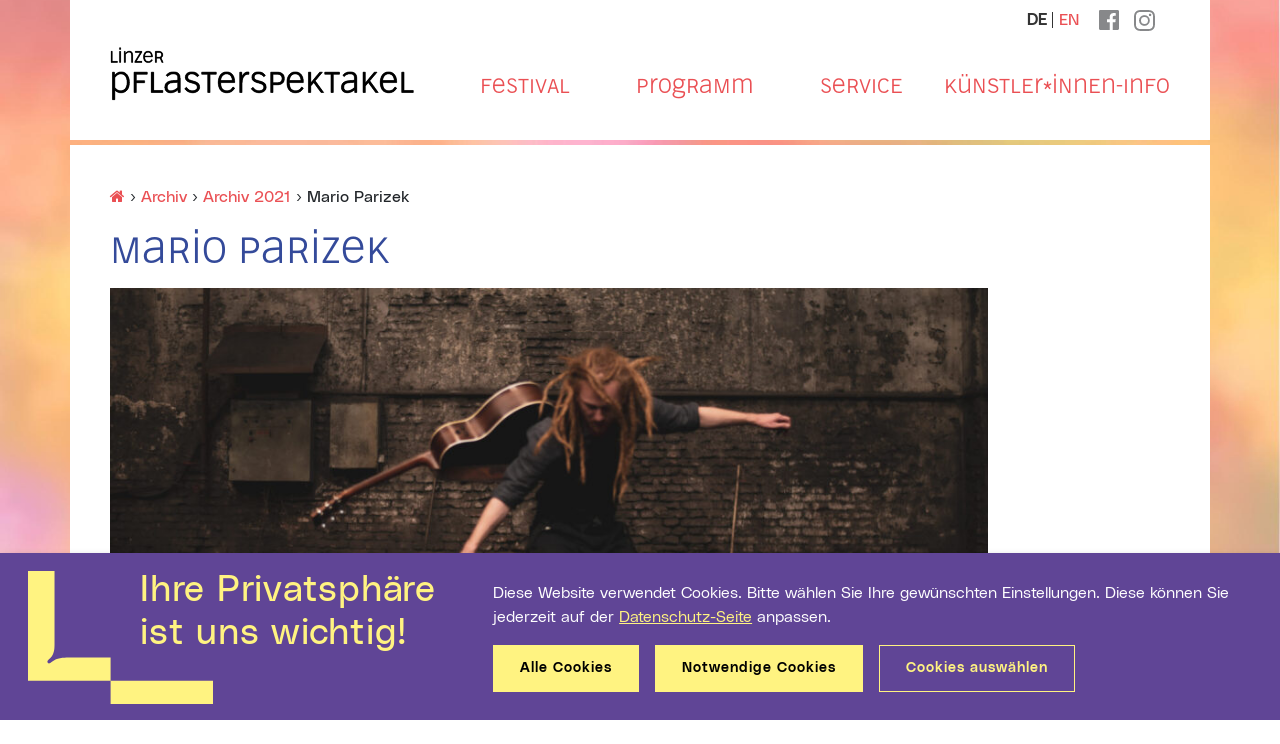

--- FILE ---
content_type: text/html; charset=UTF-8
request_url: https://pflasterspektakel.at/kuenstler/mario-parizek/
body_size: 53822
content:
<!doctype html>
<html lang="de-DE">
	
	<head>
		<!-- Required meta tags -->
		<meta charset="UTF-8">
		<meta name="viewport" content="width=device-width, initial-scale=1, shrink-to-fit=no">

		<!-- Required Links -->
		<link rel="stylesheet" href="https://pflasterspektakel.at/wp-content/themes/pflaster_2019/css/bootstrap.min.css">
				<link rel="stylesheet" href="https://pflasterspektakel.at/wp-content/themes/pflaster_2019/style.css">
		
		<title>Mario Parizek - Pflasterspektakel Linz</title>
		<meta name='robots' content='index, follow, max-image-preview:large, max-snippet:-1, max-video-preview:-1' />

	<!-- This site is optimized with the Yoast SEO plugin v26.6 - https://yoast.com/wordpress/plugins/seo/ -->
	<link rel="canonical" href="https://pflasterspektakel.at/kuenstler/mario-parizek/" />
	<meta property="og:locale" content="de_DE" />
	<meta property="og:type" content="article" />
	<meta property="og:title" content="Mario Parizek - Pflasterspektakel Linz" />
	<meta property="og:description" content="Percussive Fingerstyle Guitar Dieser Mann ist ein Gesamtkunstwerk, das mit der Gitarre auf unverwechselbare Weise verschmilzt. Mario Parizek entlockt mit Fingerpicking nicht nur den Saiten die gewohnten Klänge, sondern verwendet den Korpus der Gitarre als Percussionsinstrument, sodass er Rhythmus, Melodie und Bass synchron darauf spielen kann. Der Musiker und Performer schlägt das Publikum mit seiner [&hellip;]" />
	<meta property="og:url" content="https://pflasterspektakel.at/kuenstler/mario-parizek/" />
	<meta property="og:site_name" content="Pflasterspektakel Linz" />
	<meta property="article:modified_time" content="2021-07-19T10:04:32+00:00" />
	<meta property="og:image" content="https://pflasterspektakel.at/wp-content/uploads/Mario-Parizek_Querformat-scaled.jpg" />
	<meta property="og:image:width" content="1920" />
	<meta property="og:image:height" content="1282" />
	<meta property="og:image:type" content="image/jpeg" />
	<script type="application/ld+json" class="yoast-schema-graph">{"@context":"https://schema.org","@graph":[{"@type":"WebPage","@id":"https://pflasterspektakel.at/kuenstler/mario-parizek/","url":"https://pflasterspektakel.at/kuenstler/mario-parizek/","name":"Mario Parizek - Pflasterspektakel Linz","isPartOf":{"@id":"https://pflasterspektakel.at/de/#website"},"primaryImageOfPage":{"@id":"https://pflasterspektakel.at/kuenstler/mario-parizek/#primaryimage"},"image":{"@id":"https://pflasterspektakel.at/kuenstler/mario-parizek/#primaryimage"},"thumbnailUrl":"https://pflasterspektakel.at/wp-content/uploads/Mario-Parizek_Querformat-scaled.jpg","datePublished":"2021-06-17T05:55:42+00:00","dateModified":"2021-07-19T10:04:32+00:00","breadcrumb":{"@id":"https://pflasterspektakel.at/kuenstler/mario-parizek/#breadcrumb"},"inLanguage":"de","potentialAction":[{"@type":"ReadAction","target":["https://pflasterspektakel.at/kuenstler/mario-parizek/"]}]},{"@type":"ImageObject","inLanguage":"de","@id":"https://pflasterspektakel.at/kuenstler/mario-parizek/#primaryimage","url":"https://pflasterspektakel.at/wp-content/uploads/Mario-Parizek_Querformat-scaled.jpg","contentUrl":"https://pflasterspektakel.at/wp-content/uploads/Mario-Parizek_Querformat-scaled.jpg","width":1920,"height":1282},{"@type":"BreadcrumbList","@id":"https://pflasterspektakel.at/kuenstler/mario-parizek/#breadcrumb","itemListElement":[{"@type":"ListItem","position":1,"name":"Wochenende 1","item":"https://pflasterspektakel.at/wochenende/wochenende-1/"},{"@type":"ListItem","position":2,"name":"Mario Parizek"}]},{"@type":"WebSite","@id":"https://pflasterspektakel.at/de/#website","url":"https://pflasterspektakel.at/de/","name":"Pflasterspektakel Linz","description":"","potentialAction":[{"@type":"SearchAction","target":{"@type":"EntryPoint","urlTemplate":"https://pflasterspektakel.at/de/?s={search_term_string}"},"query-input":{"@type":"PropertyValueSpecification","valueRequired":true,"valueName":"search_term_string"}}],"inLanguage":"de"}]}</script>
	<!-- / Yoast SEO plugin. -->


<link rel="alternate" title="oEmbed (JSON)" type="application/json+oembed" href="https://pflasterspektakel.at/wp-json/oembed/1.0/embed?url=https%3A%2F%2Fpflasterspektakel.at%2Fkuenstler%2Fmario-parizek%2F&#038;lang=de" />
<link rel="alternate" title="oEmbed (XML)" type="text/xml+oembed" href="https://pflasterspektakel.at/wp-json/oembed/1.0/embed?url=https%3A%2F%2Fpflasterspektakel.at%2Fkuenstler%2Fmario-parizek%2F&#038;format=xml&#038;lang=de" />
<style id='wp-img-auto-sizes-contain-inline-css' type='text/css'>
img:is([sizes=auto i],[sizes^="auto," i]){contain-intrinsic-size:3000px 1500px}
/*# sourceURL=wp-img-auto-sizes-contain-inline-css */
</style>
<style id='wp-emoji-styles-inline-css' type='text/css'>

	img.wp-smiley, img.emoji {
		display: inline !important;
		border: none !important;
		box-shadow: none !important;
		height: 1em !important;
		width: 1em !important;
		margin: 0 0.07em !important;
		vertical-align: -0.1em !important;
		background: none !important;
		padding: 0 !important;
	}
/*# sourceURL=wp-emoji-styles-inline-css */
</style>
<link rel='stylesheet' id='wp-block-library-css' href='https://pflasterspektakel.at/wp-includes/css/dist/block-library/style.min.css?ver=6.9' type='text/css' media='all' />
<style id='global-styles-inline-css' type='text/css'>
:root{--wp--preset--aspect-ratio--square: 1;--wp--preset--aspect-ratio--4-3: 4/3;--wp--preset--aspect-ratio--3-4: 3/4;--wp--preset--aspect-ratio--3-2: 3/2;--wp--preset--aspect-ratio--2-3: 2/3;--wp--preset--aspect-ratio--16-9: 16/9;--wp--preset--aspect-ratio--9-16: 9/16;--wp--preset--color--black: #000000;--wp--preset--color--cyan-bluish-gray: #abb8c3;--wp--preset--color--white: #ffffff;--wp--preset--color--pale-pink: #f78da7;--wp--preset--color--vivid-red: #cf2e2e;--wp--preset--color--luminous-vivid-orange: #ff6900;--wp--preset--color--luminous-vivid-amber: #fcb900;--wp--preset--color--light-green-cyan: #7bdcb5;--wp--preset--color--vivid-green-cyan: #00d084;--wp--preset--color--pale-cyan-blue: #8ed1fc;--wp--preset--color--vivid-cyan-blue: #0693e3;--wp--preset--color--vivid-purple: #9b51e0;--wp--preset--gradient--vivid-cyan-blue-to-vivid-purple: linear-gradient(135deg,rgb(6,147,227) 0%,rgb(155,81,224) 100%);--wp--preset--gradient--light-green-cyan-to-vivid-green-cyan: linear-gradient(135deg,rgb(122,220,180) 0%,rgb(0,208,130) 100%);--wp--preset--gradient--luminous-vivid-amber-to-luminous-vivid-orange: linear-gradient(135deg,rgb(252,185,0) 0%,rgb(255,105,0) 100%);--wp--preset--gradient--luminous-vivid-orange-to-vivid-red: linear-gradient(135deg,rgb(255,105,0) 0%,rgb(207,46,46) 100%);--wp--preset--gradient--very-light-gray-to-cyan-bluish-gray: linear-gradient(135deg,rgb(238,238,238) 0%,rgb(169,184,195) 100%);--wp--preset--gradient--cool-to-warm-spectrum: linear-gradient(135deg,rgb(74,234,220) 0%,rgb(151,120,209) 20%,rgb(207,42,186) 40%,rgb(238,44,130) 60%,rgb(251,105,98) 80%,rgb(254,248,76) 100%);--wp--preset--gradient--blush-light-purple: linear-gradient(135deg,rgb(255,206,236) 0%,rgb(152,150,240) 100%);--wp--preset--gradient--blush-bordeaux: linear-gradient(135deg,rgb(254,205,165) 0%,rgb(254,45,45) 50%,rgb(107,0,62) 100%);--wp--preset--gradient--luminous-dusk: linear-gradient(135deg,rgb(255,203,112) 0%,rgb(199,81,192) 50%,rgb(65,88,208) 100%);--wp--preset--gradient--pale-ocean: linear-gradient(135deg,rgb(255,245,203) 0%,rgb(182,227,212) 50%,rgb(51,167,181) 100%);--wp--preset--gradient--electric-grass: linear-gradient(135deg,rgb(202,248,128) 0%,rgb(113,206,126) 100%);--wp--preset--gradient--midnight: linear-gradient(135deg,rgb(2,3,129) 0%,rgb(40,116,252) 100%);--wp--preset--font-size--small: 13px;--wp--preset--font-size--medium: 20px;--wp--preset--font-size--large: 36px;--wp--preset--font-size--x-large: 42px;--wp--preset--spacing--20: 0.44rem;--wp--preset--spacing--30: 0.67rem;--wp--preset--spacing--40: 1rem;--wp--preset--spacing--50: 1.5rem;--wp--preset--spacing--60: 2.25rem;--wp--preset--spacing--70: 3.38rem;--wp--preset--spacing--80: 5.06rem;--wp--preset--shadow--natural: 6px 6px 9px rgba(0, 0, 0, 0.2);--wp--preset--shadow--deep: 12px 12px 50px rgba(0, 0, 0, 0.4);--wp--preset--shadow--sharp: 6px 6px 0px rgba(0, 0, 0, 0.2);--wp--preset--shadow--outlined: 6px 6px 0px -3px rgb(255, 255, 255), 6px 6px rgb(0, 0, 0);--wp--preset--shadow--crisp: 6px 6px 0px rgb(0, 0, 0);}:where(.is-layout-flex){gap: 0.5em;}:where(.is-layout-grid){gap: 0.5em;}body .is-layout-flex{display: flex;}.is-layout-flex{flex-wrap: wrap;align-items: center;}.is-layout-flex > :is(*, div){margin: 0;}body .is-layout-grid{display: grid;}.is-layout-grid > :is(*, div){margin: 0;}:where(.wp-block-columns.is-layout-flex){gap: 2em;}:where(.wp-block-columns.is-layout-grid){gap: 2em;}:where(.wp-block-post-template.is-layout-flex){gap: 1.25em;}:where(.wp-block-post-template.is-layout-grid){gap: 1.25em;}.has-black-color{color: var(--wp--preset--color--black) !important;}.has-cyan-bluish-gray-color{color: var(--wp--preset--color--cyan-bluish-gray) !important;}.has-white-color{color: var(--wp--preset--color--white) !important;}.has-pale-pink-color{color: var(--wp--preset--color--pale-pink) !important;}.has-vivid-red-color{color: var(--wp--preset--color--vivid-red) !important;}.has-luminous-vivid-orange-color{color: var(--wp--preset--color--luminous-vivid-orange) !important;}.has-luminous-vivid-amber-color{color: var(--wp--preset--color--luminous-vivid-amber) !important;}.has-light-green-cyan-color{color: var(--wp--preset--color--light-green-cyan) !important;}.has-vivid-green-cyan-color{color: var(--wp--preset--color--vivid-green-cyan) !important;}.has-pale-cyan-blue-color{color: var(--wp--preset--color--pale-cyan-blue) !important;}.has-vivid-cyan-blue-color{color: var(--wp--preset--color--vivid-cyan-blue) !important;}.has-vivid-purple-color{color: var(--wp--preset--color--vivid-purple) !important;}.has-black-background-color{background-color: var(--wp--preset--color--black) !important;}.has-cyan-bluish-gray-background-color{background-color: var(--wp--preset--color--cyan-bluish-gray) !important;}.has-white-background-color{background-color: var(--wp--preset--color--white) !important;}.has-pale-pink-background-color{background-color: var(--wp--preset--color--pale-pink) !important;}.has-vivid-red-background-color{background-color: var(--wp--preset--color--vivid-red) !important;}.has-luminous-vivid-orange-background-color{background-color: var(--wp--preset--color--luminous-vivid-orange) !important;}.has-luminous-vivid-amber-background-color{background-color: var(--wp--preset--color--luminous-vivid-amber) !important;}.has-light-green-cyan-background-color{background-color: var(--wp--preset--color--light-green-cyan) !important;}.has-vivid-green-cyan-background-color{background-color: var(--wp--preset--color--vivid-green-cyan) !important;}.has-pale-cyan-blue-background-color{background-color: var(--wp--preset--color--pale-cyan-blue) !important;}.has-vivid-cyan-blue-background-color{background-color: var(--wp--preset--color--vivid-cyan-blue) !important;}.has-vivid-purple-background-color{background-color: var(--wp--preset--color--vivid-purple) !important;}.has-black-border-color{border-color: var(--wp--preset--color--black) !important;}.has-cyan-bluish-gray-border-color{border-color: var(--wp--preset--color--cyan-bluish-gray) !important;}.has-white-border-color{border-color: var(--wp--preset--color--white) !important;}.has-pale-pink-border-color{border-color: var(--wp--preset--color--pale-pink) !important;}.has-vivid-red-border-color{border-color: var(--wp--preset--color--vivid-red) !important;}.has-luminous-vivid-orange-border-color{border-color: var(--wp--preset--color--luminous-vivid-orange) !important;}.has-luminous-vivid-amber-border-color{border-color: var(--wp--preset--color--luminous-vivid-amber) !important;}.has-light-green-cyan-border-color{border-color: var(--wp--preset--color--light-green-cyan) !important;}.has-vivid-green-cyan-border-color{border-color: var(--wp--preset--color--vivid-green-cyan) !important;}.has-pale-cyan-blue-border-color{border-color: var(--wp--preset--color--pale-cyan-blue) !important;}.has-vivid-cyan-blue-border-color{border-color: var(--wp--preset--color--vivid-cyan-blue) !important;}.has-vivid-purple-border-color{border-color: var(--wp--preset--color--vivid-purple) !important;}.has-vivid-cyan-blue-to-vivid-purple-gradient-background{background: var(--wp--preset--gradient--vivid-cyan-blue-to-vivid-purple) !important;}.has-light-green-cyan-to-vivid-green-cyan-gradient-background{background: var(--wp--preset--gradient--light-green-cyan-to-vivid-green-cyan) !important;}.has-luminous-vivid-amber-to-luminous-vivid-orange-gradient-background{background: var(--wp--preset--gradient--luminous-vivid-amber-to-luminous-vivid-orange) !important;}.has-luminous-vivid-orange-to-vivid-red-gradient-background{background: var(--wp--preset--gradient--luminous-vivid-orange-to-vivid-red) !important;}.has-very-light-gray-to-cyan-bluish-gray-gradient-background{background: var(--wp--preset--gradient--very-light-gray-to-cyan-bluish-gray) !important;}.has-cool-to-warm-spectrum-gradient-background{background: var(--wp--preset--gradient--cool-to-warm-spectrum) !important;}.has-blush-light-purple-gradient-background{background: var(--wp--preset--gradient--blush-light-purple) !important;}.has-blush-bordeaux-gradient-background{background: var(--wp--preset--gradient--blush-bordeaux) !important;}.has-luminous-dusk-gradient-background{background: var(--wp--preset--gradient--luminous-dusk) !important;}.has-pale-ocean-gradient-background{background: var(--wp--preset--gradient--pale-ocean) !important;}.has-electric-grass-gradient-background{background: var(--wp--preset--gradient--electric-grass) !important;}.has-midnight-gradient-background{background: var(--wp--preset--gradient--midnight) !important;}.has-small-font-size{font-size: var(--wp--preset--font-size--small) !important;}.has-medium-font-size{font-size: var(--wp--preset--font-size--medium) !important;}.has-large-font-size{font-size: var(--wp--preset--font-size--large) !important;}.has-x-large-font-size{font-size: var(--wp--preset--font-size--x-large) !important;}
/*# sourceURL=global-styles-inline-css */
</style>

<style id='classic-theme-styles-inline-css' type='text/css'>
/*! This file is auto-generated */
.wp-block-button__link{color:#fff;background-color:#32373c;border-radius:9999px;box-shadow:none;text-decoration:none;padding:calc(.667em + 2px) calc(1.333em + 2px);font-size:1.125em}.wp-block-file__button{background:#32373c;color:#fff;text-decoration:none}
/*# sourceURL=/wp-includes/css/classic-themes.min.css */
</style>
<link rel='stylesheet' id='klaro-style-css' href='https://pflasterspektakel.at/wp-content/plugins/ikt-klaro/css/klaro.min.css?ver=6.9' type='text/css' media='all' />
<link rel='stylesheet' id='klaro-style-individual-css' href='https://pflasterspektakel.at/wp-content/plugins/ikt-klaro/config/css/klaro-individual.css?ver=6.9' type='text/css' media='all' />
<link rel='stylesheet' id='wp-block-heading-css' href='https://pflasterspektakel.at/wp-includes/blocks/heading/style.min.css?ver=6.9' type='text/css' media='all' />
<link rel='stylesheet' id='wp-block-paragraph-css' href='https://pflasterspektakel.at/wp-includes/blocks/paragraph/style.min.css?ver=6.9' type='text/css' media='all' />
<script type="text/javascript" src="https://pflasterspektakel.at/wp-includes/js/jquery/jquery.min.js?ver=3.7.1" id="jquery-core-js"></script>
<script type="text/javascript" src="https://pflasterspektakel.at/wp-includes/js/jquery/jquery-migrate.min.js?ver=3.4.1" id="jquery-migrate-js"></script>
<link rel="https://api.w.org/" href="https://pflasterspektakel.at/wp-json/" /><link rel="alternate" title="JSON" type="application/json" href="https://pflasterspektakel.at/wp-json/wp/v2/kuenstler/2278" /><link rel="EditURI" type="application/rsd+xml" title="RSD" href="https://pflasterspektakel.at/xmlrpc.php?rsd" />
<meta name="generator" content="WordPress 6.9" />
<link rel='shortlink' href='https://pflasterspektakel.at/?p=2278' />
<!-- Matomo -->
<!-- Verbindung zum Klaro-Cookie-Banner aufgrund der Änderung zum Matomo No-Cookie-Modus am 01.04.2025 getrennt <script type="text/plain" data-type="application/javascript" data-name="matomo">-->
<script>
  var _paq = window._paq || [];
  _paq.push(['disableCookies']);
  _paq.push(['trackPageView']);
  _paq.push(['enableLinkTracking']);
  (function() {
    var u="https://stats.linz.at/";
    _paq.push(['setTrackerUrl', u+'matomo.php']);
    _paq.push(['setSiteId', '20']);
    var d=document, g=d.createElement('script'), s=d.getElementsByTagName('script')[0];
    g.type='text/javascript'; g.async=true; g.defer=true; g.src=u+'matomo.js'; s.parentNode.insertBefore(g,s);
  })();
</script>
<!-- End Matomo Code --><link rel="icon" href="https://pflasterspektakel.at/wp-content/uploads/favicon-1.ico" sizes="32x32" />
<link rel="icon" href="https://pflasterspektakel.at/wp-content/uploads/favicon-1.ico" sizes="192x192" />
<link rel="apple-touch-icon" href="https://pflasterspektakel.at/wp-content/uploads/favicon-1.ico" />
<meta name="msapplication-TileImage" content="https://pflasterspektakel.at/wp-content/uploads/favicon-1.ico" />
	</head>
	
	<body class="wp-singular kuenstler-template-default single single-kuenstler postid-2278 wp-theme-pflaster_2019">
	
		
		<!-- Navigationslinks werden noch eingebaut-->
		<div id="skip-links-container" class="insert-cookie-banner container d-none d-md-block">
			<div class="row">
				<div class="col-12">
					<ul id="skip-links-ul">
						<li><a href="#main-top-navigation-nav">Zur Navigation</a></li>
						<li><a href="#main-content">Zum Inhalt</a></li>
					</ul>
				</div>
			</div>
		</div>
		
		<div class="preload">
			<img class="sr-only" style="height:1px;width:1px" src="https://pflasterspektakel.at/wp-content/themes/pflaster_2019/img/button-play.svg" alt="" />
			<img class="sr-only" style="height:1px;width:1px" src="https://pflasterspektakel.at/wp-content/themes/pflaster_2019/img/button-play-magenta.svg" alt="" />
			<img class="sr-only" style="height:1px;width:1px" src="https://pflasterspektakel.at/wp-content/themes/pflaster_2019/img/button-pause.svg" alt="" />
			<img class="sr-only" style="height:1px;width:1px" src="https://pflasterspektakel.at/wp-content/themes/pflaster_2019/img/button-pause-magenta.svg" alt="" />
			<img class="sr-only" style="height:1px;width:1px" src="https://pflasterspektakel.at/wp-content/themes/pflaster_2019/img/button-links.svg" alt="" />
			<img class="sr-only" style="height:1px;width:1px" src="https://pflasterspektakel.at/wp-content/themes/pflaster_2019/img/button-links-magenta.svg" alt="" />		
			<img class="sr-only" style="height:1px;width:1px" src="https://pflasterspektakel.at/wp-content/themes/pflaster_2019/img/button-rechts.svg" alt="" />
			<img class="sr-only" style="height:1px;width:1px" src="https://pflasterspektakel.at/wp-content/themes/pflaster_2019/img/button-rechts-magenta.svg" alt="" />
		</div>
		
		
		<!-- Header -->
		<header class="fixed-header">
				<div id="header-top-bar-container" class="container d-none d-md-block">
					<div id="header-top-bar-row" class="row justify-content-end">
					
						<div id="header-language-switcher-div" class="col-auto">
							<span class="sr-only">Sprachauswahl</span>
															<aside id="polylang-2" class="widget widget_polylang"><ul>
	<li class="lang-item lang-item-8 lang-item-de current-lang no-translation lang-item-first"><a lang="de-DE" hreflang="de-DE" href="https://pflasterspektakel.at/de/" aria-current="true">DE</a></li>
	<li class="lang-item lang-item-5 lang-item-en no-translation"><a lang="en-GB" hreflang="en-GB" href="https://pflasterspektakel.at/en/">EN</a></li>
</ul>
</aside>													</div>
					
						<div id="header-facebook-link-div" class="col-auto">
							<a id="header-facebook-link-a" target="_blank" href="http://www.facebook.com/Pflasterspektakel" title="Pflasterspektakel-Facebookseite (neues Fenster)"><img id="header-facebook-link-img" src="https://pflasterspektakel.at/wp-content/themes/pflaster_2019/img/facebook.svg" alt="Pflasterspektakel-Facebookseite (neues Fenster)"></a>
						</div>
						<div id="header-instagram-link-div" class="col-auto" style="padding-left:0;">
							<a id="header-instagram-link-a"  target="_blank" href="https://www.instagram.com/pflasterspektakel/" title="Pflasterspektakel-Instagramseite (neues Fenster)">
								<svg xmlns="http://www.w3.org/2000/svg" width="21" height="21" style="margin-top:10px;" fill="#87888A" class="bi bi-instagram" viewBox="0 0 16 16">
								<path d="M8 0C5.829 0 5.556.01 4.703.048 3.85.088 3.269.222 2.76.42a3.9 3.9 0 0 0-1.417.923A3.9 3.9 0 0 0 .42 2.76C.222 3.268.087 3.85.048 4.7.01 5.555 0 5.827 0 8.001c0 2.172.01 2.444.048 3.297.04.852.174 1.433.372 1.942.205.526.478.972.923 1.417.444.445.89.719 1.416.923.51.198 1.09.333 1.942.372C5.555 15.99 5.827 16 8 16s2.444-.01 3.298-.048c.851-.04 1.434-.174 1.943-.372a3.9 3.9 0 0 0 1.416-.923c.445-.445.718-.891.923-1.417.197-.509.332-1.09.372-1.942C15.99 10.445 16 10.173 16 8s-.01-2.445-.048-3.299c-.04-.851-.175-1.433-.372-1.941a3.9 3.9 0 0 0-.923-1.417A3.9 3.9 0 0 0 13.24.42c-.51-.198-1.092-.333-1.943-.372C10.443.01 10.172 0 7.998 0zm-.717 1.442h.718c2.136 0 2.389.007 3.232.046.78.035 1.204.166 1.486.275.373.145.64.319.92.599s.453.546.598.92c.11.281.24.705.275 1.485.039.843.047 1.096.047 3.231s-.008 2.389-.047 3.232c-.035.78-.166 1.203-.275 1.485a2.5 2.5 0 0 1-.599.919c-.28.28-.546.453-.92.598-.28.11-.704.24-1.485.276-.843.038-1.096.047-3.232.047s-2.39-.009-3.233-.047c-.78-.036-1.203-.166-1.485-.276a2.5 2.5 0 0 1-.92-.598 2.5 2.5 0 0 1-.6-.92c-.109-.281-.24-.705-.275-1.485-.038-.843-.046-1.096-.046-3.233s.008-2.388.046-3.231c.036-.78.166-1.204.276-1.486.145-.373.319-.64.599-.92s.546-.453.92-.598c.282-.11.705-.24 1.485-.276.738-.034 1.024-.044 2.515-.045zm4.988 1.328a.96.96 0 1 0 0 1.92.96.96 0 0 0 0-1.92m-4.27 1.122a4.109 4.109 0 1 0 0 8.217 4.109 4.109 0 0 0 0-8.217m0 1.441a2.667 2.667 0 1 1 0 5.334 2.667 2.667 0 0 1 0-5.334"/>
								</svg>
							</a>
						</div>
					</div>
				</div>
				
			<div id="header-main-navigation-container" class="container">
				<div id="header-main-navigation-row" class="row justify-content-between">
					
					
					
					<!-- Plasterspektakel-Logo -->
					<div id="ps-logo-div" class="col-xs-12 col-lg-auto">
						<a id="ps-logo-a" href="/">
							<!--<img id="ps-logo-img" src="https://pflasterspektakel.at/wp-content/themes/pflaster_2019/img/strassenkunstsommer21.svg" alt="Pflasterspektakel - Startseite">-->
							<img id="ps-logo-img" src="https://pflasterspektakel.at/wp-content/themes/pflaster_2019/img/logo_pflaster2022.svg" alt="Pflasterspektakel - Startseite">
						
						</a>
					</div>
					
					
					<!-- Top Navigation Menü (nur sichtbar auf MD, LG, XL -->
					<div id="main-top-navigation-div" class="col-md-12 col-lg-auto d-none d-md-block">
						<span class="sr-only">Hauptmenü</span>
						<nav id="main-top-navigation-nav" class="menu-menuestruktur-header-de-container"><ul id="menu-menuestruktur-header-de" class="menu"><li id="menu-item-338" class="menu-item-festival menu-item menu-item-type-post_type menu-item-object-page menu-item-has-children menu-item-338"><a href="https://pflasterspektakel.at/de/festival/" aria-haspopup="true" aria-expanded="false">Festival</a>
<ul class="sub-menu">
	<li id="menu-item-1343" class="menu-item menu-item-type-post_type menu-item-object-page menu-item-1343"><a href="https://pflasterspektakel.at/de/festival/impressionen/">Impressionen</a></li>
</ul>
</li>
<li id="menu-item-331" class="menu-item-programm menu-item menu-item-type-post_type menu-item-object-page menu-item-has-children menu-item-331"><a href="https://pflasterspektakel.at/de/programm/" aria-haspopup="true" aria-expanded="false">Programm</a>
<ul class="sub-menu">
	<li id="menu-item-6870" class="menu-item menu-item-type-post_type menu-item-object-page menu-item-6870"><a href="https://pflasterspektakel.at/de/archiv/">Archiv</a></li>
</ul>
</li>
<li id="menu-item-324" class="menu-item-service menu-item menu-item-type-post_type menu-item-object-page menu-item-has-children menu-item-324"><a href="https://pflasterspektakel.at/de/service/" aria-haspopup="true" aria-expanded="false">Service</a>
<ul class="sub-menu">
	<li id="menu-item-4785" class="menu-item menu-item-type-post_type menu-item-object-page menu-item-4785"><a href="https://pflasterspektakel.at/de/service/faq/">FAQ</a></li>
	<li id="menu-item-191" class="menu-item menu-item-type-post_type menu-item-object-page menu-item-191"><a href="https://pflasterspektakel.at/de/service/anreise/">Anreise</a></li>
</ul>
</li>
<li id="menu-item-332" class="menu-item-kuenstlerinnen-info menu-item menu-item-type-post_type menu-item-object-page menu-item-332"><a href="https://pflasterspektakel.at/de/kuenstlerinnen-info/">Künstler*innen-Info</a></li>
</ul></nav>					</div>
					
					
					<!-- Side Navigation Menü (nur sichtbar auf XL, SM) -->
					<div id="main-side-navigation-div" class="col-xs-12 d-block d-md-none">
							<button id="main-side-navigation-open-button" onclick="openNav()" aria-expanded="false">
								<span class="sr-only">Hauptmen&uuml; &ouml;ffnen</span>
								<div class="burger-button"></div>
								<div class="burger-button"></div>
								<div class="burger-button"></div>
							</button>
						<div id="mySidenav" class="sidenav">
							
							<button id="main-side-navigation-close-button" onclick="closeNav()" aria-expanded="false">
								<span class="sr-only">Hauptmen&uuml; schließen</span>&times;
							</button>
							
							<nav id="main-side-navigation-nav" class="menu-menuestruktur-header-de-container"><ul id="menu-menuestruktur-header-de-1" class="menu"><li class="menu-item-festival menu-item menu-item-type-post_type menu-item-object-page menu-item-has-children menu-item-338"><a href="https://pflasterspektakel.at/de/festival/" aria-haspopup="true" aria-expanded="false">Festival</a>
<ul class="sub-menu">
	<li class="menu-item menu-item-type-post_type menu-item-object-page menu-item-1343"><a href="https://pflasterspektakel.at/de/festival/impressionen/">Impressionen</a></li>
</ul>
</li>
<li class="menu-item-programm menu-item menu-item-type-post_type menu-item-object-page menu-item-has-children menu-item-331"><a href="https://pflasterspektakel.at/de/programm/" aria-haspopup="true" aria-expanded="false">Programm</a>
<ul class="sub-menu">
	<li class="menu-item menu-item-type-post_type menu-item-object-page menu-item-6870"><a href="https://pflasterspektakel.at/de/archiv/">Archiv</a></li>
</ul>
</li>
<li class="menu-item-service menu-item menu-item-type-post_type menu-item-object-page menu-item-has-children menu-item-324"><a href="https://pflasterspektakel.at/de/service/" aria-haspopup="true" aria-expanded="false">Service</a>
<ul class="sub-menu">
	<li class="menu-item menu-item-type-post_type menu-item-object-page menu-item-4785"><a href="https://pflasterspektakel.at/de/service/faq/">FAQ</a></li>
	<li class="menu-item menu-item-type-post_type menu-item-object-page menu-item-191"><a href="https://pflasterspektakel.at/de/service/anreise/">Anreise</a></li>
</ul>
</li>
<li class="menu-item-kuenstlerinnen-info menu-item menu-item-type-post_type menu-item-object-page menu-item-332"><a href="https://pflasterspektakel.at/de/kuenstlerinnen-info/">Künstler*innen-Info</a></li>
</ul></nav>							
							<div id="header-language-switcher-div" class="">
															<aside id="polylang-2" class="widget widget_polylang"><ul>
	<li class="lang-item lang-item-8 lang-item-de current-lang no-translation lang-item-first"><a lang="de-DE" hreflang="de-DE" href="https://pflasterspektakel.at/de/" aria-current="true">DE</a></li>
	<li class="lang-item lang-item-5 lang-item-en no-translation"><a lang="en-GB" hreflang="en-GB" href="https://pflasterspektakel.at/en/">EN</a></li>
</ul>
</aside>														</div>
							
							<div id="header-facebook-link-div" class="">
								<a id="header-facebook-link-a" href="http://www.facebook.com/Pflasterspektakel" title="Pflasterspektakel-Facebookseite"><img id="header-facebook-link-img" src="https://pflasterspektakel.at/wp-content/themes/pflaster_2019/img/facebook.svg" alt="Pflasterspektakel-Facebookseite"></a>
							</div>
							
							<div id="header-facebook-link-div" class="" >
								<a id="header-instagram-link-a"  target="_blank" href="https://www.instagram.com/pflasterspektakel/" title="Pflasterspektakel-Instagramseite (neues Fenster)">
									<svg xmlns="http://www.w3.org/2000/svg" width="25" height="25"  style="margin-bottom:6px;" fill="#87888A" class="bi bi-instagram" viewBox="0 0 16 16">
										<path d="M8 0C5.829 0 5.556.01 4.703.048 3.85.088 3.269.222 2.76.42a3.9 3.9 0 0 0-1.417.923A3.9 3.9 0 0 0 .42 2.76C.222 3.268.087 3.85.048 4.7.01 5.555 0 5.827 0 8.001c0 2.172.01 2.444.048 3.297.04.852.174 1.433.372 1.942.205.526.478.972.923 1.417.444.445.89.719 1.416.923.51.198 1.09.333 1.942.372C5.555 15.99 5.827 16 8 16s2.444-.01 3.298-.048c.851-.04 1.434-.174 1.943-.372a3.9 3.9 0 0 0 1.416-.923c.445-.445.718-.891.923-1.417.197-.509.332-1.09.372-1.942C15.99 10.445 16 10.173 16 8s-.01-2.445-.048-3.299c-.04-.851-.175-1.433-.372-1.941a3.9 3.9 0 0 0-.923-1.417A3.9 3.9 0 0 0 13.24.42c-.51-.198-1.092-.333-1.943-.372C10.443.01 10.172 0 7.998 0zm-.717 1.442h.718c2.136 0 2.389.007 3.232.046.78.035 1.204.166 1.486.275.373.145.64.319.92.599s.453.546.598.92c.11.281.24.705.275 1.485.039.843.047 1.096.047 3.231s-.008 2.389-.047 3.232c-.035.78-.166 1.203-.275 1.485a2.5 2.5 0 0 1-.599.919c-.28.28-.546.453-.92.598-.28.11-.704.24-1.485.276-.843.038-1.096.047-3.232.047s-2.39-.009-3.233-.047c-.78-.036-1.203-.166-1.485-.276a2.5 2.5 0 0 1-.92-.598 2.5 2.5 0 0 1-.6-.92c-.109-.281-.24-.705-.275-1.485-.038-.843-.046-1.096-.046-3.233s.008-2.388.046-3.231c.036-.78.166-1.204.276-1.486.145-.373.319-.64.599-.92s.546-.453.92-.598c.282-.11.705-.24 1.485-.276.738-.034 1.024-.044 2.515-.045zm4.988 1.328a.96.96 0 1 0 0 1.92.96.96 0 0 0 0-1.92m-4.27 1.122a4.109 4.109 0 1 0 0 8.217 4.109 4.109 0 0 0 0-8.217m0 1.441a2.667 2.667 0 1 1 0 5.334 2.667 2.667 0 0 1 0-5.334"/>
									</svg>
								</a>
							</div>
							
						
						</div>
					</div>
					
					

					
				</div>
			</div>
			<!--<div style="height:5px;"></div>-->
		</header>
<div id="standard-seite">
<main id="main-content">
	
		
	<div id="main-content-container" class="container">
		<div class="row">
			
							
									<div id="breadcrumbs" class="col-12">
					<a href="/">
                        <span class="fli fl-home" aria-hidden="true" title="Startseite"></span>
                        <span class="sr-only">Startseite</span>
					</a>
						<span>›</span>
												<!-- Breadcrumb NavXT 7.5.0 -->
<span property="itemListElement" typeof="ListItem"><a property="item" typeof="WebPage" title="Go to Archiv." href="https://pflasterspektakel.at/de/archiv/" class="post post-page" ><span property="name">Archiv</span></a><meta property="position" content="1"></span> › <span property="itemListElement" typeof="ListItem"><a property="item" typeof="WebPage" title="Go to Archiv 2021." href="https://pflasterspektakel.at/de/archiv/archiv-2021/" class="kuenstler-root post post-kuenstler" ><span property="name">Archiv 2021</span></a><meta property="position" content="2"></span> › <span property="itemListElement" typeof="ListItem"><span property="name" class="post post-kuenstler current-item">Mario Parizek</span><meta property="url" content="https://pflasterspektakel.at/kuenstler/mario-parizek/"><meta property="position" content="3"></span>					</div>
								
				<article id="kuenstler-einzelansicht" class="col-md-10">
				
					<h1 class="einzelansicht-kuenstler-name">Mario Parizek</h1>
				
					<img width="960" height="540" src="https://pflasterspektakel.at/wp-content/uploads/Mario-Parizek_Querformat-960x540.jpg" class="einzelansicht-kuenstler-foto wp-post-image" alt="" decoding="async" fetchpriority="high" srcset="https://pflasterspektakel.at/wp-content/uploads/Mario-Parizek_Querformat-960x540.jpg 960w, https://pflasterspektakel.at/wp-content/uploads/Mario-Parizek_Querformat-1920x1080.jpg 1920w, https://pflasterspektakel.at/wp-content/uploads/Mario-Parizek_Querformat-528x297.jpg 528w, https://pflasterspektakel.at/wp-content/uploads/Mario-Parizek_Querformat-1056x594.jpg 1056w" sizes="(max-width: 960px) 100vw, 960px" />				
											<p><strong>Pflasterspektakel-Premiere!</strong></p>
										
					
											<p class="einzelansicht-kuenstler-nation">
							<strong>Nationalität:</strong><br>
							Österreich						</p>
										
					
					
<h2 class="wp-block-heading">Percussive Fingerstyle Guitar</h2>



<p>Dieser Mann ist ein Gesamtkunstwerk, das mit der Gitarre auf unverwechselbare Weise verschmilzt. Mario Parizek entlockt mit Fingerpicking nicht nur den Saiten die gewohnten Klänge, sondern verwendet den Korpus der Gitarre als Percussionsinstrument, sodass er Rhythmus, Melodie und Bass synchron darauf spielen kann. Der Musiker und Performer schlägt das Publikum mit seiner ausdrucksstarken Musik in seinen Bann. Er ist für seine energiegeladenen, rhythmischen Fähigkeiten ebenso bekannt wie für seine Ambient-Soundscapes. Seine Fähigkeiten bieten eine ganz neue Perspektive auf die Möglichkeiten einer Gitarre!</p>
					
					
										
					<p class="einzelansicht-kuenstler-genres">
						<strong>Genres:</strong><br>
						Musik					</p>
					
					
											
										
					
											
						<h2>Vorschau</h2>
						<div class="">
							<div class="embed-responsive embed-responsive-16by9">
								<iframe src="https://www.youtube.com/embed/XbolKejRixY" allowfullscreen></iframe>
							</div>
						</div>
										
	
		
						</article>
		</div>
	</div>
</main>
</div>
			
<footer>

<style>
.form-group2 {
	position: absolute;left: -9999px;
}
</style>
	
	
	
	
	<section id="footer-info-elements-container" class="container d-none d-md-block">
		<div id="footer-info-elements-row" class="row justify-content-between" style="">
			
			<div id="footer-links-div" class="col-6 col-md-auto">
				<nav id="footer-navigation-nav" class="menu-menuestruktur-footer-1-de-container"><ul id="menu-menuestruktur-footer-1-de" class="menu"><li id="menu-item-107" class="link-intern menu-item menu-item-type-post_type menu-item-object-page menu-item-107"><a href="https://pflasterspektakel.at/de/de-programmheft/">Programmheft</a></li>
<li id="menu-item-1194" class="link-intern menu-item menu-item-type-post_type menu-item-object-page menu-item-1194"><a href="https://pflasterspektakel.at/de/de-newsletter/">Newsletter</a></li>
<li id="menu-item-6231" class="link-intern menu-item menu-item-type-post_type menu-item-object-page menu-item-6231"><a href="https://pflasterspektakel.at/de/presse/">Presse</a></li>
<li id="menu-item-103" class="link-intern menu-item menu-item-type-post_type menu-item-object-page menu-item-103"><a href="https://pflasterspektakel.at/de/team/">Team</a></li>
<li id="menu-item-4225" class="link-intern menu-item menu-item-type-post_type menu-item-object-page menu-item-4225"><a href="https://pflasterspektakel.at/de/archiv/">Archiv</a></li>
<li id="menu-item-108" class="link-extern menu-item menu-item-type-custom menu-item-object-custom menu-item-108"><a target="_blank" href="https://linztourismus.at" title="Link auf externe Webseite (neues Fenster)">Tourist-Info<span class="sr-only"> (neues Fenster)</span></a></li>
</ul></nav>			</div>
			
			<div id="footer-newsletter-div" class="col-6 col-md-auto">
				 <strong>Newsletter</strong>
				 <form action="/de/de-newsletter" method="post">
					<label for="footer-newsletter-input" class="sr-only">Emailadresse:</label>
					<input id="footer-newsletter-input" type="text" name="email" placeholder="E-Mail-Adresse eingeben">
					<input type="hidden" name="action" value="subscribe">
					<div class="form-group2">
						<input type="text" id="my-website-url" name="my-website-url" value="" tabindex="-1" aria-hidden="true" autocomplete="nope">
					</div>
					<input id="footer-newsletter-submit" type="submit" value="Anmelden">
				</form> 
			</div>
			
			<div id="footer-kontakt-div" class="col-6 col-md-auto">
				<strong>Kontakt</strong><br>
				Magistrat der Landeshauptstadt Linz<br>
				Kultur und Bildung<br>
				<a href="mailto:pflasterspektakel@linz.at">pflasterspektakel@linz.at</a><br>
				<!--<div style="margin-top:14px;">Pflasterspektakel-Hotline:<br>
				+43 (0)677 620 951 76</div>-->
				<!--+43 664 7946120-->
				+43 (0)732 7070 1937
			</div>
			
			<div id="footer-linz-logo-div" class="col-6 col-md-auto">
				<a href="https://www.linz.at" target="_blank"><img alt="Stadt Linz - Startseite (neues Fenster)" title="Externe Webseite: Stadt Linz (neues Fenster)" id="footer-linz-logo-img" src="https://pflasterspektakel.at/wp-content/themes/pflaster_2019/img/logo-linz.svg"></a>
			</div>
			
		</div>
	</section>
	
	<section id="footer-sponsor-logo-container" class="container d-none d-md-block text-center">
		<div class="row">
		<div class="col-12">
		<a href="https://www.linzag.at/" target="_blank" title="Linz AG"><img id="footer-sponsor-logo-linzag" class="footer-sponsor-logo-img" src="https://pflasterspektakel.at/wp-content/themes/pflaster_2019/img/logo-linzag.svg" alt="Link zur Webseite der Linz AG (neues Fenster)"></a>
		<a href="https://www.raiffeisen.at/de/privatkunden.html" target="_blank" title="Raiffeisen Landesbank"><img id="footer-sponsor-logo-rlb" class="footer-sponsor-logo-img" src="https://pflasterspektakel.at/wp-content/themes/pflaster_2019/img/logo-rlb.svg" alt="Link zur Webseite der Raiffeisen Landesbank (neues Fenster)"></a>
		<a href="https://www.nachrichten.at/" target="_blank" title="Ober&ouml;sterreichische Nachrichten"><img id="footer-sponsor-logo-ooen" class="footer-sponsor-logo-img" src="https://pflasterspektakel.at/wp-content/themes/pflaster_2019/img/logo-ooen.svg" alt="Link zur Webseite der Ober�sterreichischen Nachrichten (neues Fenster)"></a>
		<a href="https://www.krone.at/oberoesterreich " target="_blank" title="Kronenzeitung"><img id="footer-sponsor-logo-krone" class="footer-sponsor-logo-img" src="https://pflasterspektakel.at/wp-content/themes/pflaster_2019/img/logo-krone.svg" alt="Link zur Webseite der Kronenzeitung (neues Fenster)"></a>
		<a href="https://www.linztourismus.at/" class="d-none d-lg-inline" target="_blank" style="margin-left:20px;" title="Linz Tourismus"><img id="footer-sponsor-logo-lt" class="footer-sponsor-logo-img" src="https://pflasterspektakel.at/wp-content/themes/pflaster_2019/img/logo_linztourismus.png" alt="Link zur Webseite des Linz Tourismus (neues Fenster)"></a>
		</div>
		<div class="col-12 d-lg-none text-left" style="padding-top:10px;">
		<a href="https://www.linztourismus.at/" target="_blank" style="padding-left:17px;"  title="Linz Tourismus"><img id="footer-sponsor-logo-lt" class="footer-sponsor-logo-img" src="https://pflasterspektakel.at/wp-content/themes/pflaster_2019/img/logo_linztourismus.png" alt="Link zur Webseite des Linz Tourismus (neues Fenster)"></a>
		</div>
		</div>
	</section>
	
	<section id="footer-datenschutz-links-container" class="container text-center d-none d-md-block text-center">
		<nav id="footer-datenschutz-links-nav" class="menu-menuestruktur-footer-2-de-container"><ul id="menu-menuestruktur-footer-2-de" class="menu"><li id="menu-item-4209" class="menu-item menu-item-type-post_type menu-item-object-page menu-item-4209"><a href="https://pflasterspektakel.at/de/datenschutz/">Datenschutzerklärung / Privacy Statement</a></li><li id="menu-item-200" class="menu-item menu-item-type-post_type menu-item-object-page menu-item-200"><a href="https://pflasterspektakel.at/de/impressum/">Impressum</a></li></ul></nav>	</section>
	
	
	
	<!-- Footer Sections f�r Mobile Variante -->
	<section id="footer-links-mobile-container" class="container d-block d-md-none">
			<div id="footer-links-mobile-row" class="row">
				<div id="footer-links-mobile-div" class="col-12">
					<nav id="footer-navigation-nav" class="menu-menuestruktur-footer-1-de-container"><ul id="menu-menuestruktur-footer-1-de-1" class="menu"><li class="link-intern menu-item menu-item-type-post_type menu-item-object-page menu-item-107"><a href="https://pflasterspektakel.at/de/de-programmheft/">Programmheft</a></li>
<li class="link-intern menu-item menu-item-type-post_type menu-item-object-page menu-item-1194"><a href="https://pflasterspektakel.at/de/de-newsletter/">Newsletter</a></li>
<li class="link-intern menu-item menu-item-type-post_type menu-item-object-page menu-item-6231"><a href="https://pflasterspektakel.at/de/presse/">Presse</a></li>
<li class="link-intern menu-item menu-item-type-post_type menu-item-object-page menu-item-103"><a href="https://pflasterspektakel.at/de/team/">Team</a></li>
<li class="link-intern menu-item menu-item-type-post_type menu-item-object-page menu-item-4225"><a href="https://pflasterspektakel.at/de/archiv/">Archiv</a></li>
<li class="link-extern menu-item menu-item-type-custom menu-item-object-custom menu-item-108"><a target="_blank" href="https://linztourismus.at" title="Link auf externe Webseite (neues Fenster)">Tourist-Info<span class="sr-only"> (neues Fenster)</span></a></li>
</ul></nav>				</div>
			</div>
	</section>
	
	
	<section id="footer-newsletter-mobile-container" class="container d-block d-md-none">
			<div id="footer-newsletter-mobile-row" class="row justify-content-between" style="">
				<div id="footer-newsletter-mobile-div" class="col-12">
					<strong>Newsletter</strong>
					<form action="/de/de-newsletter" method="post">
						<label for="footer-newsletter-mobile-input" class="sr-only">Emailadresse:</label>
						<input id="footer-newsletter-mobile-input" type="text" name="email" placeholder="E-Mail-Adresse eingeben">
						<input type="hidden" name="action" value="subscribe">
						<div class="form-group2">
							<input type="text" id="my-website-url" name="my-website-url" value="" tabindex="-1" aria-hidden="true" autocomplete="nope">
						</div>
						<input id="footer-newsletter-submit" type="submit" value="Anmelden">
					</form> 
				</div>
			</div>
	</section>

	
	<section id="footer-kontakt-mobile-container" class="container d-block d-md-none">
			<div id="footer-kontakt-mobile-row" class="row justify-content-between">
				<div id="footer-kontakt-mobile-div" class="col-auto">
					<strong>Kontakt</strong><br>
					Magistrat der Landeshauptstadt Linz<br>
					Kultur und Bildung<br>
					<a href="mailto:pflasterspektakel@linz.at">pflasterspektakel@linz.at</a><br>
					<!--<div style="margin-top:14px;">Pflasterspektakel-Hotline:<br>
					+43 (0)677 620 951 76</div>-->
					<!--+43 664 7946120-->
					+43 (0)732 7070 1937
				</div>
				<div id="footer-linz-logo-mobile-div" class="col-auto">
					<a href="https://www.linz.at" target="_blank"><img title="Externe Webseite: Stadt Linz (neues Fenster)" alt="Stadt Linz - Startseite (neues Fenster)" id="footer-linz-logo-img" src="https://pflasterspektakel.at/wp-content/themes/pflaster_2019/img/logo-linz.svg"></a>
				</div>
			</div>
	</section>
	
	
		
	<section id="footer-sponsor-logo-mobile-container" class="container d-block d-md-none text-center">
		<div id="footer-sponsor-logo-mobile-row1" class="row align-items-center">
			<div class="col-6">
				<a href="https://www.linzag.at/"><img id="footer-sponsor-logo-mobile-linzag" class="footer-sponsor-logo-mobile-img" src="https://pflasterspektakel.at/wp-content/themes/pflaster_2019/img/logo-linzag.svg" alt="Link zur Webseite der Linz AG"></a>
			</div>
			<div class="col-6">
				<a href="https://www.raiffeisen.at/"><img id="footer-sponsor-logo-mobile-rlb" class="footer-sponsor-logo-mobile-img" src="https://pflasterspektakel.at/wp-content/themes/pflaster_2019/img/logo-rlb.svg" alt="Link zur Webseite der Raiffeisen Landesbank"></a>
			</div>
		</div>
		<div id="footer-sponsor-logo-mobile-row2" class="row align-items-center">
			<div class="col-6">
				<a href="https://www.nachrichten.at/"><img id="footer-sponsor-logo-mobile-ooen" class="footer-sponsor-logo-mobile-img" src="https://pflasterspektakel.at/wp-content/themes/pflaster_2019/img/logo-ooen.svg" alt="Link zur Webseite der Ober�sterreichischen Nachrichten"></a>
			</div>
			<div class="col-6">
				<a href="https://www.krone.at/oberoesterreich "><img id="footer-sponsor-logo-mobile-krone" class="footer-sponsor-logo-mobile-img" src="https://pflasterspektakel.at/wp-content/themes/pflaster_2019/img/logo-krone.svg" alt="Link zur Webseite der Kronenzeitung"></a>
			</div>
		</div>
		<div id="footer-sponsor-logo-mobile-row2" class="row align-items-center">
			<div class="col-6">
				<a href="https://www.linztourismus.at/"><img id="footer-sponsor-logo-mobile-lt" class="footer-sponsor-logo-mobile-img" src="https://pflasterspektakel.at/wp-content/themes/pflaster_2019/img/logo_linztourismus.png" alt="Link zur Webseite des Linz Tourismus"></a>
			</div>
			<!--<div class="col-6">
				<a href="https://www.krone.at/oberoesterreich "><img id="footer-sponsor-logo-mobile-krone" class="footer-sponsor-logo-mobile-img" src="https://pflasterspektakel.at/wp-content/themes/pflaster_2019/img/logo-krone.svg" alt="Link zur Webseite der Kronenzeitung"></a>
			</div>-->
		</div>
	</section>
	
	<section id="footer-datenschutz-links-container" class="container d-block d-md-none text-center">
		<nav id="footer-datenschutz-links-mobile-nav" class="menu-menuestruktur-footer-2-de-container"><ul id="menu-menuestruktur-footer-2-de-1" class="menu"><li class="menu-item menu-item-type-post_type menu-item-object-page menu-item-4209"><a href="https://pflasterspektakel.at/de/datenschutz/">Datenschutzerklärung / Privacy Statement</a></li>
<li class="menu-item menu-item-type-post_type menu-item-object-page menu-item-200"><a href="https://pflasterspektakel.at/de/impressum/">Impressum</a></li>
</ul></nav>	</section>
	
	


</footer>


<script>





/* Set the width of the side navigation to 250px */
function openNav() {
  document.getElementById("mySidenav").style.width = "calc(100% - 20px)";
  document.getElementById("main-side-navigation-nav").style.display = "block";
  document.getElementById("main-side-nav-open-button").setAttribute("aria-expanded", "true");
  document.getElementById("main-side-nav-close-button").setAttribute("aria-expanded", "true");
}

/* Set the width of the side navigation to 0 */
function closeNav() {
  document.getElementById("mySidenav").style.width = "0";
  document.getElementById("main-side-navigation-nav").style.display = "none";
  document.getElementById("main-side-nav-open-button").setAttribute("aria-expanded", "false");
  document.getElementById("main-side-nav-close-button").setAttribute("aria-expanded", "false");
} 








jQuery(document).ready(function(){
	
	bsCustomFileInput.init()
	
	if (jQuery(window).width() < 768){
	var menuItems = document.querySelectorAll('#main-side-navigation-div li.menu-item-has-children');
	Array.prototype.forEach.call(menuItems, function(el, i){
	var activatingA = el.querySelector('a');
	var btn = '<button aria-expanded="false"><span><span class="sr-only">Untermen&uuml; ' + activatingA.text + ' aufklappen</span></span></button>';
	activatingA.insertAdjacentHTML('afterend', btn);

	el.querySelector('button').addEventListener("click",  function(event){
		//Untermen� f�r den Men�punkt, auf den geklickt wurde, �ffnen oder schlie�en
		if (jQuery(this.parentNode).hasClass("open")) {
			
			jQuery(this.parentNode).removeClass("open");
			this.parentNode.querySelector('a').setAttribute('aria-expanded', "false");
			this.parentNode.querySelector('button').setAttribute('aria-expanded', "false");
		}
		else
		{
			jQuery(this.parentNode).addClass("open");
			this.parentNode.querySelector('a').setAttribute('aria-expanded', "true");
			this.parentNode.querySelector('button').setAttribute('aria-expanded', "true");
		}
		event.preventDefault();
	});
});

	}
	
	
	
	
	
	

    jQuery(function(){
      //for ie6
      //jQuery('#main-top-navigation-nav li').hover(function(){ jQuery(this).addClass('hover') }, function(){jQuery(this).removeClass('hover')});

      jQuery('#main-top-navigation-nav a').focus(function(){
        jQuery(this).parents('li').addClass('hover');
      });

      jQuery('#main-top-navigation-nav a').blur(function(){
        jQuery(this).parents('li').removeClass('hover');
      });
    })






	jQuery(".lang-item-8 a").attr('title', 'Deutsch');
	jQuery(".lang-item-5 a").attr('title', 'English');
	
	if (!('ontouchstart' in window) &&
     !(navigator.maxTouchPoints > 0) &&
     !(navigator.msMaxTouchPoints > 0)) {
      jQuery("body").addClass("no-touch");
	}
	
	}); 

</script>

<!-- Automatisches Ausrichten von eingebunden YouTube-Videos -->
<script type="text/plain" data-type="application/javascript" data-name="youTube">
 jQuery('.embed-responsive-item').wrap('<div class="embed-responsive embed-responsive-16by9" style="margin-bottom:1.6rem;"></div>');
</script>


	
	
	
	
	
    <!-- Optional JavaScript -->
    <!--<script src="https://cdnjs.cloudflare.com/ajax/libs/popper.js/1.14.7/umd/popper.min.js" integrity="sha384-UO2eT0CpHqdSJQ6hJty5KVphtPhzWj9WO1clHTMGa3JDZwrnQq4sF86dIHNDz0W1" crossorigin="anonymous"></script>-->
    <script src="https://pflasterspektakel.at/wp-content/themes/pflaster_2019/js/bootstrap.min.js"></script>
	<script src="https://pflasterspektakel.at/wp-content/themes/pflaster_2019/js/modernizr-custom.js"></script>
	<script src="https://pflasterspektakel.at/wp-content/themes/pflaster_2019/js/bs-custom-file-input.min.js"></script>

	
	
	
	<script type="speculationrules">
{"prefetch":[{"source":"document","where":{"and":[{"href_matches":"/*"},{"not":{"href_matches":["/wp-*.php","/wp-admin/*","/wp-content/uploads/*","/wp-content/*","/wp-content/plugins/*","/wp-content/themes/pflaster_2019/*","/*\\?(.+)"]}},{"not":{"selector_matches":"a[rel~=\"nofollow\"]"}},{"not":{"selector_matches":".no-prefetch, .no-prefetch a"}}]},"eagerness":"conservative"}]}
</script>
<script type="text/javascript" src="https://pflasterspektakel.at/wp-content/plugins/ikt-klaro/config/js/klaro.config.js?ver=6.9" id="klaro-config-js"></script>
<script type="text/javascript" src="https://pflasterspektakel.at/wp-content/plugins/ikt-klaro/js/klaro-nocss.min.js?ver=6.9" id="klaro-nocss-js"></script>
<script id="wp-emoji-settings" type="application/json">
{"baseUrl":"https://s.w.org/images/core/emoji/17.0.2/72x72/","ext":".png","svgUrl":"https://s.w.org/images/core/emoji/17.0.2/svg/","svgExt":".svg","source":{"concatemoji":"https://pflasterspektakel.at/wp-includes/js/wp-emoji-release.min.js?ver=6.9"}}
</script>
<script type="module">
/* <![CDATA[ */
/*! This file is auto-generated */
const a=JSON.parse(document.getElementById("wp-emoji-settings").textContent),o=(window._wpemojiSettings=a,"wpEmojiSettingsSupports"),s=["flag","emoji"];function i(e){try{var t={supportTests:e,timestamp:(new Date).valueOf()};sessionStorage.setItem(o,JSON.stringify(t))}catch(e){}}function c(e,t,n){e.clearRect(0,0,e.canvas.width,e.canvas.height),e.fillText(t,0,0);t=new Uint32Array(e.getImageData(0,0,e.canvas.width,e.canvas.height).data);e.clearRect(0,0,e.canvas.width,e.canvas.height),e.fillText(n,0,0);const a=new Uint32Array(e.getImageData(0,0,e.canvas.width,e.canvas.height).data);return t.every((e,t)=>e===a[t])}function p(e,t){e.clearRect(0,0,e.canvas.width,e.canvas.height),e.fillText(t,0,0);var n=e.getImageData(16,16,1,1);for(let e=0;e<n.data.length;e++)if(0!==n.data[e])return!1;return!0}function u(e,t,n,a){switch(t){case"flag":return n(e,"\ud83c\udff3\ufe0f\u200d\u26a7\ufe0f","\ud83c\udff3\ufe0f\u200b\u26a7\ufe0f")?!1:!n(e,"\ud83c\udde8\ud83c\uddf6","\ud83c\udde8\u200b\ud83c\uddf6")&&!n(e,"\ud83c\udff4\udb40\udc67\udb40\udc62\udb40\udc65\udb40\udc6e\udb40\udc67\udb40\udc7f","\ud83c\udff4\u200b\udb40\udc67\u200b\udb40\udc62\u200b\udb40\udc65\u200b\udb40\udc6e\u200b\udb40\udc67\u200b\udb40\udc7f");case"emoji":return!a(e,"\ud83e\u1fac8")}return!1}function f(e,t,n,a){let r;const o=(r="undefined"!=typeof WorkerGlobalScope&&self instanceof WorkerGlobalScope?new OffscreenCanvas(300,150):document.createElement("canvas")).getContext("2d",{willReadFrequently:!0}),s=(o.textBaseline="top",o.font="600 32px Arial",{});return e.forEach(e=>{s[e]=t(o,e,n,a)}),s}function r(e){var t=document.createElement("script");t.src=e,t.defer=!0,document.head.appendChild(t)}a.supports={everything:!0,everythingExceptFlag:!0},new Promise(t=>{let n=function(){try{var e=JSON.parse(sessionStorage.getItem(o));if("object"==typeof e&&"number"==typeof e.timestamp&&(new Date).valueOf()<e.timestamp+604800&&"object"==typeof e.supportTests)return e.supportTests}catch(e){}return null}();if(!n){if("undefined"!=typeof Worker&&"undefined"!=typeof OffscreenCanvas&&"undefined"!=typeof URL&&URL.createObjectURL&&"undefined"!=typeof Blob)try{var e="postMessage("+f.toString()+"("+[JSON.stringify(s),u.toString(),c.toString(),p.toString()].join(",")+"));",a=new Blob([e],{type:"text/javascript"});const r=new Worker(URL.createObjectURL(a),{name:"wpTestEmojiSupports"});return void(r.onmessage=e=>{i(n=e.data),r.terminate(),t(n)})}catch(e){}i(n=f(s,u,c,p))}t(n)}).then(e=>{for(const n in e)a.supports[n]=e[n],a.supports.everything=a.supports.everything&&a.supports[n],"flag"!==n&&(a.supports.everythingExceptFlag=a.supports.everythingExceptFlag&&a.supports[n]);var t;a.supports.everythingExceptFlag=a.supports.everythingExceptFlag&&!a.supports.flag,a.supports.everything||((t=a.source||{}).concatemoji?r(t.concatemoji):t.wpemoji&&t.twemoji&&(r(t.twemoji),r(t.wpemoji)))});
//# sourceURL=https://pflasterspektakel.at/wp-includes/js/wp-emoji-loader.min.js
/* ]]> */
</script>
  </body>
</html>

--- FILE ---
content_type: text/css
request_url: https://pflasterspektakel.at/wp-content/themes/pflaster_2019/style.css
body_size: 39758
content:
/*
Theme Name: Pflaster 2019
Theme URI: none
Author: Didi
Author URI: none
Description:
Version: 1.0
License: 
License URI: 
Tags: one-column, two-columns, right-sidebar, accessibility-ready, custom-background, custom-colors, custom-header, custom-menu, editor-style, featured-images, flexible-header, microformats, post-formats, rtl-language-support, sticky-post, threaded-comments, translation-ready, blog
Text Domain: pflaster2019

*/

html{
  background: url(/wp-content/themes/pflaster_2019/img/hintergrundbild_pflasterspektakel.jpg) no-repeat center center fixed;
  background-size: cover;
  font-size:62.5%;
  height:100vh;
}


@font-face { 
	font-family: 'pflaster-schrift';
             src: url('/wp-content/themes/pflaster_2019/fonts/pflaster-schrift.woff2') format('woff2'),
			      url('/wp-content/themes/pflaster_2019/fonts/pflaster-schrift.woff') format('woff');		 
			 
}

@font-face { font-family: 'LentiaNova-Neutral';
    src: 	url('/wp-content/themes/pflaster_2019/fonts/LentiaNova-Neutral.woff2')  format('woff2'),
			url('/wp-content/themes/pflaster_2019/fonts/LentiaNova-Neutral.woff')  format('woff');		
}

@font-face { font-family: 'LentiaNova-Median';
    src: 	url('/wp-content/themes/pflaster_2019/fonts/LentiaNova-Median.woff2')  format('woff2'),
			url('/wp-content/themes/pflaster_2019/fonts/LentiaNova-Median.woff')  format('woff'); 
}

@font-face{
font-family: 'Font-Linz';
             src: url('/wp-content/themes/pflaster_2019/fonts/Font-Linz.woff') format('woff');		
}

body {
	background:none;
	font-family:LentiaNova-Neutral;
	font-size: 1.6rem;	
}

.pflaster-schrift{
	font-family:pflaster-schrift;
	color: #344A9A;
	font-size: 2.4rem;
}

.gruene-schrift-groß{
	color: #344A9A;
	font-size: 2.4rem;
}

.gruene-schrift-klein{
	color: #344A9A;
}

.screen-reader-text{
	position: absolute;
	width: 1px;
	height: 1px;
	padding: 0;
	overflow: hidden;
	clip: rect(0,0,0,0);
	white-space: nowrap;
	border: 0;
}

.preload{
	display:none;
}

p{
margin-top: 0;
margin-bottom: 1.6rem;
}

h1, h2, h3, h4, h5, h6 {
	margin-top: 0;
    margin-bottom:0.8rem;
}



.schriftfarbe-gruen{
	color:#344A9A;
}

.abstand-oben{
	padding-top:1.6rem;
}


/* Allgemeine Styles Header*/
header ul{
	margin:0;
	padding:0;
}

.fixed-header {
  position: fixed;
  top: 0;
  width: 100%;
  z-index:100;
}

.admin-bar .fixed-header {
  top: 32px;
}

b, strong{
	font-family:LentiaNova-Median;
	font-weight:400;
}



/* MAIN NAVIGATION */
/* TOP Navigation Menü Styles für Medium devices (tablets, 768px and up) */
@media (min-width: 768px) {

	#skip-links-ul {
	position: fixed;
	top: 0;
	width: 100%;
	z-index: 9999;
	margin:0;
	padding:0;
	list-style:none;
	}

	
	#skip-links-ul a {
	position: absolute;
    top:-999em; /* push it off-screen */
	position: absolute;
	background-color: #EA4F53;
	overflow:hidden;
	display:block;
	padding:15px;
	color:#fff;
	text-decoration:none;
	border-radius:15px;
  }
	
	#skip-links-ul a:focus{
		top:15px;
	}
	
	#header-main-navigation-container{
		padding-left:30px;
		padding-right:30px;
		background-color:#fff;
		min-height:13rem;
	}
	
	#header-top-bar-container{
		padding-left:30px;
		padding-right:45px;
		background-color:#fff;
		height:40px;
	}
	
	
	#header-language-switcher-div li{
		display:inline;
		padding-left:1px;
		padding-right:5px;
	}
	
	#header-language-switcher-div li:first-child{
		border-right:1px solid #333;
	}
	
	#header-language-switcher-div a{
		line-height:40px;
		font-size:16px;
		color:#EA4F53;
	}
	
	#header-language-switcher-div li.current-lang > a{
		color:#333;
		font-weight:bold;
		font-family:LentiaNova-Median;
		
	}
	
	#header-facebook-link-div{
		padding-left:0;
	}
	
	#header-facebook-link-img{
		height:20px;
		width:20px;
		margin-top:10px;
	}
	
	#main-top-navigation-div {
		padding-top:10px;
	}
	
	
	#main-top-navigation-nav > ul li ul {
		position: absolute;
    left: -9999em; /* push it off-screen */
position: absolute;
  background-color: #f9f9f9;
  min-width: 160px;
  box-shadow: 0px 8px 16px 0px rgba(0,0,0,0.2);
  z-index: 1; 
  overflow:hidden;
	}
	

	#main-top-navigation-nav> ul li.open ul {
		display: block;
	}


	#ps-logo-div{
		padding-right:0;
		padding-top:0;
	}

	#ps-logo-img{
		height:50px;
		width:auto;
	}

	#main-top-navigation-nav {
		overflow:hidden;
	}

	#main-top-navigation-nav ul {
		overflow:hidden;
		list-style:none;
		margin:0;
		padding:0;
	}
	
	#main-top-navigation-nav > ul {
		padding-top:10px;
		padding-bottom:10px;
	}


	#main-top-navigation-nav ul > li{
		float: left;
		font-family:pflaster-schrift;
		font-size:16px;
		margin-left:3px;
		margin-right:3px;
		text-align:center;
		padding-left:21px;
		padding-right:21px;
		display:table-cell;
	}
	
	
	
	

	#main-top-navigation-nav ul > li > a{
		color: #EA4F53;
		text-decoration: none;
		font-family:pflaster-schrift;
		font-size:18px;
	}
	
	#main-top-navigation-nav ul > li.current-menu-parent{
		border-bottom: 1px solid #EA4F53;
	}
	
	#main-top-navigation-nav ul > li.current-menu-parent a{
		color:#333;
	}
	
	#main-top-navigation-nav ul > li.current-menu-item{
		border-bottom: 1px solid #EA4F53;
	}
	
	#main-top-navigation-nav ul > li.current-menu-item a{
		color:#333;
	}

	#main-top-navigation-nav ul > li > a:focus{
		color: #333;
	}

	#main-top-navigation-nav ul > li.open{
		border-bottom: 1px solid #EA4F53;
	}

	#main-top-navigation-nav ul > li.open > a{
		color: #333;
	}

	#main-top-navigation-nav > ul li ul.sub-menu { 
		position: absolute;
		background-color: #fff;
		box-shadow: 0px 8px 16px 0px rgba(0,0,0,0.2);
		z-index: 1; 
		margin-top:1px;
		margin-left:-15px;
	}
	
	


	#main-top-navigation-nav ul.sub-menu li {
		float: none;
		padding: 5px 3px;
		text-decoration: none;
		display: block;
		text-align: center;
		margin:0;
		border-bottom:1px solid #EA4F53;
		
	}

	#main-top-navigation-nav ul.sub-menu li a {
		color: #EA4F53;
		text-decoration: none;
		font-family:LentiaNova-Neutral;
		font-size:16px;
	}
	
	#main-top-navigation-nav ul.sub-menu li.current-menu-item a {
		color:#333;
		font-weight:400;
		font-family:LentiaNova-Median;
	}

	#main-top-navigation-nav ul.sub-menu li a:focus {
		color: #333;
	}
	
	#main-top-navigation-nav button{
		
		transform: rotate(90deg);
		background-image:url("/wp-content/themes/pflaster_2019/img/button-rechts-magenta.svg");
		background-size:contain;
		background-repeat:no-repeat;
		background-position:center;
		height:10px !important;
		width:10px;
		background-color: #fff;
		border:none;
		vertical-align:middle;
		line-height:10px;
		margin-left:4px;
		font-size:8px;
		padding:0;
	}
	
	#main-top-navigation-nav li.open button{
		transform: rotate(270deg);
	}
	
}


/* TOP Navigation Menü Styles für Large devices (desktops, 992px and up)*/
@media (min-width: 992px) {
	
	
	#main-top-navigation-nav > ul > li.menu-item-festival{
		min-width:121px;
	
	}
	
	#main-top-navigation-nav > ul > li.menu-item-programm{
		min-width:199px;
	
	}
	
	#main-top-navigation-nav > ul > li.menu-item-service{
		min-width:115px;
	
	}
	
	#main-top-navigation-nav > ul > li.menu-item-kuenstlerinnen-info{
		max-width:303px;
		min-width:170px;
		padding-right:0;
		margin-right:0;
	
	}
	
	
	
	
	#main-top-navigation-nav > ul > li.menu-item-festival > ul.sub-menu { 
		min-width: 121px;
	}
	
	#main-top-navigation-nav > ul > li.menu-item-programm > ul.sub-menu { 
		min-width: 199px;
	}
	
	#main-top-navigation-nav > ul > li.menu-item-service > ul.sub-menu { 
		min-width: 115px;
	}
	
	
	
	#header-main-navigation-container { 
		padding-right:30px;
		padding-left:30px;
		min-height:10rem;
											
	}
	
	#header-top-bar-container{
		padding-left:30px;
		padding-right:30px;
		background-color:#fff;
		min-height:4rem;
	}
	
	#ps-logo-div{
		padding-top:4px;
	}
	
	#ps-logo-img{
		height:40px;
		width:auto;
	}
	
	#main-top-navigation-div {
		padding-top:8px;
	}
	
	#main-top-navigation-nav ul > li{
		margin-left:2px;
		margin-right:2px;
		text-align:center;
		padding-left:15px;
		padding-right:15px;
	}
	
	
	
	
	
	#main-top-navigation-nav > ul > li.menu-item-kuenstlerinnen-info{
		max-width:227px;
		min-width:198px;
	}
	
	
	#main-top-navigation-nav > ul li ul.sub-menu { 
		margin-top:1px;
	}
	
	/*.no-touchevents .no-touch*/ #main-top-navigation-nav ul > li.hover > a {
		color:#333;
	}
	
	/*.no-touchevents .no-touch*/ #main-top-navigation-nav ul > li:hover > a {
		color:#333;
	}
	
	/*.no-touchevents .no-touch*/ #main-top-navigation-nav ul > li.hover ul.sub-menu {
		left:auto;
	}
	
	/*.no-touchevents .no-touch*/ #main-top-navigation-nav ul > li:hover ul.sub-menu {
		left:auto;
	}
	
	
	
	/*.no-touchevents .no-touch*/ #main-top-navigation-nav ul > li.hover{
		border-bottom:1px solid #EA4F53;
	}
	
	/*.no-touchevents .no-touch*/ #main-top-navigation-nav ul > li:hover{
		border-bottom:1px solid #EA4F53;
	}
	
	#main-top-navigation-nav ul > li:first-child{
		
	}
	
	#main-top-navigation-nav ul > li > a{
		font-size:16px;
	}
	
}

/* TOP Navigation Menü Styles für Extra large devices (large desktops, 1200px and up) */
@media (min-width: 1200px) {
	
	#header-main-navigation-container { 
		padding-right:40px;
		padding-left:40px;
		min-height:10rem;
	}
	
	#header-top-bar-container{
		padding-left:40px;
		padding-right:55px;
		background-color:#fff;
		min-height:4rem;
	}
	
	#ps-logo-div{
		padding-top:6px;
	}

	
	#ps-logo-img{
		height:56px;
		width:auto;
	}
	
	
	#main-top-navigation-div {
		padding-top:21px;
	}
	
	#main-top-navigation-nav ul > li{
		margin-left:5px;
		margin-right:5px;
		padding-left:15px;
		padding-right:15px;
	}
	
	#main-top-navigation-nav > ul > li.menu-item-kuenstlerinnen-info{
		max-width:303px;
	
	}
	
	#main-top-navigation-nav ul > li > a{
		font-size:20px;
	}
	
}


 
/* SIDE Navigation Menü Styles für Small devices (landscape phones, 576px and up)*/
@media(max-width: 767.98px) {
	
	#header-main-navigation-container { 
		padding-right:20px;
		padding-left:20px;
		height:100px;
		background-color:#fff;
	}

	#ps-logo-div{
		height:100px;
		padding-top:31px;
		padding-bottom:10px;
	}
	
	#ps-logo-img{
		height:39px;
		width:auto;
	}	
	
	
	#main-side-navigation-nav > ul li ul {
		display: none; 
	}
	
	
	
	#main-side-navigation-nav > ul li.open ul {
		display: block;
	}
 
 
	/* The side navigation menu */
	.sidenav {
		height: calc(100vh - 120px); /* 100% Full-height */
		/*height: 100%; /* 100% Full-height */
		/*height:100vh;*/
		width: 0; /* 0 width - change this with JavaScript */
		position: fixed; /* Stay in place */
		z-index: 1; /* Stay on top */
		top: 125px; /* Stay at the top */
		right: 0;
		background-color: #fff; /* Black*/
		overflow-x: hidden; /* Disable horizontal scroll */
		padding-top: 60px; /* Place content 60px from the top */
		transition: width 0.5s; /* 0.5 second transition effect to slide in the sidenav */
		box-shadow: rgba(0, 0, 0, 0.2) 0px 8px 16px 0px;
	}
	
	.sidenav ul{
		padding:0;
		margin:0;
		list-style:none;
	}
	
	.burger-button{
		width: 35px;
		height: 5px;
		background-color:#EA4F53;
		margin: 6px 0;	
	}

	#main-side-navigation-nav > ul li ul { 
		text-align:center; 
	}
 
	#main-side-navigation-nav li  { 
		border-bottom: 1px solid #EA4F53;
		font-size:25px;
		line-height:25px;
	}
 
	#main-side-navigation-nav li li:last-child  { 
		border-bottom: none;
	}
 
	#main-side-navigation-nav li li:first-child  { 
		border-top: 1px solid #EA4F53;;
	}
	
	
	/* The navigation menu links */
	.sidenav a {
		text-decoration: none;
		font-size: 25px;
		line-height:2.5rem;
		color:#EA4F53;
		transition: 0.3s;
		padding-top:15px;
		padding-bottom:15px;
		outline:none;
		display:inline-block;
	}

	#main-side-navigation-nav .menu > li > a {
		font-family:pflaster-schrift;
		padding-left:32px;
		outline:none;
	}

	#main-side-navigation-nav .menu > li > a:focus {
		color:#000;
	}

	#main-side-navigation-nav .menu > li.open > a {
		color:#000;

	}

	#main-side-navigation-nav .menu > li > ul.sub-menu > li > a:focus {
		color:#000;
	}
	
	/*#main-side-navigation-nav ul > li.current-menu-item a{
		color:#333;
		font-weight:bold;
	}
	
	#main-side-navigation-nav ul > li.current-menu-parent > a{
		color:#333;
	}*/
	
	
	#main-side-navigation-nav button{
		float:right;
		font-size:2.5rem;
		line-height:2.5rem;
		padding-top:15px;
		padding-bottom:15px;
		padding-right:28px;
		padding-left:20px;
		border:none;
		background-color:transparent;
		outline:none;
	}
	
	#main-side-navigation-nav button:after{
		font-size:2.5rem;
		content: '\002B';
		color:#EA4F53;
	}
	

	#main-side-navigation-nav .open > button:after{
		content: '\2212';
		color:#333;
	}
	
	#main-side-navigation-nav button:focus:after {		
		color:#333;
	}

	#main-side-navigation-open-button{
		/*height:40px;
		width:40px;*/
		display:block;
		position:fixed;
		top:10px;
		right:11px;
		background-color:#fff;
		border:none;
		outline:none;
		z-index:999;
	}
	
	#main-side-navigation-open-button:focus .burger-button{
		background-color:#333;
	}

	/* Position and style the close button (top right corner) */
	#main-side-navigation-close-button {
		position: absolute;
		top: 0;
		right: 4px;
		font-size: 40px;
		margin-left: 50px;
		color:#EA4F53;
		background-color:#fff;
		border:none;
		padding:0;
		padding-right:20px;
		padding-left:20px;
		outline:none;
	}
	
	#main-side-navigation-close-button:focus{
		color:#333;
	}
	
	#header-language-switcher-div{
		display:inline-block;
		padding-left:32px;
	}
	
	#header-language-switcher-div li{
		display:inline;
		font-size:25px;
		line-height:25px;
	}
	
	#header-language-switcher-div li:first-child{
		border-right:1px solid #333;
		padding-right:5px;
	}
	
	#header-language-switcher-div li:second-child{
		padding-left:1px;
	}
	
	
	#header-language-switcher-div li.current-lang > a{
		color:#333;
		font-weight:bold;
		font-family:LentiaNova-Median;
		
	}
	
	#header-facebook-link-div{
		display:inline-block;
		padding-left:18px;
		font-size:25px;
		line-height:25px;
	}
	
	#header-facebook-link-div img{
		height:25px;
		width:25px;
		margin-bottom:6px;
	}
	
	
}

/* Nur SM-Geräte */
@media (min-width: 576px) and (max-width: 767.98px) {
	.container{
	max-width:100%;
	}
}

/* On smaller screens, where height is less than 450px, change the style of the sidenav (less padding and a smaller font size) */
@media screen and (max-height: 450px) {
  .sidenav {padding-top: 15px;}
  .sidenav a {font-size: 18px;}
} 














/* MAIN CONTENT */

@media (max-width: 767.98px) {
	
	/*Allgemein*/
main{
	margin-top:105px;
}

/*Startseite*/
#main-startseite-text-div{
	background-color: #EA4F53;
	bottom:20px;
	color:#fff;
	padding:15px;
	border-radius:15px;
	margin-left:20px;
	margin-right:20px;
	margin-top:-40px;
	z-index:9;
	width:100%;
}

#main-startseite-text-div #datum {
	font-size:20px;
	font-weight:700;
	font-family:pflaster-schrift;
	/*Nur für Absage 2020*/
	/*padding-bottom:25px;*/
}

#main-startseite-text-div #ort{
	font-size:16px;
	font-family:LentiaNova-Neutral;
	font-weight:normal;
	margin-bottom:1rem;
}


#main-startseite-text-div #uhrzeit-eintritt{
	font-size:16px;
	margin-bottom:1rem;
}

#main-startseite-text-div p{
	margin-bottom:0;
}

#main-images-slider-container{
	padding-left:0;
	padding-right:0;
}

#main-images-slider-row{
	margin-left:0;
	margin-right:0;
}

#main-images-slider-div{
	padding-left:0;
	padding-right:0;
}
	

#main-images-slider-container ul{
	margin:0;
	padding:0;
	list-style:none;
}


.images-slider-li{
	width:100%;
	height:auto;
	float:left;
	margin-right:-100%;
	opacity:0;
	transition: opacity 1s linear;
   -moz-transition: opacity 1s linear;
   -webkit-transition: opacity 1s linear;
}
.images-slider-img{
	width:100%;
	height:auto;
	
}



#main-images-slider-div{
	position:relative;

}

/* Slider Controls für Mobile Devices */

#main-images-slider-controls-div{
	/*position:absolute;*/
	/*bottom:10px;*/
	z-index:3;
	text-align:center;
	width:100%;
	margin-top:-15px;
}

.play-mode{
	border:none;
	background-color:transparent;
	background-image: url("/wp-content/themes/pflaster_2019/img/button-pause.svg");
	background-size:contain;
	background-repeat:no-repeat;
	background-position:center;
	height:20px;
	width:20px;
	
}

.stop-mode{
	border:none;
	background-color:transparent;
	background-image: url("/wp-content/themes/pflaster_2019/img/button-play.svg");
	background-size:contain;
	background-repeat:no-repeat;
	background-position:center;
	height:20px;
	width:20px;
}

#images-slider-prev-button{
	border:none;
	background-color:transparent;
	background-image: url("/wp-content/themes/pflaster_2019/img/button-links.svg");
	background-size:contain;
	background-repeat:no-repeat;
	background-position:center;
	height:20px;
	width:20px;
	margin-right:5px;
	
}

#images-slider-next-button{
	border:none;
	background-color:transparent;
	background-image: url("/wp-content/themes/pflaster_2019/img/button-rechts.svg");
	background-size:contain;
	background-repeat:no-repeat;
	background-position:center;
	height:20px;
	width:20px;
	margin-left:5px;
	
}

#main-startseite-intro-text-mobile-container{
		background-color:#fff;
		padding:20px;
		padding-top:20px;
		padding-bottom:20px;
		margin-top:-40px;
		padding-top:56px;
}

#main-startseite-intro-text-mobile-container a{
		color:#EA4F53;
		text-decoration:underline;
		padding-left:3px;
}

#main-startseite-intro-text-mobile-container .link-intern:before{
	content: "";
	font-family: Font-Linz;
	text-decoration: none;
	color:#EA4F53;
	font-size:16px;
}

/* Ende Slider Controls ab Medium Devices */

/*Standardseite*/
	#main-content-container{
		padding:20px;
		background-color:#fff;
		/*min-height:500px;*/
	}
	
	#main-content-container-impressions{
		padding:5px;
		background-color:#fff;
		/*min-height:500px;*/
	}
	
	#kuenstler-container{
		padding:20px;
	}
	
	#main-content-text-div{
		margin-top:20px;
	}
	
	#main-content-img-div img{
		width:100%;
		height:auto;
	}
	
	#main-content-container #breadcrumbs{
		margin-bottom:20px;
	}
	
	#main-content-container-impressions #breadcrumbs{
		margin-bottom:20px;
	}

	#main-content-container #breadcrumbs >a{
		text-decoration:none;
	}
	
	#main-content-container-impressions #breadcrumbs >a{
		text-decoration:none;
	}
	

	.breadcrumb_last{
	text-decoration:underline;
	-moz-text-decoration-color: #EA4F53;
   -webkit-text-decoration-color: #EA4F53;
   -o-text-decoration-color: #EA4F53;
   -ms-text-decoration-color: #EA4F53;
   text-decoration-color: #EA4F53;
	}
	
	#main-content-container h1{
		font-family:pflaster-schrift;
		color:#344A9A;
		font-size:2.8rem;
	}
	
	#main-content-container-impressions h1{
		font-family:pflaster-schrift;
		color:#344A9A;
		font-size:2.8rem;
		padding:0 15px;
		margin-bottom:1.6rem;
	}
	
	.fli{
		font-family: Font-Linz !important;
		speak: none;
		font-style: normal;
		font-weight: 400;
		font-variant: normal;
		text-transform: none;
		line-height: 1;
		-webkit-font-smoothing: antialiased;
		-moz-osx-font-smoothing: grayscale;
		text-decoration:none;
	}

	.fl-home::before {
		content: "";
	}
	
	



#main-startseite-text-div a{
	color:#fff;
	text-decoration:underline;
}

	#main-content-container h1 > h2{
	color:#344A9A;
	}

	#main-content-container h2 {
		/*padding-top:1.6rem;*/
		color:#344A9A;
		font-size:2.0rem;
	}

	#main-content-container h3, #main-content-container h4,#main-content-container h5, #main-content-container h6{
		/*padding-top:1.6rem;*/
		color:#344A9A;
	}


	#main-content-container a{
		text-decoration:underline;
		color:#EA4F53;
	}
	
	#main-content-container-impressions a{
		text-decoration:underline;
		color:#EA4F53;
	}
	
	#breadcrumbs a{
		text-decoration:none;
	}
	
	.accordion{
	border-style:solid;
	border-width:2px;
	border-image: linear-gradient(90deg, rgb(239,135,96), rgb(253,221,111), rgb(246,174,100), rgb(158,204,147), rgb(252,204,107), rgb(238,140,181)) 1;
	margin-bottom:10px;
}
	
	
.accordion-button{
	width:100%;
	text-align:left;
	background-color:transparent;
	border:none;
	padding:10px;
	padding-left:20px;
	padding-right:20px;
	font-size:2.0rem;
	display:flex;
	justify-content:space-between;
	align-items:center;
}


.accordion-ueberschrift{
	font-size:2.0rem;
	margin:0;
	padding:0!important;
	line-height:2.0rem;
	color:#333!important;
	margin-right:20px;
}


.accordion-inhaltstext{
	padding:2rem;
}

.accordion-plusminus{
	line-height:2.0rem;
}

.accordion-plusminus:after{
	font-size:2.0rem;
	content: '\002B';
	color:#EA4F53;
	
	
}

[aria-expanded="true"] > .accordion-plusminus:after{
	font-size:2.0rem;
	content: '\2212';
	color:#333;
}

#searchinput{
max-width:267px;}

#programmbesonderheiten{
	display:none;
}
	

}


















/* Main Content Styles für Medium devices (tablets, 768px and up) */
@media (min-width: 768px) {

/*Allgemein*/
main{
	margin-top:175px;
}

/*Startseite*/
#main-startseite-text-div{
	background-color: #EA4F53;
	width:44rem;
	position:absolute;
	bottom:20px;
	right:35px;
	color:#fff;
	padding:20px;
	border-radius:20px;
}

#main-startseite-text-div #datum {
	font-size:26px;
	font-weight:700;
	font-family:pflaster-schrift;
}

#main-startseite-text-div #ort{
	font-size:20px;
	font-family:LentiaNova-Neutral;
	font-weight:normal;
	margin-bottom:1.6rem;
}

#main-startseite-text-div #uhrzeit-eintritt{
	font-size:20px;
	margin-bottom:1.6rem;
}

#main-startseite-text-div .link-intern:before{
	content: "";
	font-family: Font-Linz;
	text-decoration: none;
	color:#fff;
	font-size:16px;
}


#main-startseite-text-div p:last-of-type{
	margin:0;
}

#main-startseite-text-div a{
	color:#fff;
	padding-left:3px;
	
}

#main-images-slider-container{
	padding-left:0;
	padding-right:0;
	margin-top:5px;
}

#main-images-slider-container ul{
	margin:0;
	padding:0;
	list-style:none;
}


.images-slider-li{
	width:100%;
	height:auto;
	float:left;
	margin-right:-100%;
	opacity:0;
	transition: opacity 1s linear;
   -moz-transition: opacity 1s linear;
   -webkit-transition: opacity 1s linear;
}
.images-slider-img{
	width:100%;
	height:auto;
	
}



#main-images-slider-div{
	position:relative;

}

/* Slider Controls ab Medium Devices */
#main-images-slider-controls-div{
	position:absolute;
	bottom:20px;
	left:35px;
	z-index:3;
	text-align:center;
}

.play-mode{
	border:none;
	background-color:transparent;
	background-image: url("/wp-content/themes/pflaster_2019/img/button-pause.svg");
	background-size:contain;
	background-repeat:no-repeat;
	background-position:center;
	height:40px;
	width:40px;
	
}



.stop-mode{
	border:none;
	background-color:transparent;
	background-image: url("/wp-content/themes/pflaster_2019/img/button-play.svg");
	background-size:contain;
	background-repeat:no-repeat;
	background-position:center;
	height:40px;
	width:40px;
}



#images-slider-prev-button{
	border:none;
	background-color:transparent;
	background-image: url("/wp-content/themes/pflaster_2019/img/button-links.svg");
	background-size:contain;
	background-repeat:no-repeat;
	background-position:center;
	height:40px;
	width:40px;
	
}



#images-slider-next-button{
	border:none;
	background-color:transparent;
	background-image: url("/wp-content/themes/pflaster_2019/img/button-rechts.svg");
	background-size:contain;
	background-repeat:no-repeat;
	background-position:center;
	height:40px;
	width:40px;
	
}
/* Ende Slider Controls ab Medium Devices */



/*Standardseite*/
#main-content-container{
	background-color:#fff;
	/*min-height:500px;*/
	padding:30px;
}

#main-content-container-impressions{
	background-color:#fff;
	/*min-height:500px;*/
	padding:25px;
}
#kuenstler-container{
		padding:30px;
	}

#breadcrumbs{
	margin-bottom:20px;
}

#breadcrumbs >a{
	text-decoration:none;
}
	

.breadcrumb_last{
	text-decoration:underline;
	-moz-text-decoration-color: #EA4F53;
   -webkit-text-decoration-color: #EA4F53;
   -o-text-decoration-color: #EA4F53;
   -ms-text-decoration-color: #EA4F53;
   text-decoration-color: #EA4F53;
}

.fli{
font-family: Font-Linz !important;
speak: none;
font-style: normal;
font-weight: 400;
font-variant: normal;
text-transform: none;
line-height: 1;
-webkit-font-smoothing: antialiased;
-moz-osx-font-smoothing: grayscale;
text-decoration:none;
}

.fl-home::before {
    content: "";
}

#main-content-container h1:first-of-type{
	font-family:pflaster-schrift;
	color:#344A9A;
	font-size:3.6rem;
	margin-bottom:0.8rem;
}

#main-content-container-impressions h1:first-of-type{
	font-family:pflaster-schrift;
	color:#344A9A;
	font-size:3.6rem;
	margin-bottom:1.6rem;
	padding:0 15px;
}

#main-content-container h1 > h2{
	color:#344A9A;
}

#main-content-container h2 {
	/*padding-top:1.6rem;*/
	color:#344A9A;
	font-size:2.4rem;
}

#main-content-container h3, #main-content-container h4,#main-content-container h5, #main-content-container h6{
	/*padding-top:1.6rem;*/
	color:#344A9A;
}




#main-content-container a{
	text-decoration:underline;
	color:#EA4F53;
}

#main-content-container-impressions a{
	text-decoration:underline;
	color:#EA4F53;
}

#breadcrumbs a{
	text-decoration:none;
}

#main-content-container .attachment-post-thumbnail{
	width:100%;
	height:auto;
}

.accordion{
	border-style:solid;
	border-width:2px;
	border-image: linear-gradient(90deg, rgb(239,135,96), rgb(253,221,111), rgb(246,174,100), rgb(158,204,147), rgb(252,204,107), rgb(238,140,181)) 1;
	margin-bottom:10px;
}
	
	
.accordion-button{
	width:100%;
	text-align:left;
	background-color:transparent;
	border:none;
	padding:10px;
	padding-left:20px;
	padding-right:20px;
	font-size:2.0rem;
	display:flex;
	justify-content:space-between;
	align-items:center;
}


.accordion-ueberschrift{
	font-size:2.0rem!important;
	margin:0;
	padding:0!important;
	line-height:2.0rem;
	color:#333!important;
	margin-right:20px;
}


.accordion-inhaltstext{
	padding:2rem;
}

.accordion-plusminus{
	line-height:2.0rem;
}

.accordion-plusminus:after{
	font-size:2.0rem;
	content: '\002B';
	color:#EA4F53;
	
	
}

[aria-expanded="true"] > .accordion-plusminus:after{
	font-size:2.0rem;
	content: '\2212';
	color:#333;
}

/*.pflasterspektakel-pressedownload-trennstrich-div:nth-of-type(even){
	display:none;
}*/

#searchinput{
max-width:512px;}

#programmbesonderheiten{
	display:block
}

.no-touchevents .no-touch #programmbesonderheiten{
	display:none!important;
}



}

/* Hover und Focus-Effekte nur auf Desktop-Geräten */
@media (min-width: 992px) {
	
	
	.play-mode:hover, .play-mode:focus{
		background-image: url("/wp-content/themes/pflaster_2019/img/button-pause-magenta.svg");
	}
	
	.stop-mode:hover, .stop-mode:focus{
		background-image: url("/wp-content/themes/pflaster_2019/img/button-play-magenta.svg");
	}
	
	#images-slider-prev-button:hover, #images-slider-prev-button:focus{
		background-image: url("/wp-content/themes/pflaster_2019/img/button-links-magenta.svg");
	}
	
	#images-slider-next-button:hover, #images-slider-next-button:focus{
		background-image: url("/wp-content/themes/pflaster_2019/img/button-rechts-magenta.svg");
	}
	
} 







/* TOP Navigation Menü Styles für Large devices (desktops, 992px and up)*/
@media (min-width: 992px) {
	
	/*Allgemein*/
	main{
		margin-top:14.5rem;
	}
	
	/*Standardseite*/
	#main-content-container{
		background-color:#fff;
		/*min-height:500px;*/
		padding:30px;
		padding-top:3rem;
	}
	
	#main-content-container-impressions{
		background-color:#fff;
		/*min-height:500px;*/
		padding:15px;
		padding-top:3rem;
	}
	
	#kuenstler-container{
		padding:30px;
	}
	
	
}

/* TOP Navigation Menü Styles für Extra large devices (large desktops, 1200px and up) */
@media (min-width: 1200px) {
	
	/*Allgemein*/
	main{
		margin-top:14.5rem;
	}
	
	/*Standardseite*/
	#main-content-container{
		background-color:#fff;
		/*min-height:716px;*/
		padding:40px;
		padding-top:4rem;
	}
	
	#main-content-container-impressions{
		background-color:#fff;
		/*min-height:716px;*/
		padding:25px;
		padding-top:4rem;
	}
	
	#kuenstler-container{
		padding:40px;
	}
}
















/* FOOTER */
footer{
	font-size:14px;
	margin-top:5px;
}

footer ul{
	padding:0;
	margin:0;
	list-style:none;
}

footer strong{
	font-size:14px;
	color:#EA4F53;
}

footer .container{
	padding-left:30px;
	padding-right:30px;
}

#footer-info-elements-container{
	background-color:#fff;
	padding-top:20px;
	padding-bottom:20px;
}


#footer-navigation-nav ul{
list-style:none;
}

#footer-navigation-nav ul .link-intern:before{
	content: "";
	font-family: Font-Linz;
	text-decoration: none;
	color:#EA4F53;
	font-size:14px;
}

#footer-navigation-nav ul .link-extern:before{
	content: "";
	font-family: Font-Linz;
	text-decoration: none;
	color:#EA4F53;
	font-size:14px;
}

#footer-navigation-nav ul a{
	position: relative;
	display: inline-block;
	padding-left: 0.5rem;
	color:#EA4F53;
	font-size:14px;
	font-weight:400;
	font-family:LentiaNova-Median;
}

#footer-navigation-nav ul li:hover a, #footer-navigation-nav ul a:focus{
	text-decoration:underline;
}

#footer-kontakt-div{
	font-size:12px;
}

#footer-kontakt-div a{
	color:#EA4F53;
}

#footer-newsletter-div form{
	margin-top:3px;
}

#footer-newsletter-mobile-div form{
	margin-top:3px;
}

#footer-newsletter-input{
	padding:3px 8px;
}

#footer-newsletter-mobile-input{
	padding:3px 8px;
}

#footer-newsletter-submit{
	background-color:#EA4F53;
	color:#fff;
	border-color:#EA4F53;
	padding:3px 8px;
}

#footer-linz-logo-img{
	width:85px;
	margin-top:88px;
}

#footer-sponsor-logo-container{
	margin-top:3px;
	padding-top:20px;
	padding-bottom:20px;
	background-color:#fff;
}

.footer-sponsor-logo-img{
	height:30px;
	margin-right:20px;
}


#footer-sponsor-logo-lt{
	height:46px;
	margin-right:0;
	
}

#footer-sponsor-logo-krone{
	height:46px;
	margin-right:0;
	
}

#footer-sponsor-logo-rlb{
	height:31px;
}

#footer-sponsor-logo-linzag{
	height:17px;
}

#footer-datenschutz-links-container{
	padding-top:10px;
	padding-bottom:10px;
	background-color:transparent;
}

#footer-datenschutz-links-nav li{
	display:inline;
	padding-left:5px;
	padding-right:5px;
}

#footer-datenschutz-links-nav li:first-child{
	border-right:1px solid #333;
}

#footer-datenschutz-links-nav li a{
	font-size:14px;
	color:#333;
}


@media (max-width: 767.98px) {
	
	
	
	#footer-links-mobile-container{
		background-color:#fff;
		margin-top:5px;
		padding:0;
		padding-top:20px;
		padding-bottom:20px;
	}
	
	#footer-links-mobile-container li{
		border-bottom:1px solid #333; 
		padding-left:20px;
		padding-right:20px;
	}
	
	#footer-links-mobile-container li a{
		line-height:3.5rem;
	}
	
	
	#footer-newsletter-mobile-container{
		background-color:#fff;
		margin-top:5px;
		padding:20px;
	}
	
	
	#footer-kontakt-mobile-container{
		background-color:#fff;
		margin-top:5px;
		padding:20px;
	}
	
	#footer-kontakt-mobile-container{
		font-size:12px;
	}
	
	#footer-kontakt-mobile-div a{
		color:#EA4F53;
	}
	
	
	#footer-linz-logo-img{
		width:85px;
		margin-top:57px;
	}
	
	#footer-sponsor-logo-mobile-container{
		background-color:#fff;
		margin-top:5px;
		padding:20px;
	}
	
	#footer-sponsor-logo-mobile-row2{
		margin-top:20px;
	}
	
	#footer-links-mobile-row{
		margin:0;
	}
	
	#footer-links-mobile-div{
		padding:0;
	}
	
	
	.footer-sponsor-logo-mobile-img{
		height:30px;
		width:auto;
		max-width:100%;
	}
	
	#footer-sponsor-logo-mobile-ooen{
		height:25px;
	}
	
	#footer-sponsor-logo-mobile-linzag{
		height:20px;
	}
	
	#footer-sponsor-logo-mobile-lt{
		height:54px;
	}
	
	#footer-sponsor-logo-mobile-krone{
		height:46px;
	}

	#footer-sponsor-logo-mobile-rlb{
		height:31px;
	}
	
	#footer-datenschutz-links-mobile-nav li{
		display:inline;
		padding-left:5px;
		padding-right:5px;
	}

	#footer-datenschutz-links-mobile-nav li:first-child{
		border-right:1px solid #333;
	}

	#footer-datenschutz-links-mobile-nav li a{
		font-size:14px;
		color:#333;
	}
}


@media (min-width: 1200px) {
	
	footer .container{
	padding-left:40px;
	padding-right:40px;
}

#footer-kontakt-div{
	font-size:14px;
}

}



@media (min-width: 768px) and (max-width: 991.98px) {
	
	/*#footer-sponsor-logo-container{
		text-align:left!important;
	}*/
	
	
	#footer-newsletter-input{
		display:block;
		width:150px;
		margin-bottom:5px;
		margin-top:5px;
	}
	
	
}




/* Inhaltselemente*/

.wp-image-1027 {
	width:100%!important;
	height:auto!important;
}


.link-liste-intern li::before{
	content: ""!important;
	font-family: Font-Linz;
	text-decoration: none;
	color: #EA4F53;
	font-size: 16px;
}

.link-liste-extern li::before{
	content: ""!important;
	font-family: Font-Linz;
	text-decoration: none;
	color: #EA4F53;
	font-size: 16px;
}





/*Pflasterspektakel-Mitarbeiter*/




.pflasterspektakel-mitarbeiter-article{
	display: flex;
	flex-direction: row-reverse;
	justify-content: flex-end;
	height: 180px;
	margin-bottom:20px;
	align-items:center;
}

.pflasterspektakel-mitarbeiter-article .table{
	//display:table;
}

.pflasterspektakel-mitarbeiter-infos{
	vertical-align:middle;
	padding-left:20px;
}


.pflasterspektakel-mitarbeiter-name{
	padding-top:0!important;
	margin-bottom:0;
	color:#344A9A!important;
	font-weight:bold;
}


/*Pflasterspektakel-Pressedownload*/


.pflasterspektakel-presse-download-article a{
	display: flex;
	flex-direction: row-reverse;
	justify-content: flex-end;
	//height: 50px;
	align-items:center;
	text-decoration:none!important;
}

.pflasterspektakel-presse-download-icon-img{
	height:50px;
	width: auto;
}

.pflasterspektakel-presse-download-ueberschrift{
	margin:0!important;
	padding-left:10px;
	color:#333;
	font-weight:bold;
	
}

.pflasterspektakel-presse-download-trennstrich-div{

}

.pflasterspektakel-presse-download-trennstrich-hr{
	background: linear-gradient(90deg, rgb(239,135,96), rgb(253,221,111), rgb(246,174,100), rgb(158,204,147), rgb(252,204,107), rgb(238,140,181));
	height:7px;
	margin-top:1.6rem;
	margin-bottom:1.6rem;
}

/*Pflasterspektakel-Tagesprogrammdownload*/

.pflasterspektakel-tagesprogrammdownload-article{
	margin-bottom:16px;
}

.pflasterspektakel-tagesprogrammdownload-article a{
	display: flex;
	flex-direction: row-reverse;
	justify-content: flex-end;
	height: 50px;
	align-items:center;
	text-decoration:none!important;
}

.pflasterspektakel-tagesprogrammdownload-icon-img{
	height:50px;
	width: auto;
}

.pflasterspektakel-tagesprogrammdownload-ueberschrift{
	margin:0!important;
	padding-left:10px;
	color:#333;
	font-weight:bold;
	
}

/*Pflasterspektakel-PDF-Download*/
.pflasterspektakel-pdf-download-article a{
	display: flex;
	flex-direction: row-reverse;
	justify-content: flex-end;
	height: 50px;
	align-items:center;
	text-decoration:none!important;
	margin-bottom:32px;
	margin-top:32px;
}

.pflasterspektakel-pdf-download-icon-img{
	height:50px;
	width: auto;
}

.pflasterspektakel-pdf-download-ueberschrift{
	margin:0!important;
	padding-left:10px;
	color:#333;
	font-weight:bold;
	
}



/*Liste*/
#standard-seite #main-content-container ul{
	margin:0;
	padding:0;
	list-style:none;
	margin-bottom:1.6rem;
}

#main-content-container ul{
	list-style:none;
	margin-bottom:1.6rem;
}

#main-content-container ul li:before{
	content: "•";
	font-family: Font-Linz;
	text-decoration: none;
	color:#EA4F53;
	margin-right:7px;
}

#main-content-container ul li a{
	/*padding-left:0.5rem;*/
}

/*Formular*/

#newsletter-eingabefelder{
padding-bottom:10px;
}

#main-content-container input[type="text"]{
	border-style:solid;
	border-width:2px;
	border-image: linear-gradient(90deg, rgb(239,135,96), rgb(253,221,111), rgb(246,174,100), rgb(158,204,147), rgb(252,204,107), rgb(238,140,181)) 1;
	font-size:2.0rem;
	width:100%;
	padding:5px;
}

#main-content-container input[type="submit"], #main-content-container input[type="button"]{
	width:100%;
	font-size:1.6rem;
	padding:5px;
	border:2px solid #EA4F53;
	background-color:transparent;
	color: #EA4F53;
	margin-top:10px;
}

.pflaster-button{
	/*width:100%;*/
	font-size:1.6rem;
	padding:5px;
	border:2px solid #EA4F53;
	background-color:transparent;
	color: #EA4F53!important;
	/*margin-top:10px;*/
}

#main-content-container input[type="radio"]{
	font-size:2.0rem;
}
#main-content-container input[type="radio"] + label{
	font-size:2.0rem;
}

#main-content-container input[type="submit"]:hover, #main-content-container input[type="submit"]:focus{
	background-color:#EA4F53;
	color: #fff;
}

#searchbutton{
border: none;

background-color: transparent;

background-image: url("/wp-content/themes/pflaster_2019/img/lupe_magenta.svg");

background-size: contain;

background-repeat: no-repeat;

background-position: center;

height: 42px;

width: 42px;
padding:0;
margin-left:-8px;

}

/*KünstlerInnen*/

.genre-checkbox
{
	margin-bottom:15px;
}

#kuenstlerinnen-ueberschrift{
	margin-top:40px!important;
	margin-bottom:24px!important;
}

#kuenstler-container{
	background-color: #fff;
	padding-top:0;
}
	
#kuenstler-container article{
	display:none;
}

.kuenstler{
	margin-bottom:20px;
}

.kuenstler-link{
	text-decoration:none!important;
	outline:none;
}

.kuenstler-rahmen{
	padding:10px;
	border-style:solid;
	border-width:2px;
	border-color:#fff;
}

 a:hover .kuenstler-rahmen, a:focus .kuenstler-rahmen{
	padding:10px;
	border-style:solid;
	border-width:2px;
	border-image: linear-gradient(90deg, rgb(239,135,96), rgb(253,221,111), rgb(246,174,100), rgb(158,204,147), rgb(252,204,107), rgb(238,140,181)) 1;
}

.kuenstler-foto{
width:100%;
height:auto;
margin-bottom:5px;
}	

.kuenstler-name{
	font-size:16px;
	font-weight:700;
	color:#344A9A;
	line-height:16px;
	margin-bottom:5px;
}

.kuenstler-nation{
	font-size:14px;
	font-style:italic;
	line-height:14px;
	margin-bottom:3px;
	color:#333;
}

.kuenstler-genres{
	line-height:16px;
	color:#333;
}

.alle article.alle{
	display:block!important;
}

.luftakrobatik article.luftakrobatik{
	display:block!important;
}

.magie article.magie{
	display:block!important;
}

.kinderprogramm article.kinderprogramm{
	display:block!important;
}

.comedy article.comedy{
	display:block!important;
}

.musik article.musik{
	display:block!important;
}

.pantomime article.pantomime{
	display:block!important;
}

.straßentheater article.straßentheater{
	display:block!important;
}

.akrobatik article.akrobatik{
	display:block!important;
}
.samba article.samba{
	display:block!important;
}

.feuershow article.feuershow{
	display:block!important;
}

.localartist article.localartist{
	display:block!important;
}

.clownerie article.clownerie{
	display:block!important;
}

.tanz article.tanz{
	display:block!important;
}

.walkact article.walkact{
	display:block!important;
}

.neu article.neu{
	display:block!important;
}

.jonglage article.jonglage{
	display:block!important;
}

.figuren-undobjekttheater article.figuren-undobjekttheater{
	display:block!important;
}

.stehstill article.stehstill{
	display:block!important;
}

.einzelansicht-kuenstler-genres{
	width:100%;
	height:auto;
}

.einzelansicht-kuenstler-name{
	margin-bottom:1.6rem!important;
}

.einzelansicht-kuenstler-foto{
	width:100%;
	height:auto;
	margin-bottom:1.6rem;
}

#programm-trennstrich-hr-2{
background: linear-gradient(90deg, rgb(239,135,96), rgb(253,221,111), rgb(246,174,100), rgb(158,204,147), rgb(252,204,107), rgb(238,140,181));

height: 7px;

margin-top: 0;

margin-bottom: 0;
}

#programm-trennstrich-hr-1{
background: linear-gradient(90deg, rgb(239,135,96), rgb(253,221,111), rgb(246,174,100), rgb(158,204,147), rgb(252,204,107), rgb(238,140,181));

height: 7px;

margin-top: 1.6rem;

margin-bottom: 20px;
}


#searchform{
	display:flex;
	flex-wrap: wrap;
}

#main-content-container-impressions .row{
	margin-left:0;
	margin-right:0;
}

.klick-bild img{
height:auto;
}

.veranstaltungstag-rahmen{
	border-style:solid;
	border-width:2px;
	border-image: linear-gradient(90deg, rgb(239,135,96), rgb(253,221,111), rgb(246,174,100), rgb(158,204,147), rgb(252,204,107), rgb(238,140,181)) 1;
}

.btn{
	padding: .6rem 1.2rem;
	border-radius: .4rem;
	font-size:1.6rem;	
}

.modal-body{
	padding-left:1rem;
	padding-right:1rem;
	padding-top:1.6rem;
	padding-bottom:1.6rem;
}

.genre-checkboxes{
	font-size:14px;
}

.modal-open .fixed-header{
  padding-right: 17px !important;
}
	




	


--- FILE ---
content_type: text/css
request_url: https://pflasterspektakel.at/wp-content/plugins/ikt-klaro/css/klaro.min.css?ver=6.9
body_size: 32310
content:

:root{--cm-footer-height:135px}.klaro{font-family:inherit;font-family:var(--font-family,inherit);font-size:1rem;font-size:var(--font-size,1rem)}.klaro button{font-family:inherit;font-family:var(--font-family,inherit);font-size:1rem;font-size:var(--font-size,1rem)}.klaro.cm-as-context-notice{height:100%;padding-bottom:1rem}.klaro .context-notice .cm-switch-container,.klaro .cookie-modal .cm-switch-container,.klaro .cookie-notice .cm-switch-container{border-bottom-style:solid;border-bottom-style:var(--border-style,solid);border-bottom-width:1px;border-bottom-width:var(--border-width,1px);border-bottom-color:#797979;border-bottom-color:var(--light2,#797979);display:block;position:relative;padding:10px;padding-left:66px;line-height:20px;vertical-align:middle;min-height:40px}.klaro .context-notice .cm-switch-container:last-child,.klaro .cookie-modal .cm-switch-container:last-child,.klaro .cookie-notice .cm-switch-container:last-child{border-bottom:0}.klaro .context-notice .cm-switch-container:first-child,.klaro .cookie-modal .cm-switch-container:first-child,.klaro .cookie-notice .cm-switch-container:first-child{margin-top:0}.klaro .context-notice .cm-switch-container p,.klaro .cookie-modal .cm-switch-container p,.klaro .cookie-notice .cm-switch-container p{margin-top:0}.klaro .context-notice .cm-switch,.klaro .cookie-modal .cm-switch,.klaro .cookie-notice .cm-switch{position:relative;display:inline-block;width:50px;height:25px}.klaro .context-notice .cm-list-input+.cm-list-label .slider-status,.klaro .cookie-modal .cm-list-input+.cm-list-label .slider-status,.klaro .cookie-notice .cm-list-input+.cm-list-label .slider-status{position:absolute;top:36px;font-size:.875rem;line-height:16px;text-align:center;width:100%}.klaro .context-notice .cm-list-input+.cm-list-label .slider-status::after,.klaro .context-notice .cm-list-input+.cm-list-label .slider-status::before,.klaro .cookie-modal .cm-list-input+.cm-list-label .slider-status::after,.klaro .cookie-modal .cm-list-input+.cm-list-label .slider-status::before,.klaro .cookie-notice .cm-list-input+.cm-list-label .slider-status::after,.klaro .cookie-notice .cm-list-input+.cm-list-label .slider-status::before{position:absolute;content:'';top:-30px;left:10px}.klaro .context-notice .cm-list-input+.cm-list-label .slider-status::before,.klaro .cookie-modal .cm-list-input+.cm-list-label .slider-status::before,.klaro .cookie-notice .cm-list-input+.cm-list-label .slider-status::before{width:7px;height:14px;border-color:#767676;border-color:var(--dark1,#767676);border-style:solid;border-width:0 2px 0 0;-webkit-transform:rotate(45deg) translate(-2px,-1px);-ms-transform:rotate(45deg) translate(-2px,-1px);transform:rotate(45deg) translate(-2px,-1px);transition:-webkit-transform .4s;transition:transform .4s;transition:transform .4s,-webkit-transform .4s}.klaro .context-notice .cm-list-input+.cm-list-label .slider-status::after,.klaro .cookie-modal .cm-list-input+.cm-list-label .slider-status::after,.klaro .cookie-notice .cm-list-input+.cm-list-label .slider-status::after{width:14px;height:7px;border-color:#767676;border-color:var(--dark1,#767676);border-style:solid;border-width:0 0 2px 0;-webkit-transform:rotate(45deg) translate(0,2px);-ms-transform:rotate(45deg) translate(0,2px);transform:rotate(45deg) translate(0,2px);transition:-webkit-transform .4s;transition:transform .4s;transition:transform .4s,-webkit-transform .4s}.klaro .context-notice .cm-list-input:checked+.cm-list-label .slider,.klaro .cookie-modal .cm-list-input:checked+.cm-list-label .slider,.klaro .cookie-notice .cm-list-input:checked+.cm-list-label .slider{background-color:#604596;background-color:var(--purple1,#604596)}.klaro .context-notice .cm-list-input.half-checked:checked+.cm-list-label .slider,.klaro .cookie-modal .cm-list-input.half-checked:checked+.cm-list-label .slider,.klaro .cookie-notice .cm-list-input.half-checked:checked+.cm-list-label .slider{background-color:#2f51b6;background-color:var(--blue1,#2f51b6)}.klaro .context-notice .cm-list-input.half-checked:checked+.cm-list-label .slider::before,.klaro .cookie-modal .cm-list-input.half-checked:checked+.cm-list-label .slider::before,.klaro .cookie-notice .cm-list-input.half-checked:checked+.cm-list-label .slider::before{border-color:#2f51b6;border-color:var(--blue1,#2f51b6);-webkit-transform:translateX(11px);-ms-transform:translateX(11px);transform:translateX(11px)}.klaro .context-notice .cm-list-input.half-checked:checked+.cm-list-label .slider-status::before,.klaro .cookie-modal .cm-list-input.half-checked:checked+.cm-list-label .slider-status::before,.klaro .cookie-notice .cm-list-input.half-checked:checked+.cm-list-label .slider-status::before{width:8px;border-color:#2f51b6;border-color:var(--blue1,#2f51b6);border-width:0 2px 2px 0;-webkit-transform:rotate(45deg) translate(6px,-10px);-ms-transform:rotate(45deg) translate(6px,-10px);transform:rotate(45deg) translate(6px,-10px)}.klaro .context-notice .cm-list-input.half-checked:checked+.cm-list-label .slider-status::after,.klaro .cookie-modal .cm-list-input.half-checked:checked+.cm-list-label .slider-status::after,.klaro .cookie-notice .cm-list-input.half-checked:checked+.cm-list-label .slider-status::after{border-width:0;-webkit-transform:rotate(45deg) translate(8px,-6px);-ms-transform:rotate(45deg) translate(8px,-6px);transform:rotate(45deg) translate(8px,-6px)}.klaro .context-notice .cm-list-input.only-required+.cm-list-label .slider,.klaro .cookie-modal .cm-list-input.only-required+.cm-list-label .slider,.klaro .cookie-notice .cm-list-input.only-required+.cm-list-label .slider{background-color:#767676;background-color:var(--dark1,#767676);opacity:.8}.klaro .context-notice .cm-list-input.only-required+.cm-list-label .slider::before,.klaro .cookie-modal .cm-list-input.only-required+.cm-list-label .slider::before,.klaro .cookie-notice .cm-list-input.only-required+.cm-list-label .slider::before{border-color:#767676;border-color:var(--dark1,#767676);-webkit-transform:translateX(11px);-ms-transform:translateX(11px);transform:translateX(11px)}.klaro .context-notice .cm-list-input.only-required+.cm-list-label .slider-status::before,.klaro .cookie-modal .cm-list-input.only-required+.cm-list-label .slider-status::before,.klaro .cookie-notice .cm-list-input.only-required+.cm-list-label .slider-status::before{border-color:#767676;border-color:var(--dark1,#767676);border-width:0 2px 2px 0;-webkit-transform:rotate(45deg) translate(6px,-10px);-ms-transform:rotate(45deg) translate(6px,-10px);transform:rotate(45deg) translate(6px,-10px)}.klaro .context-notice .cm-list-input.only-required+.cm-list-label .slider-status::after,.klaro .cookie-modal .cm-list-input.only-required+.cm-list-label .slider-status::after,.klaro .cookie-notice .cm-list-input.only-required+.cm-list-label .slider-status::after{border-width:0;-webkit-transform:rotate(45deg) translate(15px,-13px);-ms-transform:rotate(45deg) translate(15px,-13px);transform:rotate(45deg) translate(15px,-13px)}.klaro .context-notice .cm-list-input.required:checked+.cm-list-label .slider,.klaro .cookie-modal .cm-list-input.required:checked+.cm-list-label .slider,.klaro .cookie-notice .cm-list-input.required:checked+.cm-list-label .slider{background-color:#979797;background-color:var(--light1,#979797);opacity:.8;cursor:not-allowed}.klaro .context-notice .cm-list-input.required:checked+.cm-list-label .slider::before,.klaro .cookie-modal .cm-list-input.required:checked+.cm-list-label .slider::before,.klaro .cookie-notice .cm-list-input.required:checked+.cm-list-label .slider::before{border-color:#979797;border-color:var(--light1,#979797)}.klaro .context-notice .cm-list-input.required:checked+.cm-list-label .slider-status::before,.klaro .cookie-modal .cm-list-input.required:checked+.cm-list-label .slider-status::before,.klaro .cookie-notice .cm-list-input.required:checked+.cm-list-label .slider-status::before{border-color:#979797;border-color:var(--light1,#979797);border-width:0 2px 2px 0;-webkit-transform:rotate(45deg) translate(13px,-17px);-ms-transform:rotate(45deg) translate(13px,-17px);transform:rotate(45deg) translate(13px,-17px);opacity:.8}.klaro .context-notice .cm-list-input.required:checked+.cm-list-label .slider-status::after,.klaro .cookie-modal .cm-list-input.required:checked+.cm-list-label .slider-status::after,.klaro .cookie-notice .cm-list-input.required:checked+.cm-list-label .slider-status::after{border-width:0;-webkit-transform:rotate(45deg) translate(15px,-13px);-ms-transform:rotate(45deg) translate(15px,-13px);transform:rotate(45deg) translate(15px,-13px)}.klaro .context-notice .cm-list-input,.klaro .cookie-modal .cm-list-input,.klaro .cookie-notice .cm-list-input{position:absolute;top:0;left:0;opacity:0;width:50px;height:29px}.klaro .context-notice .cm-list-title,.klaro .cookie-modal .cm-list-title,.klaro .cookie-notice .cm-list-title{font-family:LentiaNova-Median;font-family:var(--font-family-bold, "LentiaNova-Median")}.klaro .context-notice .cm-list-label .cm-switch,.klaro .cookie-modal .cm-list-label .cm-switch,.klaro .cookie-notice .cm-list-label .cm-switch{position:absolute;left:0}.klaro .context-notice .cm-list-label .slider,.klaro .cookie-modal .cm-list-label .slider,.klaro .cookie-notice .cm-list-label .slider{background-color:#767676;background-color:var(--dark1,#767676);position:absolute;cursor:pointer;top:0;left:0;right:0;bottom:0;width:50px;display:inline-block}.klaro .context-notice .cm-list-label .slider::before,.klaro .cookie-modal .cm-list-label .slider::before,.klaro .cookie-notice .cm-list-label .slider::before{background-color:#fff;background-color:var(--white1,#fff);border-width:2px;border-style:solid;border-color:#767676;border-color:var(--dark1,#767676);position:absolute;content:'';height:29px;width:29px;left:0;top:-2px;bottom:0;transition:.4s}.klaro .context-notice .cm-list-label .slider.round,.klaro .cookie-modal .cm-list-label .slider.round,.klaro .cookie-notice .cm-list-label .slider.round{border-radius:29px}.klaro .context-notice .cm-list-label .slider.round::before,.klaro .cookie-modal .cm-list-label .slider.round::before,.klaro .cookie-notice .cm-list-label .slider.round::before{border-radius:50%}.klaro .context-notice .cm-list-label input:checked+.slider::before,.klaro .cookie-modal .cm-list-label input:checked+.slider::before,.klaro .cookie-notice .cm-list-label input:checked+.slider::before{border-color:#604596;border-color:var(--purple1,#604596);-webkit-transform:translateX(21px);-ms-transform:translateX(21px);transform:translateX(21px)}.klaro .context-notice .cm-list-label input:checked+.slider .slider-status::before,.klaro .cookie-modal .cm-list-label input:checked+.slider .slider-status::before,.klaro .cookie-notice .cm-list-label input:checked+.slider .slider-status::before{border-color:#767676;border-color:var(--dark1,#767676);border-width:0 2px 2px 0;-webkit-transform:rotate(45deg) translate(13px,-17px);-ms-transform:rotate(45deg) translate(13px,-17px);transform:rotate(45deg) translate(13px,-17px);opacity:.8}.klaro .context-notice .cm-list-label input:checked+.slider .slider-status::after,.klaro .cookie-modal .cm-list-label input:checked+.slider .slider-status::after,.klaro .cookie-notice .cm-list-label input:checked+.slider .slider-status::after{border-width:0;-webkit-transform:rotate(45deg) translate(15px,-13px);-ms-transform:rotate(45deg) translate(15px,-13px);transform:rotate(45deg) translate(15px,-13px)}.klaro .context-notice .cm-list-input:focus+.cm-list-label .slider,.klaro .cookie-modal .cm-list-input:focus+.cm-list-label .slider,.klaro .cookie-notice .cm-list-input:focus+.cm-list-label .slider{outline:2px dotted #000;outline-offset:1px}.klaro .context-notice .cm-list-input:checked+.cm-list-label .slider::before,.klaro .cookie-modal .cm-list-input:checked+.cm-list-label .slider::before,.klaro .cookie-notice .cm-list-input:checked+.cm-list-label .slider::before{border-color:#604596;border-color:var(--purple1,#604596);-webkit-transform:translateX(21px);-ms-transform:translateX(21px);transform:translateX(21px)}.klaro .context-notice .cm-list-input:checked+.cm-list-label .slider-status::before,.klaro .cookie-modal .cm-list-input:checked+.cm-list-label .slider-status::before,.klaro .cookie-notice .cm-list-input:checked+.cm-list-label .slider-status::before{width:8px;border-color:#604596;border-color:var(--purple1,#604596);border-width:0 2px 2px 0;-webkit-transform:rotate(45deg) translate(13px,-17px);-ms-transform:rotate(45deg) translate(13px,-17px);transform:rotate(45deg) translate(13px,-17px)}.klaro .context-notice .cm-list-input:checked+.cm-list-label .slider-status::after,.klaro .cookie-modal .cm-list-input:checked+.cm-list-label .slider-status::after,.klaro .cookie-notice .cm-list-input:checked+.cm-list-label .slider-status::after{border-width:0;-webkit-transform:rotate(45deg) translate(15px,-13px);-ms-transform:rotate(45deg) translate(15px,-13px);transform:rotate(45deg) translate(15px,-13px)}.klaro .context-notice .cm-link,.klaro .cookie-modal .cm-link,.klaro .cookie-notice .cm-link{margin-right:.5rem;vertical-align:middle}.klaro .context-notice .cm-btn,.klaro .cookie-modal .cm-btn,.klaro .cookie-notice .cm-btn{font-family:LentiaNova-Median;font-family:var(--font-family-bold, "LentiaNova-Median");font-size:.875rem;font-size:var(--button-font-size,.875rem);color:#fff;color:var(--button-text-color,#fff);background-color:#919191;background-color:var(--dark2,#919191);border-style:solid;border-style:var(--border-style,solid);border-width:1px;border-width:var(--border-width,1px);padding:.75rem 1.625rem;white-space:nowrap;letter-spacing:1px;cursor:pointer;transition:all .15s ease-in-out}.klaro .context-notice .cm-btn:disabled,.klaro .cookie-modal .cm-btn:disabled,.klaro .cookie-notice .cm-btn:disabled{opacity:.5}.klaro .context-notice .cm-btn.cm-btn-close,.klaro .cookie-modal .cm-btn.cm-btn-close,.klaro .cookie-notice .cm-btn.cm-btn-close{background-color:#604596;background-color:var(--purple1,#604596)}.klaro .context-notice .cm-btn.cm-btn-yellow,.klaro .cookie-modal .cm-btn.cm-btn-yellow,.klaro .cookie-notice .cm-btn.cm-btn-yellow{background-color:#fff381;background-color:var(--yellow1,#fff381);border-color:#fff381;border-color:var(--yellow1,#fff381);color:#000;color:var(--black,#000)}.klaro .context-notice .cm-btn.cm-btn-yellow:focus,.klaro .context-notice .cm-btn.cm-btn-yellow:hover,.klaro .cookie-modal .cm-btn.cm-btn-yellow:focus,.klaro .cookie-modal .cm-btn.cm-btn-yellow:hover,.klaro .cookie-notice .cm-btn.cm-btn-yellow:focus,.klaro .cookie-notice .cm-btn.cm-btn-yellow:hover{background-color:#fff;background-color:var(--white1,#fff);border-color:#fff;border-color:var(--white1,#fff);color:#604596;color:var(--purple1,#604596)}.klaro .context-notice .cm-btn.cm-btn-outline-yellow,.klaro .cookie-modal .cm-btn.cm-btn-outline-yellow,.klaro .cookie-notice .cm-btn.cm-btn-outline-yellow{background-color:transparent;background-color:var(--transparent,transparent);border-color:#fff381;border-color:var(--yellow1,#fff381);color:#fff381;color:var(--yellow1,#fff381)}.klaro .context-notice .cm-btn.cm-btn-outline-yellow:focus,.klaro .context-notice .cm-btn.cm-btn-outline-yellow:hover,.klaro .cookie-modal .cm-btn.cm-btn-outline-yellow:focus,.klaro .cookie-modal .cm-btn.cm-btn-outline-yellow:hover,.klaro .cookie-notice .cm-btn.cm-btn-outline-yellow:focus,.klaro .cookie-notice .cm-btn.cm-btn-outline-yellow:hover{background-color:#fff;background-color:var(--white1,#fff);border-color:#fff;border-color:var(--white1,#fff);color:#604596;color:var(--purple1,#604596)}.klaro .context-notice .cm-btn.cm-btn-purple,.klaro .cookie-modal .cm-btn.cm-btn-purple,.klaro .cookie-notice .cm-btn.cm-btn-purple{background-color:#604596;background-color:var(--purple1,#604596);border-color:#604596;border-color:var(--purple1,#604596);color:#fff;color:var(--white1,#fff)}.klaro .context-notice .cm-btn.cm-btn-purple:focus,.klaro .context-notice .cm-btn.cm-btn-purple:hover,.klaro .cookie-modal .cm-btn.cm-btn-purple:focus,.klaro .cookie-modal .cm-btn.cm-btn-purple:hover,.klaro .cookie-notice .cm-btn.cm-btn-purple:focus,.klaro .cookie-notice .cm-btn.cm-btn-purple:hover{background-color:transparent;background-color:var(--transparent,transparent);color:#604596;color:var(--purple1,#604596)}.klaro .context-notice .cm-btn.cm-btn-outline-purple,.klaro .cookie-modal .cm-btn.cm-btn-outline-purple,.klaro .cookie-notice .cm-btn.cm-btn-outline-purple{background-color:transparent;background-color:var(--transparent,transparent);border-color:#604596;border-color:var(--purple1,#604596);color:#604596;color:var(--purple1,#604596)}.klaro .context-notice .cm-btn.cm-btn-outline-purple:focus,.klaro .context-notice .cm-btn.cm-btn-outline-purple:hover,.klaro .cookie-modal .cm-btn.cm-btn-outline-purple:focus,.klaro .cookie-modal .cm-btn.cm-btn-outline-purple:hover,.klaro .cookie-notice .cm-btn.cm-btn-outline-purple:focus,.klaro .cookie-notice .cm-btn.cm-btn-outline-purple:hover{background-color:#604596;background-color:var(--purple1,#604596);border-color:#604596;border-color:var(--purple1,#604596);color:#fff;color:var(--white1,#fff)}.klaro .context-notice .cm-btn.cm-btn-blue,.klaro .cookie-modal .cm-btn.cm-btn-blue,.klaro .cookie-notice .cm-btn.cm-btn-blue{background-color:#2f51b6;background-color:var(--blue1,#2f51b6);border-color:#2f51b6;border-color:var(--blue1,#2f51b6);color:#fff;color:var(--white1,#fff)}.klaro .context-notice .cm-btn.cm-btn-blue:focus,.klaro .context-notice .cm-btn.cm-btn-blue:hover,.klaro .cookie-modal .cm-btn.cm-btn-blue:focus,.klaro .cookie-modal .cm-btn.cm-btn-blue:hover,.klaro .cookie-notice .cm-btn.cm-btn-blue:focus,.klaro .cookie-notice .cm-btn.cm-btn-blue:hover{background-color:#fff;background-color:var(--white1,#fff);color:#2f51b6;color:var(--blue1,#2f51b6)}.klaro .context-notice .cm-btn.cm-btn-outline-blue,.klaro .cookie-modal .cm-btn.cm-btn-outline-blue,.klaro .cookie-notice .cm-btn.cm-btn-outline-blue{background-color:transparent;background-color:var(--transparent,transparent);border-color:#2f51b6;border-color:var(--blue1,#2f51b6);color:#2f51b6;color:var(--blue1,#2f51b6)}.klaro .context-notice .cm-btn.cm-btn-outline-blue:focus,.klaro .context-notice .cm-btn.cm-btn-outline-blue:hover,.klaro .cookie-modal .cm-btn.cm-btn-outline-blue:focus,.klaro .cookie-modal .cm-btn.cm-btn-outline-blue:hover,.klaro .cookie-notice .cm-btn.cm-btn-outline-blue:focus,.klaro .cookie-notice .cm-btn.cm-btn-outline-blue:hover{background-color:#2f51b6;background-color:var(--blue1,#2f51b6);color:#fff;color:var(--white1,#fff)}.klaro .context-notice{border-style:solid;border-style:var(--border-style,solid);border-width:1px;border-width:var(--border-width,1px);border-color:#797979;border-color:var(--light2,#797979);background-color:#fff;background-color:var(--white1,#fff);display:flex;flex-direction:column;flex-wrap:wrap;text-align:center;padding:1rem;height:100%}.klaro .context-notice .cm-buttons .cm-btn{margin-right:1rem}.klaro .context-notice .cm-buttons .cm-btn:last-child{margin-right:0}@media (max-width:576px){.klaro .context-notice .cm-buttons .cm-btn{width:100%;margin-bottom:1rem;margin-right:0}.klaro .context-notice .cm-buttons .cm-btn:last-child{margin-bottom:0}}.klaro .context-notice a{color:#2f51b6;color:var(--blue1,#2f51b6);text-decoration:underline}.klaro .context-notice a:focus,.klaro .context-notice a:hover{color:#000;color:var(--black,#000);text-decoration:none}.klaro .cookie-modal{width:100%;height:100%;position:fixed;overflow:hidden;left:0;top:0;z-index:1081}.klaro .cookie-modal.cm-embedded{position:relative;height:inherit;width:inherit;left:inherit;right:inherit;z-index:0}.klaro .cookie-modal.cm-embedded .cm-modal.cm-klaro{position:relative;-webkit-transform:none;-ms-transform:none;transform:none}.klaro .cookie-modal .cm-bg{background:rgba(0,0,0,.5);height:100%;width:100%;position:fixed;top:0;left:0}.klaro .cookie-modal .cn-decline{display:none}.klaro .cookie-modal .cm-modal.cm-klaro{display:flex;flex-flow:column;background-color:#fff;background-color:var(--white1,#fff);color:#000;color:var(--black,#000);width:100%;max-height:98%;top:50%;-webkit-transform:translateY(-50%);-ms-transform:translateY(-50%);transform:translateY(-50%);position:fixed;overflow:auto;box-shadow:0 4px 6px 0 rgba(0,0,0,.2),5px 5px 10px 0 rgba(0,0,0,.19)}@media (min-width:660px){.klaro .cookie-modal .cm-modal.cm-klaro{position:relative;margin:0 auto;max-width:640px;height:auto;width:auto}}@media (max-width:576px){.klaro .cookie-modal .cm-modal.cm-klaro{position:relative;top:1%;max-height:calc(98% - var(--cm-footer-height));min-height:calc(98% - var(--cm-footer-height));-webkit-transform:none;-ms-transform:none;transform:none}}.klaro .cookie-modal .cm-modal .hide{position:absolute;top:0;right:0;padding:.75rem;line-height:.75rem;z-index:1}.klaro .cookie-modal .cm-modal .hide svg{stroke:#fff;stroke:var(--white1,#fff)}.klaro .cookie-modal .cm-modal .hide:focus svg,.klaro .cookie-modal .cm-modal .hide:hover svg{stroke:#604596;stroke:var(--purple1,#604596)}.klaro .cookie-modal .cm-modal .cm-footer{padding:1rem;order:2}@media (min-width:577px){.klaro .cookie-modal .cm-modal .cm-footer{padding-top:0}}@media (max-width:576px){.klaro .cookie-modal .cm-modal .cm-footer{background-color:#fff;background-color:var(--white1,#fff);position:fixed;bottom:1%;left:0;right:0;min-height:var(--cm-footer-height)}}.klaro .cookie-modal .cm-modal .cm-footer-buttons{display:flex;flex-flow:row;justify-content:space-between}@media (max-width:576px){.klaro .cookie-modal .cm-modal .cm-footer-buttons{flex-flow:column}}@media (max-width:576px){.klaro .cookie-modal .cm-modal .cm-footer-buttons .cm-btn:not(:first-child){margin-top:1rem}}.klaro .cookie-modal .cm-modal .cm-header{padding:1rem;order:1}.klaro .cookie-modal .cm-modal .cm-header .title{font-size:1.25rem;padding-right:30px}.klaro .cookie-modal .cm-modal .cm-header p:last-child{margin-bottom:0}.klaro .cookie-modal .cm-modal .cm-body{border-top-color:#979797;border-top-color:var(--light1,#979797);border-top-width:1px;border-top-width:var(--border-width,1px);border-top-style:solid;border-top-style:var(--border-style,solid);padding:1rem;order:3}@media (min-width:577px){.klaro .cookie-modal .cm-modal .cm-body{overflow-y:auto;overflow-x:hidden}}@media (max-width:576px){.klaro .cookie-modal .cm-modal .cm-body{order:2}}.klaro .cookie-modal .cm-modal .cm-body ul{display:block;list-style:none}.klaro .cookie-modal .cm-modal .cm-body span{display:inline-block;width:auto}.klaro .cookie-modal .cm-modal .cm-body #purpose-item-functional-description+.cm-services{display:none}.klaro .cookie-modal .cm-modal .cm-body ul.cm-purposes,.klaro .cookie-modal .cm-modal .cm-body ul.cm-services{padding:0;margin:0}.klaro .cookie-modal .cm-modal .cm-body ul.cm-purposes li.cm-purpose .cm-services .cm-content,.klaro .cookie-modal .cm-modal .cm-body ul.cm-services li.cm-purpose .cm-services .cm-content{margin-left:calc(-40px + 1rem);margin-right:1rem;display:none}.klaro .cookie-modal .cm-modal .cm-body ul.cm-purposes li.cm-purpose .cm-services .cm-content.expanded,.klaro .cookie-modal .cm-modal .cm-body ul.cm-services li.cm-purpose .cm-services .cm-content.expanded{margin-top:5px;display:block}.klaro .cookie-modal .cm-modal .cm-body ul.cm-purposes li.cm-purpose,.klaro .cookie-modal .cm-modal .cm-body ul.cm-purposes li.cm-service,.klaro .cookie-modal .cm-modal .cm-body ul.cm-services li.cm-purpose,.klaro .cookie-modal .cm-modal .cm-body ul.cm-services li.cm-service{position:relative;line-height:20px;vertical-align:middle;padding-left:64px;min-height:40px}.klaro .cookie-modal .cm-modal .cm-body ul.cm-purposes li.cm-purpose:first-child,.klaro .cookie-modal .cm-modal .cm-body ul.cm-purposes li.cm-service:first-child,.klaro .cookie-modal .cm-modal .cm-body ul.cm-services li.cm-purpose:first-child,.klaro .cookie-modal .cm-modal .cm-body ul.cm-services li.cm-service:first-child{margin-top:0}.klaro .cookie-modal .cm-modal .cm-body ul.cm-purposes li.cm-purpose p,.klaro .cookie-modal .cm-modal .cm-body ul.cm-purposes li.cm-service p,.klaro .cookie-modal .cm-modal .cm-body ul.cm-services li.cm-purpose p,.klaro .cookie-modal .cm-modal .cm-body ul.cm-services li.cm-service p{margin-top:0}.klaro .cookie-modal .cm-modal .cm-body ul.cm-purposes li.cm-purpose p.purposes,.klaro .cookie-modal .cm-modal .cm-body ul.cm-purposes li.cm-service p.purposes,.klaro .cookie-modal .cm-modal .cm-body ul.cm-services li.cm-purpose p.purposes,.klaro .cookie-modal .cm-modal .cm-body ul.cm-services li.cm-service p.purposes{font-size:.875rem}.klaro .cookie-modal .cm-modal .cm-body ul.cm-purposes li.cm-purpose.cm-toggle-all,.klaro .cookie-modal .cm-modal .cm-body ul.cm-purposes li.cm-service.cm-toggle-all,.klaro .cookie-modal .cm-modal .cm-body ul.cm-services li.cm-purpose.cm-toggle-all,.klaro .cookie-modal .cm-modal .cm-body ul.cm-services li.cm-service.cm-toggle-all{border-top-width:1px;border-top-width:var(--border-width,1px);border-top-style:solid;border-top-style:var(--border-style,solid);border-top-color:#979797;border-top-color:var(--light1,#979797);padding-top:1rem}.klaro .cookie-modal .cm-modal .cm-body ul.cm-purposes li.cm-purpose span.cm-opt-out,.klaro .cookie-modal .cm-modal .cm-body ul.cm-purposes li.cm-purpose span.cm-required,.klaro .cookie-modal .cm-modal .cm-body ul.cm-purposes li.cm-service span.cm-opt-out,.klaro .cookie-modal .cm-modal .cm-body ul.cm-purposes li.cm-service span.cm-required,.klaro .cookie-modal .cm-modal .cm-body ul.cm-services li.cm-purpose span.cm-opt-out,.klaro .cookie-modal .cm-modal .cm-body ul.cm-services li.cm-purpose span.cm-required,.klaro .cookie-modal .cm-modal .cm-body ul.cm-services li.cm-service span.cm-opt-out,.klaro .cookie-modal .cm-modal .cm-body ul.cm-services li.cm-service span.cm-required{color:#919191;color:var(--dark2,#919191);padding-left:.2rem;font-size:.875rem}.klaro .cookie-modal .cm-modal .cm-services{border-color:#000;border-color:var(--black,#000);border-style:solid;border-style:var(--border-style,solid);border-width:1px;border-width:var(--border-width,1px);border-left:0;border-right:0;margin-bottom:1rem}@media (max-width:576px){.klaro .cookie-modal .cm-modal .cm-services{margin-left:-64px}}.klaro .cookie-modal .cm-modal .cm-services .cm-caret>a{display:block;padding:.75rem 1rem}.klaro .cookie-modal .cm-modal .cm-services .cm-caret>a:focus,.klaro .cookie-modal .cm-modal .cm-services .cm-caret>a:hover{text-decoration:none}.klaro .cookie-modal .cm-modal .cm-services .cm-caret>a:focus-visible{outline-offset:0}.klaro .cookie-modal .cm-modal .cm-services .cm-caret>a>span{float:right;font-size:36px;line-height:18px}.klaro .cookie-notice .cn-txt{color:#fff;color:var(--white1,#fff)}.klaro .cookie-notice .cn-txt h2,.klaro .cookie-notice .cn-txt h3,.klaro .cookie-notice .cn-txt h4{font-size:1.125rem;margin-bottom:.5rem}.klaro .cookie-notice a:not([class]){color:#fff381;color:var(--yellow1,#fff381);text-decoration:underline}.klaro .cookie-notice a:not([class]):focus,.klaro .cookie-notice a:not([class]):hover{color:#fff;color:var(--white1,#fff);text-decoration:none;outline-color:#fff;outline-color:var(--white1,#fff)}.klaro .cookie-notice:not(.cookie-modal-notice){background-color:#604596;background-color:var(--purple1,#604596);z-index:1030;position:fixed;width:100%;bottom:0;right:0}@media (min-width:1280px){.klaro .cookie-notice:not(.cookie-modal-notice){position:fixed;position:var(--notice-position,fixed);right:0;right:var(--notice-right,0);left:0;left:var(--notice-left,0);bottom:0;bottom:var(--notice-bottom,0);top:auto;top:var(--notice-top,auto);max-width:unset;max-width:var(--notice-max-width,unset);box-shadow:0 4px 6px 0 rgba(0,0,0,.2),5px 5px 10px 0 rgba(0,0,0,.19)}}@media (max-width:1279px){.klaro .cookie-notice:not(.cookie-modal-notice){border-style:none;border-radius:0}}.klaro .cookie-notice:not(.cookie-modal-notice).cn-embedded{position:relative;height:inherit;width:inherit;left:inherit;right:inherit;bottom:inherit;z-index:0}.klaro .cookie-notice:not(.cookie-modal-notice).cn-embedded .cn-body{padding-top:.5rem}.klaro .cookie-notice:not(.cookie-modal-notice) .cn-body{display:flex;flex-flow:row;align-items:center;margin-left:auto;margin-right:auto;padding:1rem;max-width:1256px}@media (max-width:992px){.klaro .cookie-notice:not(.cookie-modal-notice) .cn-body{flex-flow:column;align-items:stretch}}.klaro .cookie-notice:not(.cookie-modal-notice) .cn-body p{margin-bottom:.5rem}.klaro .cookie-notice:not(.cookie-modal-notice) .cn-body p:last-child{margin-bottom:0}.klaro .cookie-notice:not(.cookie-modal-notice) .cn-body p.cn-changes{color:#fff381;color:var(--yellow1,#fff381)}.klaro .cookie-notice:not(.cookie-modal-notice) .cn-body .cn-learn-more{display:inline-block;flex-grow:1}@media (max-width:576px){.klaro .cookie-notice:not(.cookie-modal-notice) .cn-body .cn-buttons{width:100%}}.klaro .cookie-notice:not(.cookie-modal-notice) .cn-body .cm-btn{border-style:solid;border-style:var(--border-style,solid);border-width:1px;border-width:var(--border-width,1px);margin-top:1rem;margin-left:1rem}.klaro .cookie-notice:not(.cookie-modal-notice) .cn-body .cm-btn:first-child{margin-left:0}@media (max-width:576px){.klaro .cookie-notice:not(.cookie-modal-notice) .cn-body .cm-btn{width:100%;margin-left:0}}.klaro .cookie-notice:not(.cookie-modal-notice) .cn-body .cn-ok{display:flex;flex-flow:row;align-items:flex-end}@media (max-width:576px){.klaro .cookie-notice:not(.cookie-modal-notice) .cn-body .cn-ok{flex-flow:column}}.klaro .cookie-notice:not(.cookie-modal-notice) .cn-title-wrapper{background:url([data-uri]) no-repeat;background-position:left bottom;background-size:185px;min-width:185px;min-height:135px}@media (max-width:992px){.klaro .cookie-notice:not(.cookie-modal-notice) .cn-title-wrapper{background:0 0;min-width:auto;min-height:auto}}.klaro .cookie-notice:not(.cookie-modal-notice) .cn-title-wrapper h2,.klaro .cookie-notice:not(.cookie-modal-notice) .cn-title-wrapper h3,.klaro .cookie-notice:not(.cookie-modal-notice) .cn-title-wrapper h4{font-size:36px;font-family:LentiaNova-Neutral;font-family:var(--font-family-base, "LentiaNova-Neutral");color:#fff381;color:var(--yellow1,#fff381);line-height:1.2;letter-spacing:.75px}@media (max-width:576px){.klaro .cookie-notice:not(.cookie-modal-notice) .cn-title-wrapper h2,.klaro .cookie-notice:not(.cookie-modal-notice) .cn-title-wrapper h3,.klaro .cookie-notice:not(.cookie-modal-notice) .cn-title-wrapper h4{font-size:20px}}.klaro .cookie-notice:not(.cookie-modal-notice) .cn-title-wrapper .cn-txt{margin:0 1rem 2rem 7rem}@media (max-width:992px){.klaro .cookie-notice:not(.cookie-modal-notice) .cn-title-wrapper .cn-txt{margin:0}}.klaro .cookie-notice:not(.cookie-modal-notice) .cn-txt-wrapper{min-width:62%}.klaro .cookie-notice:not(.cookie-modal-notice) .cn-txt-wrapper .cn-txt{font-family:LentiaNova-Slim;font-family:var(--font-family-light, "LentiaNova-Slim")}.klaro .cookie-modal-notice{display:flex;flex-flow:column;background-color:#fff;background-color:var(--white1,#fff);color:#000;color:var(--black,#000);width:100%;max-height:98%;top:50%;-webkit-transform:translateY(-50%);-ms-transform:translateY(-50%);transform:translateY(-50%);position:fixed;overflow:auto;box-shadow:0 4px 6px 0 rgba(0,0,0,.2),5px 5px 10px 0 rgba(0,0,0,.19);padding:1rem;padding-top:.2rem}@media (min-width:400px){.klaro .cookie-modal-notice{position:relative;margin:0 auto;max-width:400px;height:auto;width:auto}}@media (max-width:576px){.klaro .cookie-modal-notice{position:relative;top:1%;max-height:calc(98% - var(--cm-footer-height));min-height:calc(98% - var(--cm-footer-height));-webkit-transform:none;-ms-transform:none;transform:none}}.klaro .cookie-modal-notice .cn-ok{display:flex;flex-flow:row;justify-content:space-between;align-items:center;margin-top:1rem}.klaro .cookie-notice-hidden{display:none!important}


--- FILE ---
content_type: image/svg+xml
request_url: https://pflasterspektakel.at/wp-content/themes/pflaster_2019/img/logo-linz.svg
body_size: 1502
content:
<?xml version="1.0" encoding="utf-8"?>
<!-- Generator: Adobe Illustrator 26.1.0, SVG Export Plug-In . SVG Version: 6.00 Build 0)  -->
<svg version="1.1" id="Ebene_1" xmlns="http://www.w3.org/2000/svg" xmlns:xlink="http://www.w3.org/1999/xlink" x="0px" y="0px"
	 viewBox="0 0 85 37" style="enable-background:new 0 0 85 37;" xml:space="preserve">
<style type="text/css">
	.st0{fill:#1B1A19;}
	.st1{fill:none;}
</style>
<g>
	<path class="st0" d="M71.32,23.21c-0.25,0.08-0.57,0.16-0.69-0.15c-0.12-0.33,0.2-0.49,0.41-0.57c0.83-0.33,1.79-0.84,2.57-1.54
		l10.77-9.9V5.41H65.17v4.64h10.48c1.04,0,1.84-0.32,2.59-0.57c0.25-0.08,0.57-0.16,0.69,0.15c0.12,0.33-0.2,0.49-0.41,0.57
		c-0.83,0.33-1.79,0.84-2.57,1.54l-10.77,9.9v5.63h19.22v-4.64H73.9C72.87,22.64,72.06,22.96,71.32,23.21L71.32,23.21z M9.31,22.63
		c-0.72,0-1.3,0.02-1.81,0.08c-1.02,0.13-1.63,0.41-2.23,0.9c-0.2,0.16-0.47,0.34-0.68,0.1c-0.22-0.24,0.02-0.52,0.18-0.67
		c0.66-0.59,0.96-0.99,1.12-2.11c0.03-0.25,0.04-0.53,0.04-0.85V5.4h-5.3v17.23v2.03v2.61h16.52v-4.64H9.31L9.31,22.63z M54.32,5.08
		c-2.57,0-4.55,1.4-5.86,2.99c-0.69,0.85-1.17,1.69-1.51,2.39c-0.11,0.24-0.31,0.52-0.62,0.39c-0.31-0.13-0.18-0.46-0.1-0.66
		c0.34-0.82,0.66-1.87,0.7-2.93c0.01-0.15,0.01-0.31,0.01-0.48V5.41h-5.3v21.87h5.3v-8.9c0-5.05,2.82-8.49,5.88-8.49
		c2.77,0,4.06,1.37,4.06,6.29v11.1h5.3V14.36C62.19,8.15,59.04,5.08,54.32,5.08L54.32,5.08z M39.44,27.28v4.64H18.96v-4.64H39.44
		L39.44,27.28z"/>
</g>
<rect class="st1" width="85" height="37"/>
</svg>


--- FILE ---
content_type: application/javascript
request_url: https://pflasterspektakel.at/wp-content/plugins/ikt-klaro/js/klaro-nocss.min.js?ver=6.9
body_size: 137000
content:
!function(t,e){"object"==typeof exports&&"object"==typeof module?module.exports=e():"function"==typeof define&&define.amd?define([],e):"object"==typeof exports?exports.klaro=e():t.klaro=e()}(window,function(){return r={},o.m=n=[function(t,e,n){var s=n(1),l=n(23).f,f=n(11),p=n(12),d=n(61),v=n(95),y=n(48);t.exports=function(t,e){var n,r,o,i,c=t.target,a=t.global,u=t.stat;if(n=a?s:u?s[c]||d(c,{}):(s[c]||{}).prototype)for(r in e){if(o=e[r],i=t.noTargetGet?(i=l(n,r))&&i.value:n[r],!y(a?r:c+(u?".":"#")+r,t.forced)&&void 0!==i){if(typeof o==typeof i)continue;v(o,i)}(t.sham||i&&i.sham)&&f(o,"sham",!0),p(n,r,o,t)}}},function(n,t,e){!function(t){function e(t){return t&&t.Math==Math&&t}n.exports=e("object"==typeof globalThis&&globalThis)||e("object"==typeof window&&window)||e("object"==typeof self&&self)||e("object"==typeof t&&t)||function(){return this}()||Function("return this")()}.call(this,e(131))},function(t,e){t.exports=function(t){try{return!!t()}catch(t){return!0}}},function(t,e,n){var r=n(1),o=n(64),i=n(8),c=n(45),a=n(69),n=n(100),u=o("wks"),s=r.Symbol,l=n?s:s&&s.withoutSetter||c;t.exports=function(t){return i(u,t)||(a&&i(s,t)?u[t]=s[t]:u[t]=l("Symbol."+t)),u[t]}},function(t,e){t.exports=function(t){return"object"==typeof t?null!==t:"function"==typeof t}},function(t,e,n){var r=n(4);t.exports=function(t){if(!r(t))throw TypeError(String(t)+" is not an object");return t}},function(t,e,n){var r=n(7),o=n(94),i=n(5),c=n(43),a=Object.defineProperty;e.f=r?a:function(t,e,n){if(i(t),e=c(e,!0),i(n),o)try{return a(t,e,n)}catch(t){}if("get"in n||"set"in n)throw TypeError("Accessors not supported");return"value"in n&&(t[e]=n.value),t}},function(t,e,n){n=n(2);t.exports=!n(function(){return 7!=Object.defineProperty({},1,{get:function(){return 7}})[1]})},function(t,e){var n={}.hasOwnProperty;t.exports=function(t,e){return n.call(t,e)}},function(t,e,n){var r=n(47),o=Math.min;t.exports=function(t){return 0<t?o(r(t),9007199254740991):0}},function(t,e){t.exports=function(t){if(null==t)throw TypeError("Can't call method on "+t);return t}},function(t,e,n){var r=n(7),o=n(6),i=n(29);t.exports=r?function(t,e,n){return o.f(t,e,i(1,n))}:function(t,e,n){return t[e]=n,t}},function(t,e,n){var a=n(1),u=n(11),s=n(8),l=n(61),r=n(62),n=n(17),o=n.get,f=n.enforce,p=String(String).split("String");(t.exports=function(t,e,n,r){var o=!!r&&!!r.unsafe,i=!!r&&!!r.enumerable,c=!!r&&!!r.noTargetGet;"function"==typeof n&&("string"!=typeof e||s(n,"name")||u(n,"name",e),(r=f(n)).source||(r.source=p.join("string"==typeof e?e:""))),t!==a?(o?!c&&t[e]&&(i=!0):delete t[e],i?t[e]=n:u(t,e,n)):i?t[e]=n:l(e,n)})(Function.prototype,"toString",function(){return"function"==typeof this&&o(this).source||r(this)})},function(t,e,n){var r=n(10);t.exports=function(t){return Object(r(t))}},function(t,e,n){"use strict";var r=n(0),o=n(31).map;r({target:"Array",proto:!0,forced:!n(50)("map")},{map:function(t){return o(this,t,1<arguments.length?arguments[1]:void 0)}})},function(t,e,n){var r=n(42),o=n(10);t.exports=function(t){return r(o(t))}},function(t,e,n){var r=n(7),o=n(6).f,n=Function.prototype,i=n.toString,c=/^\s*function ([^ (]*)/;!r||"name"in n||o(n,"name",{configurable:!0,get:function(){try{return i.call(this).match(c)[1]}catch(t){return""}}})},function(t,e,n){var r,o,i,c,a,u,s,l,f=n(132),p=n(1),d=n(4),v=n(11),y=n(8),h=n(63),m=n(44),n=n(30),p=p.WeakMap;s=f?(r=h.state||(h.state=new p),o=r.get,i=r.has,c=r.set,a=function(t,e){return e.facade=t,c.call(r,t,e),e},u=function(t){return o.call(r,t)||{}},function(t){return i.call(r,t)}):(n[l=m("state")]=!0,a=function(t,e){return e.facade=t,v(t,l,e),e},u=function(t){return y(t,l)?t[l]:{}},function(t){return y(t,l)}),t.exports={set:a,get:u,has:s,enforce:function(t){return s(t)?u(t):a(t,{})},getterFor:function(n){return function(t){var e;if(!d(t)||(e=u(t)).type!==n)throw TypeError("Incompatible receiver, "+n+" required");return e}}}},function(t,e){t.exports=!1},function(t,e,n){var r=n(0),o=n(13),i=n(34);r({target:"Object",stat:!0,forced:n(2)(function(){i(1)})},{keys:function(t){return i(o(t))}})},function(t,e,n){"use strict";var r=n(0),n=n(54);r({target:"RegExp",proto:!0,forced:/./.exec!==n},{exec:n})},function(t,e,n){"use strict";var r=n(0),o=n(42),i=n(15),n=n(53),c=[].join,o=o!=Object,n=n("join",",");r({target:"Array",proto:!0,forced:o||!n},{join:function(t){return c.call(i(this),void 0===t?",":t)}})},function(t,e,n){"use strict";var r=n(0),o=n(2),s=n(49),l=n(4),f=n(13),p=n(9),d=n(68),v=n(99),i=n(50),c=n(3),n=n(70),y=c("isConcatSpreadable"),o=51<=n||!o(function(){var t=[];return t[y]=!1,t.concat()[0]!==t}),i=i("concat");r({target:"Array",proto:!0,forced:!o||!i},{concat:function(t){for(var e,n,r,o=f(this),i=v(o,0),c=0,a=-1,u=arguments.length;a<u;a++)if(function(t){if(!l(t))return!1;var e=t[y];return void 0!==e?!!e:s(t)}(r=-1===a?o:arguments[a])){if(9007199254740991<c+(n=p(r.length)))throw TypeError("Maximum allowed index exceeded");for(e=0;e<n;e++,c++)e in r&&d(i,c,r[e])}else{if(9007199254740991<=c)throw TypeError("Maximum allowed index exceeded");d(i,c++,r)}return i.length=c,i}})},function(t,e,n){var r=n(7),o=n(41),i=n(29),c=n(15),a=n(43),u=n(8),s=n(94),l=Object.getOwnPropertyDescriptor;e.f=r?l:function(t,e){if(t=c(t),e=a(e,!0),s)try{return l(t,e)}catch(t){}if(u(t,e))return i(!o.f.call(t,e),t[e])}},function(t,e){var n={}.toString;t.exports=function(t){return n.call(t).slice(8,-1)}},function(t,e,n){function r(t){return"function"==typeof t?t:void 0}var o=n(96),i=n(1);t.exports=function(t,e){return arguments.length<2?r(o[t])||r(i[t]):o[t]&&o[t][e]||i[t]&&i[t][e]}},function(t,e,n){"use strict";var r=n(15),o=n(71),i=n(35),c=n(17),n=n(73),a=c.set,u=c.getterFor("Array Iterator");t.exports=n(Array,"Array",function(t,e){a(this,{type:"Array Iterator",target:r(t),index:0,kind:e})},function(){var t=u(this),e=t.target,n=t.kind,r=t.index++;return!e||r>=e.length?{value:t.target=void 0,done:!0}:"keys"==n?{value:r,done:!1}:"values"==n?{value:e[r],done:!1}:{value:[r,e[r]],done:!1}},"values"),i.Arguments=i.Array,o("keys"),o("values"),o("entries")},function(t,e,n){"use strict";var r=n(0),s=n(4),l=n(49),f=n(98),p=n(9),d=n(15),v=n(68),o=n(3),n=n(50)("slice"),y=o("species"),h=[].slice,m=Math.max;r({target:"Array",proto:!0,forced:!n},{slice:function(t,e){var n,r,o,i=d(this),c=p(i.length),a=f(t,c),u=f(void 0===e?c:e,c);if(l(i)&&((n="function"==typeof(n=i.constructor)&&(n===Array||l(n.prototype))||s(n)&&null===(n=n[y])?void 0:n)===Array||void 0===n))return h.call(i,a,u);for(r=new(void 0===n?Array:n)(m(u-a,0)),o=0;a<u;a++,o++)a in i&&v(r,o,i[a]);return r.length=o,r}})},function(t,e,n){var r=n(78),o=n(12),n=n(139);r||o(Object.prototype,"toString",n,{unsafe:!0})},function(t,e){t.exports=function(t,e){return{enumerable:!(1&t),configurable:!(2&t),writable:!(4&t),value:e}}},function(t,e){t.exports={}},function(t,e,n){var _=n(32),w=n(42),x=n(13),S=n(9),k=n(99),O=[].push,n=function(p){var d=1==p,v=2==p,y=3==p,h=4==p,m=6==p,g=7==p,b=5==p||m;return function(t,e,n,r){for(var o,i,c=x(t),a=w(c),u=_(e,n,3),s=S(a.length),l=0,r=r||k,f=d?r(t,s):v||g?r(t,0):void 0;l<s;l++)if((b||l in a)&&(i=u(o=a[l],l,c),p))if(d)f[l]=i;else if(i)switch(p){case 3:return!0;case 5:return o;case 6:return l;case 2:O.call(f,o)}else switch(p){case 4:return!1;case 7:O.call(f,o)}return m?-1:y||h?h:f}};t.exports={forEach:n(0),map:n(1),filter:n(2),some:n(3),every:n(4),find:n(5),findIndex:n(6),filterOut:n(7)}},function(t,e,n){var i=n(33);t.exports=function(r,o,t){if(i(r),void 0===o)return r;switch(t){case 0:return function(){return r.call(o)};case 1:return function(t){return r.call(o,t)};case 2:return function(t,e){return r.call(o,t,e)};case 3:return function(t,e,n){return r.call(o,t,e,n)}}return function(){return r.apply(o,arguments)}}},function(t,e){t.exports=function(t){if("function"!=typeof t)throw TypeError(String(t)+" is not a function");return t}},function(t,e,n){var r=n(97),o=n(66);t.exports=Object.keys||function(t){return r(t,o)}},function(t,e){t.exports={}},function(t,e,n){var r=n(6).f,o=n(8),i=n(3)("toStringTag");t.exports=function(t,e,n){t&&!o(t=n?t:t.prototype,i)&&r(t,i,{configurable:!0,value:e})}},function(t,e,n){"use strict";var r=n(114).charAt,o=n(17),n=n(73),i=o.set,c=o.getterFor("String Iterator");n(String,"String",function(t){i(this,{type:"String Iterator",string:String(t),index:0})},function(){var t=c(this),e=t.string,n=t.index;return n>=e.length?{value:void 0,done:!0}:(n=r(e,n),t.index+=n.length,{value:n,done:!1})})},function(t,e,n){var r,o=n(1),i=n(116),c=n(26),a=n(11),n=n(3),u=n("iterator"),s=n("toStringTag"),l=c.values;for(r in i){var f=o[r],p=f&&f.prototype;if(p){if(p[u]!==l)try{a(p,u,l)}catch(t){p[u]=l}if(p[s]||a(p,s,r),i[r])for(var d in c)if(p[d]!==c[d])try{a(p,d,c[d])}catch(t){p[d]=c[d]}}}},function(t,e,n){var r=n(0),o=n(2),i=n(13),c=n(74),n=n(103);r({target:"Object",stat:!0,forced:o(function(){c(1)}),sham:!n},{getPrototypeOf:function(t){return c(i(t))}})},function(t,e,n){n(0)({target:"Object",stat:!0},{setPrototypeOf:n(75)})},function(t,e,n){"use strict";var r={}.propertyIsEnumerable,o=Object.getOwnPropertyDescriptor,i=o&&!r.call({1:2},1);e.f=i?function(t){t=o(this,t);return!!t&&t.enumerable}:r},function(t,e,n){var r=n(2),o=n(24),i="".split;t.exports=r(function(){return!Object("z").propertyIsEnumerable(0)})?function(t){return"String"==o(t)?i.call(t,""):Object(t)}:Object},function(t,e,n){var o=n(4);t.exports=function(t,e){if(!o(t))return t;var n,r;if(e&&"function"==typeof(n=t.toString)&&!o(r=n.call(t)))return r;if("function"==typeof(n=t.valueOf)&&!o(r=n.call(t)))return r;if(!e&&"function"==typeof(n=t.toString)&&!o(r=n.call(t)))return r;throw TypeError("Can't convert object to primitive value")}},function(t,e,n){var r=n(64),o=n(45),i=r("keys");t.exports=function(t){return i[t]||(i[t]=o(t))}},function(t,e){var n=0,r=Math.random();t.exports=function(t){return"Symbol("+String(void 0===t?"":t)+")_"+(++n+r).toString(36)}},function(t,e,n){var r=n(97),o=n(66).concat("length","prototype");e.f=Object.getOwnPropertyNames||function(t){return r(t,o)}},function(t,e){var n=Math.ceil,r=Math.floor;t.exports=function(t){return isNaN(t=+t)?0:(0<t?r:n)(t)}},function(t,e,n){var r=n(2),o=/#|\.prototype\./,n=function(t,e){t=c[i(t)];return t==u||t!=a&&("function"==typeof e?r(e):!!e)},i=n.normalize=function(t){return String(t).replace(o,".").toLowerCase()},c=n.data={},a=n.NATIVE="N",u=n.POLYFILL="P";t.exports=n},function(t,e,n){var r=n(24);t.exports=Array.isArray||function(t){return"Array"==r(t)}},function(t,e,n){var r=n(2),o=n(3),i=n(70),c=o("species");t.exports=function(e){return 51<=i||!r(function(){var t=[];return(t.constructor={})[c]=function(){return{foo:1}},1!==t[e](Boolean).foo})}},function(t,e,n){n=n(25);t.exports=n("navigator","userAgent")||""},function(t,e,n){function r(){}function o(t){return"<script>"+t+"<\/script>"}var i,c=n(5),a=n(135),u=n(66),s=n(30),l=n(101),f=n(60),p=n(44)("IE_PROTO"),d=function(){try{i=document.domain&&new ActiveXObject("htmlfile")}catch(t){}var t,e;d=i?function(t){t.write(o("")),t.close();var e=t.parentWindow.Object;return t=null,e}(i):((e=f("iframe")).style.display="none",l.appendChild(e),e.src=String("javascript:"),(t=e.contentWindow.document).open(),t.write(o("document.F=Object")),t.close(),t.F);for(var n=u.length;n--;)delete d.prototype[u[n]];return d()};s[p]=!0,t.exports=Object.create||function(t,e){var n;return null!==t?(r.prototype=c(t),n=new r,r.prototype=null,n[p]=t):n=d(),void 0===e?n:a(n,e)}},function(t,e,n){"use strict";var r=n(2);t.exports=function(t,e){var n=[][t];return!!n&&r(function(){n.call(null,e||function(){throw 1},1)})}},function(t,e,n){"use strict";var r,f=n(82),o=n(113),p=RegExp.prototype.exec,d=String.prototype.replace,i=p,v=(r=/a/,n=/b*/g,p.call(r,"a"),p.call(n,"a"),0!==r.lastIndex||0!==n.lastIndex),y=o.UNSUPPORTED_Y||o.BROKEN_CARET,h=void 0!==/()??/.exec("")[1];(v||h||y)&&(i=function(t){var e,n,r,o,i=this,c=y&&i.sticky,a=f.call(i),u=i.source,s=0,l=t;return c&&(-1===(a=a.replace("y","")).indexOf("g")&&(a+="g"),l=String(t).slice(i.lastIndex),0<i.lastIndex&&(!i.multiline||i.multiline&&"\n"!==t[i.lastIndex-1])&&(u="(?: "+u+")",l=" "+l,s++),n=new RegExp("^(?:"+u+")",a)),h&&(n=new RegExp("^"+u+"$(?!\\s)",a)),v&&(e=i.lastIndex),r=p.call(c?n:i,l),c?r?(r.input=r.input.slice(s),r[0]=r[0].slice(s),r.index=i.lastIndex,i.lastIndex+=r[0].length):i.lastIndex=0:v&&r&&(i.lastIndex=i.global?r.index+r[0].length:e),h&&r&&1<r.length&&d.call(r[0],n,function(){for(o=1;o<arguments.length-2;o++)void 0===arguments[o]&&(r[o]=void 0)}),r}),t.exports=i},function(t,e,n){"use strict";var r=n(0),o=n(31).filter;r({target:"Array",proto:!0,forced:!n(50)("filter")},{filter:function(t){return o(this,t,1<arguments.length?arguments[1]:void 0)}})},function(t,e,n){"use strict";function r(t,e){var n=Z[t]=w($.prototype);return B(n,{type:"Symbol",tag:t,description:e}),s||(n.description=e),n}function o(e,t){h(e);var n=g(t),t=x(n).concat(ct(n));return W(t,function(t){s&&!it.call(n,t)||ot(e,t,n[t])}),e}var i=n(0),c=n(1),a=n(25),u=n(18),s=n(7),l=n(69),f=n(100),p=n(2),d=n(8),v=n(49),y=n(4),h=n(5),m=n(13),g=n(15),b=n(43),_=n(29),w=n(52),x=n(34),S=n(46),k=n(144),O=n(67),j=n(23),E=n(6),A=n(41),P=n(11),C=n(12),T=n(64),R=n(44),I=n(30),N=n(45),D=n(3),M=n(118),L=n(119),U=n(36),q=n(17),W=n(31).forEach,z=R("hidden"),R=D("toPrimitive"),B=q.set,F=q.getterFor("Symbol"),H=Object.prototype,$=c.Symbol,K=a("JSON","stringify"),V=j.f,G=E.f,Y=k.f,J=A.f,Z=T("symbols"),X=T("op-symbols"),Q=T("string-to-symbol-registry"),tt=T("symbol-to-string-registry"),T=T("wks"),c=c.QObject,et=!c||!c.prototype||!c.prototype.findChild,nt=s&&p(function(){return 7!=w(G({},"a",{get:function(){return G(this,"a",{value:7}).a}})).a})?function(t,e,n){var r=V(H,e);r&&delete H[e],G(t,e,n),r&&t!==H&&G(H,e,r)}:G,rt=f?function(t){return"symbol"==typeof t}:function(t){return Object(t)instanceof $},ot=function(t,e,n){t===H&&ot(X,e,n),h(t);e=b(e,!0);return h(n),d(Z,e)?(n.enumerable?(d(t,z)&&t[z][e]&&(t[z][e]=!1),n=w(n,{enumerable:_(0,!1)})):(d(t,z)||G(t,z,_(1,{})),t[z][e]=!0),nt(t,e,n)):G(t,e,n)},it=function(t){var e=b(t,!0),t=J.call(this,e);return!(this===H&&d(Z,e)&&!d(X,e))&&(!(t||!d(this,e)||!d(Z,e)||d(this,z)&&this[z][e])||t)},c=function(t,e){var n=g(t),t=b(e,!0);if(n!==H||!d(Z,t)||d(X,t)){e=V(n,t);return!e||!d(Z,t)||d(n,z)&&n[z][t]||(e.enumerable=!0),e}},f=function(t){var t=Y(g(t)),e=[];return W(t,function(t){d(Z,t)||d(I,t)||e.push(t)}),e},ct=function(t){var e=t===H,t=Y(e?X:g(t)),n=[];return W(t,function(t){!d(Z,t)||e&&!d(H,t)||n.push(Z[t])}),n};l||(C(($=function(){if(this instanceof $)throw TypeError("Symbol is not a constructor");var t=arguments.length&&void 0!==arguments[0]?String(arguments[0]):void 0,e=N(t),n=function(t){this===H&&n.call(X,t),d(this,z)&&d(this[z],e)&&(this[z][e]=!1),nt(this,e,_(1,t))};return s&&et&&nt(H,e,{configurable:!0,set:n}),r(e,t)}).prototype,"toString",function(){return F(this).tag}),C($,"withoutSetter",function(t){return r(N(t),t)}),A.f=it,E.f=ot,j.f=c,S.f=k.f=f,O.f=ct,M.f=function(t){return r(D(t),t)},s&&(G($.prototype,"description",{configurable:!0,get:function(){return F(this).description}}),u||C(H,"propertyIsEnumerable",it,{unsafe:!0}))),i({global:!0,wrap:!0,forced:!l,sham:!l},{Symbol:$}),W(x(T),function(t){L(t)}),i({target:"Symbol",stat:!0,forced:!l},{for:function(t){var e=String(t);if(d(Q,e))return Q[e];t=$(e);return Q[e]=t,tt[t]=e,t},keyFor:function(t){if(!rt(t))throw TypeError(t+" is not a symbol");if(d(tt,t))return tt[t]},useSetter:function(){et=!0},useSimple:function(){et=!1}}),i({target:"Object",stat:!0,forced:!l,sham:!s},{create:function(t,e){return void 0===e?w(t):o(w(t),e)},defineProperty:ot,defineProperties:o,getOwnPropertyDescriptor:c}),i({target:"Object",stat:!0,forced:!l},{getOwnPropertyNames:f,getOwnPropertySymbols:ct}),i({target:"Object",stat:!0,forced:p(function(){O.f(1)})},{getOwnPropertySymbols:function(t){return O.f(m(t))}}),K&&i({target:"JSON",stat:!0,forced:!l||p(function(){var t=$();return"[null]"!=K([t])||"{}"!=K({a:t})||"{}"!=K(Object(t))})},{stringify:function(t,e,n){for(var r,o=[t],i=1;i<arguments.length;)o.push(arguments[i++]);if((y(r=e)||void 0!==t)&&!rt(t))return v(e)||(e=function(t,e){if("function"==typeof r&&(e=r.call(this,t,e)),!rt(e))return e}),o[1]=e,K.apply(null,o)}}),$.prototype[R]||P($.prototype,R,$.prototype.valueOf),U($,"Symbol"),I[z]=!0},function(t,e,n){"use strict";var r,o,i,c,a,u=n(0),s=n(7),l=n(1),f=n(8),p=n(4),d=n(6).f,n=n(95),v=l.Symbol;!s||"function"!=typeof v||"description"in v.prototype&&void 0===v().description||(r={},n(o=function(){var t=arguments.length<1||void 0===arguments[0]?void 0:String(arguments[0]),e=this instanceof o?new v(t):void 0===t?v():v(t);return""===t&&(r[e]=!0),e},v),(n=o.prototype=v.prototype).constructor=o,i=n.toString,c="Symbol(test)"==String(v("test")),a=/^Symbol\((.*)\)[^)]+$/,d(n,"description",{configurable:!0,get:function(){var t=p(this)?this.valueOf():this,e=i.call(t);if(f(r,t))return"";e=c?e.slice(7,-1):e.replace(a,"$1");return""===e?void 0:e}}),u({global:!0,forced:!0},{Symbol:o}))},function(t,e,n){var r=n(7),o=n(1),i=n(48),c=n(110),a=n(6).f,u=n(46).f,s=n(85),l=n(82),f=n(113),p=n(12),d=n(2),v=n(17).set,y=n(81),h=n(3)("match"),m=o.RegExp,g=m.prototype,b=/a/g,_=/a/g,w=new m(b)!==b,x=f.UNSUPPORTED_Y;if(r&&i("RegExp",!w||x||d(function(){return _[h]=!1,m(b)!=b||m(_)==_||"/a/i"!=m(b,"i")}))){for(var S=function(t,e){var n,r=this instanceof S,o=s(t),i=void 0===e;if(!r&&o&&t.constructor===S&&i)return t;w?o&&!i&&(t=t.source):t instanceof S&&(i&&(e=l.call(t)),t=t.source),x&&(n=!!e&&-1<e.indexOf("y"))&&(e=e.replace(/y/g,""));r=c(w?new m(t,e):m(t,e),r?this:g,S);return x&&n&&v(r,{sticky:n}),r},k=u(m),O=0;k.length>O;)!function(e){e in S||a(S,e,{configurable:!0,get:function(){return m[e]},set:function(t){m[e]=t}})}(k[O++]);(g.constructor=S).prototype=g,p(o,"RegExp",S)}y("RegExp")},function(t,e,n){"use strict";var r=n(12),o=n(5),i=n(2),c=n(82),a=RegExp.prototype,u=a.toString,n=i(function(){return"/a/b"!=u.call({source:"a",flags:"b"})}),i="toString"!=u.name;(n||i)&&r(RegExp.prototype,"toString",function(){var t=o(this),e=String(t.source),n=t.flags;return"/"+e+"/"+String(void 0===n&&t instanceof RegExp&&!("flags"in a)?c.call(t):n)},{unsafe:!0})},function(t,e,n){var r=n(1),n=n(4),o=r.document,i=n(o)&&n(o.createElement);t.exports=function(t){return i?o.createElement(t):{}}},function(t,e,n){var r=n(1),o=n(11);t.exports=function(e,n){try{o(r,e,n)}catch(t){r[e]=n}return n}},function(t,e,n){var n=n(63),r=Function.toString;"function"!=typeof n.inspectSource&&(n.inspectSource=function(t){return r.call(t)}),t.exports=n.inspectSource},function(t,e,n){var r=n(1),n=n(61),n=r["__core-js_shared__"]||n("__core-js_shared__",{});t.exports=n},function(t,e,n){var r=n(18),o=n(63);(t.exports=function(t,e){return o[t]||(o[t]=void 0!==e?e:{})})("versions",[]).push({version:"3.9.0",mode:r?"pure":"global",copyright:"© 2021 Denis Pushkarev (zloirock.ru)"})},function(t,e,n){var u=n(15),s=n(9),l=n(98),n=function(a){return function(t,e,n){var r,o=u(t),i=s(o.length),c=l(n,i);if(a&&e!=e){for(;c<i;)if((r=o[c++])!=r)return!0}else for(;c<i;c++)if((a||c in o)&&o[c]===e)return a||c||0;return!a&&-1}};t.exports={includes:n(!0),indexOf:n(!1)}},function(t,e){t.exports=["constructor","hasOwnProperty","isPrototypeOf","propertyIsEnumerable","toLocaleString","toString","valueOf"]},function(t,e){e.f=Object.getOwnPropertySymbols},function(t,e,n){"use strict";var r=n(43),o=n(6),i=n(29);t.exports=function(t,e,n){e=r(e);e in t?o.f(t,e,i(0,n)):t[e]=n}},function(t,e,n){n=n(2);t.exports=!!Object.getOwnPropertySymbols&&!n(function(){return!String(Symbol())})},function(t,e,n){var r,o,i=n(1),n=n(51),i=i.process,i=i&&i.versions,i=i&&i.v8;i?o=(r=i.split("."))[0]+r[1]:n&&(!(r=n.match(/Edge\/(\d+)/))||74<=r[1])&&(r=n.match(/Chrome\/(\d+)/))&&(o=r[1]),t.exports=o&&+o},function(t,e,n){var r=n(3),o=n(52),n=n(6),i=r("unscopables"),c=Array.prototype;null==c[i]&&n.f(c,i,{configurable:!0,value:o(null)}),t.exports=function(t){c[i][t]=!0}},function(t,e,n){"use strict";var r=n(0),o=n(65).indexOf,n=n(53),i=[].indexOf,c=!!i&&1/[1].indexOf(1,-0)<0,n=n("indexOf");r({target:"Array",proto:!0,forced:c||!n},{indexOf:function(t){return c?i.apply(this,arguments)||0:o(this,t,1<arguments.length?arguments[1]:void 0)}})},function(t,e,n){"use strict";function y(){return this}var h=n(0),m=n(136),g=n(74),b=n(75),_=n(36),w=n(11),x=n(12),r=n(3),S=n(18),k=n(35),n=n(102),O=n.IteratorPrototype,j=n.BUGGY_SAFARI_ITERATORS,E=r("iterator");t.exports=function(t,e,n,r,o,i,c){m(n,e,r);function a(t){if(t===o&&v)return v;if(!j&&t in p)return p[t];switch(t){case"keys":case"values":case"entries":return function(){return new n(this,t)}}return function(){return new n(this)}}var u,s,l=e+" Iterator",f=!1,p=t.prototype,d=p[E]||p["@@iterator"]||o&&p[o],v=!j&&d||a(o),r="Array"==e&&p.entries||d;if(r&&(t=g(r.call(new t)),O!==Object.prototype&&t.next&&(S||g(t)===O||(b?b(t,O):"function"!=typeof t[E]&&w(t,E,y)),_(t,l,!0,!0),S&&(k[l]=y))),"values"==o&&d&&"values"!==d.name&&(f=!0,v=function(){return d.call(this)}),S&&!c||p[E]===v||w(p,E,v),k[e]=v,o)if(u={values:a("values"),keys:i?v:a("keys"),entries:a("entries")},c)for(s in u)!j&&!f&&s in p||x(p,s,u[s]);else h({target:e,proto:!0,forced:j||f},u);return u}},function(t,e,n){var r=n(8),o=n(13),i=n(44),n=n(103),c=i("IE_PROTO"),a=Object.prototype;t.exports=n?Object.getPrototypeOf:function(t){return t=o(t),r(t,c)?t[c]:"function"==typeof t.constructor&&t instanceof t.constructor?t.constructor.prototype:t instanceof Object?a:null}},function(t,e,n){var o=n(5),i=n(137);t.exports=Object.setPrototypeOf||("__proto__"in{}?function(){var n,r=!1,t={};try{(n=Object.getOwnPropertyDescriptor(Object.prototype,"__proto__").set).call(t,[]),r=t instanceof Array}catch(n){}return function(t,e){return o(t),i(e),r?n.call(t,e):t.__proto__=e,t}}():void 0)},function(t,e,n){"use strict";var r=n(104),n=n(111);t.exports=r("Map",function(t){return function(){return t(this,arguments.length?arguments[0]:void 0)}},n)},function(t,e,n){function h(t,e){this.stopped=t,this.result=e}var m=n(5),g=n(106),b=n(9),_=n(32),w=n(107),x=n(109);t.exports=function(t,e,n){function r(t){return i&&x(i),new h(!0,t)}function o(t){return p?(m(t),v?y(t[0],t[1],r):y(t[0],t[1])):v?y(t,r):y(t)}var i,c,a,u,s,l,f=n&&n.that,p=!(!n||!n.AS_ENTRIES),d=!(!n||!n.IS_ITERATOR),v=!(!n||!n.INTERRUPTED),y=_(e,f,1+p+v);if(d)i=t;else{if("function"!=typeof(d=w(t)))throw TypeError("Target is not iterable");if(g(d)){for(c=0,a=b(t.length);c<a;c++)if((u=o(t[c]))&&u instanceof h)return u;return new h(!1)}i=d.call(t)}for(s=i.next;!(l=s.call(i)).done;){try{u=o(l.value)}catch(t){throw x(i),t}if("object"==typeof u&&u&&u instanceof h)return u}return new h(!1)}},function(t,e,n){var r={};r[n(3)("toStringTag")]="z",t.exports="[object z]"===String(r)},function(t,e){t.exports=function(t,e,n){if(!(t instanceof e))throw TypeError("Incorrect "+(n?n+" ":"")+"invocation");return t}},function(t,e,n){var o=n(3)("iterator"),i=!1;try{var r=0,c={next:function(){return{done:!!r++}},return:function(){i=!0}};c[o]=function(){return this},Array.from(c,function(){throw 2})}catch(t){}t.exports=function(t,e){if(!e&&!i)return!1;var n=!1;try{var r={};r[o]=function(){return{next:function(){return{done:n=!0}}}},t(r)}catch(t){}return n}},function(t,e,n){"use strict";var r=n(25),o=n(6),i=n(3),c=n(7),a=i("species");t.exports=function(t){var e=r(t),t=o.f;c&&e&&!e[a]&&t(e,a,{configurable:!0,get:function(){return this}})}},function(t,e,n){"use strict";var r=n(5);t.exports=function(){var t=r(this),e="";return t.global&&(e+="g"),t.ignoreCase&&(e+="i"),t.multiline&&(e+="m"),t.dotAll&&(e+="s"),t.unicode&&(e+="u"),t.sticky&&(e+="y"),e}},function(t,e,n){"use strict";var r=n(84),l=n(85),m=n(5),f=n(10),g=n(115),b=n(86),_=n(9),w=n(87),p=n(54),n=n(2),d=[].push,x=Math.min,S=!n(function(){return!RegExp(4294967295,"y")});r("split",2,function(o,v,y){var h="c"=="abbc".split(/(b)*/)[1]||4!="test".split(/(?:)/,-1).length||2!="ab".split(/(?:ab)*/).length||4!=".".split(/(.?)(.?)/).length||1<".".split(/()()/).length||"".split(/.?/).length?function(t,e){var n=String(f(this)),r=void 0===e?4294967295:e>>>0;if(0==r)return[];if(void 0===t)return[n];if(!l(t))return v.call(n,t,r);for(var o,i,c,a=[],e=(t.ignoreCase?"i":"")+(t.multiline?"m":"")+(t.unicode?"u":"")+(t.sticky?"y":""),u=0,s=new RegExp(t.source,e+"g");(o=p.call(s,n))&&!((i=s.lastIndex)>u&&(a.push(n.slice(u,o.index)),1<o.length&&o.index<n.length&&d.apply(a,o.slice(1)),c=o[0].length,u=i,a.length>=r));)s.lastIndex===o.index&&s.lastIndex++;return u===n.length?!c&&s.test("")||a.push(""):a.push(n.slice(u)),a.length>r?a.slice(0,r):a}:"0".split(void 0,0).length?function(t,e){return void 0===t&&0===e?[]:v.call(this,t,e)}:v;return[function(t,e){var n=f(this),r=null==t?void 0:t[o];return void 0!==r?r.call(t,n,e):h.call(String(n),t,e)},function(t,e){var n=y(h,t,this,e,h!==v);if(n.done)return n.value;var r=m(t),o=String(this),n=g(r,RegExp),i=r.unicode,t=(r.ignoreCase?"i":"")+(r.multiline?"m":"")+(r.unicode?"u":"")+(S?"y":"g"),c=new n(S?r:"^(?:"+r.source+")",t),a=void 0===e?4294967295:e>>>0;if(0==a)return[];if(0===o.length)return null===w(c,o)?[o]:[];for(var u=0,s=0,l=[];s<o.length;){c.lastIndex=S?s:0;var f,p=w(c,S?o:o.slice(s));if(null===p||(f=x(_(c.lastIndex+(S?0:s)),o.length))===u)s=b(o,s,i);else{if(l.push(o.slice(u,s)),l.length===a)return l;for(var d=1;d<=p.length-1;d++)if(l.push(p[d]),l.length===a)return l;s=u=f}}return l.push(o.slice(u)),l}]},!S)},function(t,e,n){"use strict";n(20);var s=n(12),l=n(2),f=n(3),p=n(54),d=n(11),v=f("species"),y=!l(function(){var t=/./;return t.exec=function(){var t=[];return t.groups={a:"7"},t},"7"!=="".replace(t,"$<a>")}),h="$0"==="a".replace(/./,"$0"),n=f("replace"),m=!!/./[n]&&""===/./[n]("a","$0"),g=!l(function(){var t=/(?:)/,e=t.exec;t.exec=function(){return e.apply(this,arguments)};t="ab".split(t);return 2!==t.length||"a"!==t[0]||"b"!==t[1]});t.exports=function(n,t,e,r){var i,o,c=f(n),a=!l(function(){var t={};return t[c]=function(){return 7},7!=""[n](t)}),u=a&&!l(function(){var t=!1,e=/a/;return"split"===n&&((e={}).constructor={},e.constructor[v]=function(){return e},e.flags="",e[c]=/./[c]),e.exec=function(){return t=!0,null},e[c](""),!t});a&&u&&("replace"!==n||y&&h&&!m)&&("split"!==n||g)||(i=/./[c],e=(u=e(c,""[n],function(t,e,n,r,o){return e.exec===p?a&&!o?{done:!0,value:i.call(e,n,r)}:{done:!0,value:t.call(n,e,r)}:{done:!1}},{REPLACE_KEEPS_$0:h,REGEXP_REPLACE_SUBSTITUTES_UNDEFINED_CAPTURE:m}))[0],o=u[1],s(String.prototype,n,e),s(RegExp.prototype,c,2==t?function(t,e){return o.call(t,this,e)}:function(t){return o.call(t,this)})),r&&d(RegExp.prototype[c],"sham",!0)}},function(t,e,n){var r=n(4),o=n(24),i=n(3)("match");t.exports=function(t){var e;return r(t)&&(void 0!==(e=t[i])?!!e:"RegExp"==o(t))}},function(t,e,n){"use strict";var r=n(114).charAt;t.exports=function(t,e,n){return e+(n?r(t,e).length:1)}},function(t,e,n){var r=n(24),o=n(54);t.exports=function(t,e){var n=t.exec;if("function"==typeof n){n=n.call(t,e);if("object"!=typeof n)throw TypeError("RegExp exec method returned something other than an Object or null");return n}if("RegExp"!==r(t))throw TypeError("RegExp#exec called on incompatible receiver");return o.call(t,e)}},function(t,e,n){var r=n(0),n=n(143);r({target:"Object",stat:!0,forced:Object.assign!==n},{assign:n})},function(t,e,n){var r=n(85);t.exports=function(t){if(r(t))throw TypeError("The method doesn't accept regular expressions");return t}},function(t,e,n){var r=n(3)("match");t.exports=function(e){var n=/./;try{"/./"[e](n)}catch(t){try{return n[r]=!1,"/./"[e](n)}catch(e){}}return!1}},function(t,e,n){var r=n(0),o=n(152).entries;r({target:"Object",stat:!0},{entries:function(t){return o(t)}})},function(t,e,n){"use strict";var r=n(0),o=n(23).f,i=n(9),c=n(89),a=n(10),u=n(90),n=n(18),s="".startsWith,l=Math.min,u=u("startsWith");r({target:"String",proto:!0,forced:!(!n&&!u&&((o=o(String.prototype,"startsWith"))&&!o.writable)||u)},{startsWith:function(t){var e=String(a(this));c(t);var n=i(l(1<arguments.length?arguments[1]:void 0,e.length)),t=String(t);return s?s.call(e,t,n):e.slice(n,n+t.length)===t}})},function(t,e,n){var r=n(24),n=n(1);t.exports="process"==r(n.process)},function(t,e,n){var r=n(7),o=n(2),i=n(60);t.exports=!r&&!o(function(){return 7!=Object.defineProperty(i("div"),"a",{get:function(){return 7}}).a})},function(t,e,n){var a=n(8),u=n(133),s=n(23),l=n(6);t.exports=function(t,e){for(var n=u(e),r=l.f,o=s.f,i=0;i<n.length;i++){var c=n[i];a(t,c)||r(t,c,o(e,c))}}},function(t,e,n){n=n(1);t.exports=n},function(t,e,n){var c=n(8),a=n(15),u=n(65).indexOf,s=n(30);t.exports=function(t,e){var n,r=a(t),o=0,i=[];for(n in r)!c(s,n)&&c(r,n)&&i.push(n);for(;e.length>o;)c(r,n=e[o++])&&(~u(i,n)||i.push(n));return i}},function(t,e,n){var r=n(47),o=Math.max,i=Math.min;t.exports=function(t,e){t=r(t);return t<0?o(t+e,0):i(t,e)}},function(t,e,n){var r=n(4),o=n(49),i=n(3)("species");t.exports=function(t,e){var n;return new(void 0===(n=o(t)&&("function"==typeof(n=t.constructor)&&(n===Array||o(n.prototype))||r(n)&&null===(n=n[i]))?void 0:n)?Array:n)(0===e?0:e)}},function(t,e,n){n=n(69);t.exports=n&&!Symbol.sham&&"symbol"==typeof Symbol.iterator},function(t,e,n){n=n(25);t.exports=n("document","documentElement")},function(t,e,n){"use strict";var r,o=n(2),i=n(74),c=n(11),a=n(8),u=n(3),s=n(18),l=u("iterator"),n=!1;[].keys&&("next"in(u=[].keys())?(u=i(i(u)))!==Object.prototype&&(r=u):n=!0);o=null==r||o(function(){var t={};return r[l].call(t)!==t});o&&(r={}),s&&!o||a(r,l)||c(r,l,function(){return this}),t.exports={IteratorPrototype:r,BUGGY_SAFARI_ITERATORS:n}},function(t,e,n){n=n(2);t.exports=!n(function(){function t(){}return t.prototype.constructor=null,Object.getPrototypeOf(new t)!==t.prototype})},function(t,e,n){"use strict";var h=n(0),m=n(1),g=n(48),b=n(12),_=n(105),w=n(77),x=n(79),S=n(4),k=n(2),O=n(80),j=n(36),E=n(110);t.exports=function(n,t,e){function r(t){var n=d[t];b(d,t,"add"==t?function(t){return n.call(this,0===t?0:t),this}:"delete"==t?function(t){return!(l&&!S(t))&&n.call(this,0===t?0:t)}:"get"==t?function(t){return l&&!S(t)?void 0:n.call(this,0===t?0:t)}:"has"==t?function(t){return!(l&&!S(t))&&n.call(this,0===t?0:t)}:function(t,e){return n.call(this,0===t?0:t,e),this})}var o,i,c,a,u,s=-1!==n.indexOf("Map"),l=-1!==n.indexOf("Weak"),f=s?"set":"add",p=m[n],d=p&&p.prototype,v=p,y={};return g(n,"function"!=typeof p||!(l||d.forEach&&!k(function(){(new p).entries().next()})))?(v=e.getConstructor(t,n,s,f),_.REQUIRED=!0):g(n,!0)&&(i=(o=new v)[f](l?{}:-0,1)!=o,c=k(function(){o.has(1)}),a=O(function(t){new p(t)}),u=!l&&k(function(){for(var t=new p,e=5;e--;)t[f](e,e);return!t.has(-0)}),a||(((v=t(function(t,e){x(t,v,n);t=E(new p,t,v);return null!=e&&w(e,t[f],{that:t,AS_ENTRIES:s}),t})).prototype=d).constructor=v),(c||u)&&(r("delete"),r("has"),s&&r("get")),(u||i)&&r(f),l&&d.clear&&delete d.clear),y[n]=v,h({global:!0,forced:v!=p},y),j(v,n),l||e.setStrong(v,n,s),v}},function(t,e,n){function r(t){a(t,l,{value:{objectID:"O"+ ++f,weakData:{}}})}var o=n(30),i=n(4),c=n(8),a=n(6).f,u=n(45),s=n(138),l=u("meta"),f=0,p=Object.isExtensible||function(){return!0},d=t.exports={REQUIRED:!1,fastKey:function(t,e){if(!i(t))return"symbol"==typeof t?t:("string"==typeof t?"S":"P")+t;if(!c(t,l)){if(!p(t))return"F";if(!e)return"E";r(t)}return t[l].objectID},getWeakData:function(t,e){if(!c(t,l)){if(!p(t))return!0;if(!e)return!1;r(t)}return t[l].weakData},onFreeze:function(t){return s&&d.REQUIRED&&p(t)&&!c(t,l)&&r(t),t}};o[l]=!0},function(t,e,n){var r=n(3),o=n(35),i=r("iterator"),c=Array.prototype;t.exports=function(t){return void 0!==t&&(o.Array===t||c[i]===t)}},function(t,e,n){var r=n(108),o=n(35),i=n(3)("iterator");t.exports=function(t){if(null!=t)return t[i]||t["@@iterator"]||o[r(t)]}},function(t,e,n){var r=n(78),o=n(24),i=n(3)("toStringTag"),c="Arguments"==o(function(){return arguments}());t.exports=r?o:function(t){var e;return void 0===t?"Undefined":null===t?"Null":"string"==typeof(t=function(t,e){try{return t[e]}catch(t){}}(e=Object(t),i))?t:c?o(e):"Object"==(t=o(e))&&"function"==typeof e.callee?"Arguments":t}},function(t,e,n){var r=n(5);t.exports=function(t){var e=t.return;if(void 0!==e)return r(e.call(t)).value}},function(t,e,n){var i=n(4),c=n(75);t.exports=function(t,e,n){var r,o;return c&&"function"==typeof(r=e.constructor)&&r!==n&&i(o=r.prototype)&&o!==n.prototype&&c(t,o),t}},function(t,e,n){"use strict";var s=n(6).f,l=n(52),f=n(112),p=n(32),d=n(79),v=n(77),c=n(73),a=n(81),y=n(7),h=n(105).fastKey,n=n(17),m=n.set,g=n.getterFor;t.exports={getConstructor:function(t,n,r,o){function i(t,e,n){var r,o=a(t),i=u(t,e);return i?i.value=n:(o.last=i={index:r=h(e,!0),key:e,value:n,previous:n=o.last,next:void 0,removed:!1},o.first||(o.first=i),n&&(n.next=i),y?o.size++:t.size++,"F"!==r&&(o.index[r]=i)),t}var c=t(function(t,e){d(t,c,n),m(t,{type:n,index:l(null),first:void 0,last:void 0,size:0}),y||(t.size=0),null!=e&&v(e,t[o],{that:t,AS_ENTRIES:r})}),a=g(n),u=function(t,e){var n,r=a(t),t=h(e);if("F"!==t)return r.index[t];for(n=r.first;n;n=n.next)if(n.key==e)return n};return f(c.prototype,{clear:function(){for(var t=a(this),e=t.index,n=t.first;n;)n.removed=!0,n.previous&&(n.previous=n.previous.next=void 0),delete e[n.index],n=n.next;t.first=t.last=void 0,y?t.size=0:this.size=0},delete:function(t){var e,n=a(this),r=u(this,t);return r&&(e=r.next,t=r.previous,delete n.index[r.index],r.removed=!0,t&&(t.next=e),e&&(e.previous=t),n.first==r&&(n.first=e),n.last==r&&(n.last=t),y?n.size--:this.size--),!!r},forEach:function(t){for(var e,n=a(this),r=p(t,1<arguments.length?arguments[1]:void 0,3);e=e?e.next:n.first;)for(r(e.value,e.key,this);e&&e.removed;)e=e.previous},has:function(t){return!!u(this,t)}}),f(c.prototype,r?{get:function(t){t=u(this,t);return t&&t.value},set:function(t,e){return i(this,0===t?0:t,e)}}:{add:function(t){return i(this,t=0===t?0:t,t)}}),y&&s(c.prototype,"size",{get:function(){return a(this).size}}),c},setStrong:function(t,e,n){var r=e+" Iterator",o=g(e),i=g(r);c(t,e,function(t,e){m(this,{type:r,target:t,state:o(t),kind:e,last:void 0})},function(){for(var t=i(this),e=t.kind,n=t.last;n&&n.removed;)n=n.previous;return t.target&&(t.last=n=n?n.next:t.state.first)?"keys"==e?{value:n.key,done:!1}:"values"==e?{value:n.value,done:!1}:{value:[n.key,n.value],done:!1}:{value:t.target=void 0,done:!0}},n?"entries":"values",!n,!0),a(e)}}},function(t,e,n){var o=n(12);t.exports=function(t,e,n){for(var r in e)o(t,r,e[r],n);return t}},function(t,e,n){"use strict";n=n(2);function r(t,e){return RegExp(t,e)}e.UNSUPPORTED_Y=n(function(){var t=r("a","y");return t.lastIndex=2,null!=t.exec("abcd")}),e.BROKEN_CARET=n(function(){var t=r("^r","gy");return t.lastIndex=2,null!=t.exec("str")})},function(t,e,n){var c=n(47),a=n(10),n=function(i){return function(t,e){var n,r=String(a(t)),o=c(e),t=r.length;return o<0||t<=o?i?"":void 0:(e=r.charCodeAt(o))<55296||56319<e||o+1===t||(n=r.charCodeAt(o+1))<56320||57343<n?i?r.charAt(o):e:i?r.slice(o,o+2):n-56320+(e-55296<<10)+65536}};t.exports={codeAt:n(!1),charAt:n(!0)}},function(t,e,n){var r=n(5),o=n(33),i=n(3)("species");t.exports=function(t,e){var n,t=r(t).constructor;return void 0===t||null==(n=r(t)[i])?e:o(n)}},function(t,e){t.exports={CSSRuleList:0,CSSStyleDeclaration:0,CSSValueList:0,ClientRectList:0,DOMRectList:0,DOMStringList:0,DOMTokenList:1,DataTransferItemList:0,FileList:0,HTMLAllCollection:0,HTMLCollection:0,HTMLFormElement:0,HTMLSelectElement:0,MediaList:0,MimeTypeArray:0,NamedNodeMap:0,NodeList:1,PaintRequestList:0,Plugin:0,PluginArray:0,SVGLengthList:0,SVGNumberList:0,SVGPathSegList:0,SVGPointList:0,SVGStringList:0,SVGTransformList:0,SourceBufferList:0,StyleSheetList:0,TextTrackCueList:0,TextTrackList:0,TouchList:0}},function(t,e,n){"use strict";var r=n(0),o=n(33),i=n(13),c=n(2),a=n(53),u=[],s=u.sort,n=c(function(){u.sort(void 0)}),c=c(function(){u.sort(null)}),a=a("sort");r({target:"Array",proto:!0,forced:n||!c||!a},{sort:function(t){return void 0===t?s.call(i(this)):s.call(i(this),o(t))}})},function(t,e,n){n=n(3);e.f=n},function(t,e,n){var r=n(96),o=n(8),i=n(118),c=n(6).f;t.exports=function(t){var e=r.Symbol||(r.Symbol={});o(e,t)||c(e,t,{value:i.f(t)})}},function(t,e,n){n(119)("iterator")},function(t,e,n){var r=n(0),n=n(145);r({global:!0,forced:parseInt!=n},{parseInt:n})},function(t,e){t.exports="\t\n\v\f\r                　\u2028\u2029\ufeff"},function(t,e,n){"use strict";var r=n(104),n=n(111);t.exports=r("Set",function(t){return function(){return t(this,arguments.length?arguments[0]:void 0)}},n)},function(t,e,n){"use strict";var r=n(84),O=n(5),j=n(9),E=n(47),i=n(10),A=n(86),P=n(153),C=n(87),T=Math.max,R=Math.min;r("replace",2,function(o,_,w,t){var x=t.REGEXP_REPLACE_SUBSTITUTES_UNDEFINED_CAPTURE,S=t.REPLACE_KEEPS_$0,k=x?"$":"$0";return[function(t,e){var n=i(this),r=null==t?void 0:t[o];return void 0!==r?r.call(t,n,e):_.call(String(n),t,e)},function(t,e){if(!x&&S||"string"==typeof e&&-1===e.indexOf(k)){var n=w(_,t,this,e);if(n.done)return n.value}var r=O(t),o=String(this),i="function"==typeof e;i||(e=String(e));var c,a=r.global;a&&(c=r.unicode,r.lastIndex=0);for(var u=[];;){var s=C(r,o);if(null===s)break;if(u.push(s),!a)break;""===String(s[0])&&(r.lastIndex=A(o,j(r.lastIndex),c))}for(var l,f="",p=0,d=0;d<u.length;d++){for(var s=u[d],v=String(s[0]),y=T(R(E(s.index),o.length),0),h=[],m=1;m<s.length;m++)h.push(void 0===(l=s[m])?l:String(l));var g,b=s.groups,b=i?(g=[v].concat(h,y,o),void 0!==b&&g.push(b),String(e.apply(void 0,g))):P(v,o,y,h,b,e);p<=y&&(f+=o.slice(p,y)+b,p=y+v.length)}return f+o.slice(p)}]})},function(t,e,n){function r(t){var e;w.hasOwnProperty(t)&&(e=w[t],delete w[t],e())}function o(t){return function(){r(t)}}function i(t){r(t.data)}var c,a=n(1),u=n(2),s=n(32),l=n(101),f=n(60),p=n(126),d=n(93),v=a.location,y=a.setImmediate,h=a.clearImmediate,m=a.process,g=a.MessageChannel,b=a.Dispatch,_=0,w={},n=function(t){a.postMessage(t+"",v.protocol+"//"+v.host)};y&&h||(y=function(t){for(var e=[],n=1;n<arguments.length;)e.push(arguments[n++]);return w[++_]=function(){("function"==typeof t?t:Function(t)).apply(void 0,e)},c(_),_},h=function(t){delete w[t]},d?c=function(t){m.nextTick(o(t))}:b&&b.now?c=function(t){b.now(o(t))}:g&&!p?(g=(p=new g).port2,p.port1.onmessage=i,c=s(g.postMessage,g,1)):a.addEventListener&&"function"==typeof postMessage&&!a.importScripts&&v&&"file:"!==v.protocol&&!u(n)?(c=n,a.addEventListener("message",i,!1)):c="onreadystatechange"in f("script")?function(t){l.appendChild(f("script")).onreadystatechange=function(){l.removeChild(this),r(t)}}:function(t){setTimeout(o(t),0)}),t.exports={set:y,clear:h}},function(t,e,n){n=n(51);t.exports=/(iphone|ipod|ipad).*applewebkit/i.test(n)},function(t,e,n){"use strict";function r(t){var n,r;this.promise=new t(function(t,e){if(void 0!==n||void 0!==r)throw TypeError("Bad Promise constructor");n=t,r=e}),this.resolve=o(n),this.reject=o(r)}var o=n(33);t.exports.f=function(t){return new r(t)}},function(t,e,n){t.exports=n(141)()},function(t,e){t.exports={acceptAll:"Alle akzeptieren",acceptSelected:"Ausgewählte akzeptieren",close:"Schließen",consentModal:{description:"Hier können Sie die Dienste, die wir auf dieser Website nutzen möchten, bewerten und anpassen. Sie haben das Sagen! Aktivieren oder deaktivieren Sie die Dienste, wie Sie es für richtig halten.",privacyPolicy:{name:"Datenschutzerklärung",text:"Um mehr zu erfahren, lesen Sie bitte unsere {privacyPolicy}."},title:"Dienste, die wir nutzen möchten"},consentNotice:{changeDescription:"Seit Ihrem letzten Besuch gab es Änderungen, bitte erneuern Sie Ihre Zustimmung.",description:"Hallo! Könnten wir bitte einige zusätzliche Dienste für {purposes} aktivieren? Sie können Ihre Zustimmung später jederzeit ändern oder zurückziehen.",imprint:{name:"Impressum"},learnMore:"Lassen Sie mich wählen",privacyPolicy:{name:"Datenschutzerklärung"},testing:"Testmodus!"},contextualConsent:{acceptAlways:"Immer",acceptOnce:"Ja",description:"Möchten Sie von {title} bereitgestellte externe Inhalte laden?"},decline:"Ich lehne ab",ok:"Das ist ok",poweredBy:"Realisiert mit Klaro!",privacyPolicy:{name:"Datenschutzerklärung",text:"Um mehr zu erfahren, lesen Sie bitte unsere {privacyPolicy}."},purposeItem:{service:"Dienst",services:"Dienste"},purposes:{advertising:{description:"Diese Dienste verarbeiten persönliche Informationen, um Ihnen personalisierte oder interessenbezogene Werbung zu zeigen.",title:"Werbung"},functional:{description:"Diese Dienste sind für die korrekte Funktion dieser Website unerlässlich. Sie können sie hier nicht deaktivieren, da der Dienst sonst nicht richtig funktionieren würde.\n",title:"Dienstbereitstellung"},marketing:{description:"Diese Dienste verarbeiten persönliche Daten, um Ihnen relevante Inhalte über Produkte, Dienstleistungen oder Themen zu zeigen, die Sie interessieren könnten.",title:"Marketing"},performance:{description:"Diese Dienste verarbeiten personenbezogene Daten, um den von dieser Website angebotenen Service zu optimieren.\n",title:"Optimierung der Leistung"}},save:"Speichern",service:{disableAll:{description:"Mit diesem Schalter können Sie alle Dienste aktivieren oder deaktivieren.",title:"Alle Dienste aktivieren oder deaktivieren"},optOut:{description:"Diese Dienste werden standardmäßig geladen (Sie können sich jedoch abmelden)",title:"(Opt-out)"},purpose:"Zweck",purposes:"Zwecke",required:{description:"Dieser Service ist immer erforderlich",title:"(immer erforderlich)"}}}},function(t,e){t.exports={acceptAll:"Accept all",acceptSelected:"Accept selected",close:"Close",consentModal:{description:"Here you can assess and customize the services that we'd like to use on this website. You're in charge! Enable or disable services as you see fit.",title:"Services we would like to use"},consentNotice:{changeDescription:"There were changes since your last visit, please renew your consent.",description:"Hi! Could we please enable some additional services for {purposes}? You can always change or withdraw your consent later.",learnMore:"Let me choose",testing:"Testing mode!"},contextualConsent:{acceptAlways:"Always",acceptOnce:"Yes",description:"Do you want to load external content supplied by {title}?"},decline:"I decline",ok:"That's ok",poweredBy:"Realized with Klaro!",privacyPolicy:{name:"privacy policy",text:"To learn more, please read our {privacyPolicy}."},purposeItem:{service:"service",services:"services"},purposes:{advertising:{description:"These services process personal information to show you personalized or interest-based advertisements.",title:"Advertising"},functional:{description:"These services are essential for the correct functioning of this website. You cannot disable them here as the service would not work correctly otherwise.\n",title:"Service Provision"},marketing:{description:"These services process personal information to show you relevant content about products, services or topics that you might be interested in.",title:"Marketing"},performance:{description:"These services process personal information to optimize the service that this website offers.\n",title:"Performance Optimization"}},save:"Save",service:{disableAll:{description:"Use this switch to enable or disable all services.",title:"Enable or disable all services"},optOut:{description:"This services is loaded by default (but you can opt out)",title:"(opt-out)"},purpose:"purpose",purposes:"purposes",required:{description:"This services is always required",title:"(always required)"}}}},function(t,e){var n=function(){return this}();try{n=n||new Function("return this")()}catch(t){"object"==typeof window&&(n=window)}t.exports=n},function(t,e,n){var r=n(1),n=n(62),r=r.WeakMap;t.exports="function"==typeof r&&/native code/.test(n(r))},function(t,e,n){var r=n(25),o=n(46),i=n(67),c=n(5);t.exports=r("Reflect","ownKeys")||function(t){var e=o.f(c(t)),n=i.f;return n?e.concat(n(t)):e}},function(t,e,n){"use strict";var r=n(0),o=n(31).find,n=n(71),i=!0;"find"in[]&&Array(1).find(function(){i=!1}),r({target:"Array",proto:!0,forced:i},{find:function(t){return o(this,t,1<arguments.length?arguments[1]:void 0)}}),n("find")},function(t,e,n){var r=n(7),c=n(6),a=n(5),u=n(34);t.exports=r?Object.defineProperties:function(t,e){a(t);for(var n,r=u(e),o=r.length,i=0;i<o;)c.f(t,n=r[i++],e[n]);return t}},function(t,e,n){"use strict";function r(){return this}var o=n(102).IteratorPrototype,i=n(52),c=n(29),a=n(36),u=n(35);t.exports=function(t,e,n){e+=" Iterator";return t.prototype=i(o,{next:c(1,n)}),a(t,e,!1,!0),u[e]=r,t}},function(t,e,n){var r=n(4);t.exports=function(t){if(!r(t)&&null!==t)throw TypeError("Can't set "+String(t)+" as a prototype");return t}},function(t,e,n){n=n(2);t.exports=!n(function(){return Object.isExtensible(Object.preventExtensions({}))})},function(t,e,n){"use strict";var r=n(78),o=n(108);t.exports=r?{}.toString:function(){return"[object "+o(this)+"]"}},function(t,e,n){var r=n(0),o=n(1),i=n(51),c=[].slice,n=function(o){return function(t,e){var n=2<arguments.length,r=n?c.call(arguments,2):void 0;return o(n?function(){("function"==typeof t?t:Function(t)).apply(this,r)}:t,e)}};r({global:!0,bind:!0,forced:/MSIE .\./.test(i)},{setTimeout:n(o.setTimeout),setInterval:n(o.setInterval)})},function(t,e,n){"use strict";var c=n(142);function r(){}function o(){}o.resetWarningCache=r,t.exports=function(){function t(t,e,n,r,o,i){if(i!==c){i=new Error("Calling PropTypes validators directly is not supported by the `prop-types` package. Use PropTypes.checkPropTypes() to call them. Read more at http://fb.me/use-check-prop-types");throw i.name="Invariant Violation",i}}function e(){return t}var n={array:t.isRequired=t,bool:t,func:t,number:t,object:t,string:t,symbol:t,any:t,arrayOf:e,element:t,elementType:t,instanceOf:e,node:t,objectOf:e,oneOf:e,oneOfType:e,shape:e,exact:e,checkPropTypes:o,resetWarningCache:r};return n.PropTypes=n}},function(t,e,n){"use strict";t.exports="SECRET_DO_NOT_PASS_THIS_OR_YOU_WILL_BE_FIRED"},function(t,e,n){"use strict";var p=n(7),r=n(2),d=n(34),v=n(67),y=n(41),h=n(13),m=n(42),o=Object.assign,i=Object.defineProperty;t.exports=!o||r(function(){if(p&&1!==o({b:1},o(i({},"a",{enumerable:!0,get:function(){i(this,"b",{value:3,enumerable:!1})}}),{b:2})).b)return!0;var t={},e={},n=Symbol();return t[n]=7,"abcdefghijklmnopqrst".split("").forEach(function(t){e[t]=t}),7!=o({},t)[n]||"abcdefghijklmnopqrst"!=d(o({},e)).join("")})?function(t,e){for(var n=h(t),r=arguments.length,o=1,i=v.f,c=y.f;o<r;)for(var a,u=m(arguments[o++]),s=i?d(u).concat(i(u)):d(u),l=s.length,f=0;f<l;)a=s[f++],p&&!c.call(u,a)||(n[a]=u[a]);return n}:o},function(t,e,n){var r=n(15),o=n(46).f,i={}.toString,c="object"==typeof window&&window&&Object.getOwnPropertyNames?Object.getOwnPropertyNames(window):[];t.exports.f=function(t){return c&&"[object Window]"==i.call(t)?function(t){try{return o(t)}catch(t){return c.slice()}}(t):o(r(t))}},function(t,e,n){var r=n(1),o=n(146).trim,n=n(122),i=r.parseInt,c=/^[+-]?0[Xx]/,n=8!==i(n+"08")||22!==i(n+"0x16");t.exports=n?function(t,e){t=o(String(t));return i(t,e>>>0||(c.test(t)?16:10))}:i},function(t,e,n){var r=n(10),n="["+n(122)+"]",o=RegExp("^"+n+n+"*"),i=RegExp(n+n+"*$"),n=function(e){return function(t){t=String(r(t));return 1&e&&(t=t.replace(o,"")),t=2&e?t.replace(i,""):t}};t.exports={start:n(1),end:n(2),trim:n(3)}},function(t,e,n){"use strict";var r=n(0),o=n(23).f,i=n(9),c=n(89),a=n(10),u=n(90),n=n(18),s="".endsWith,l=Math.min,u=u("endsWith");r({target:"String",proto:!0,forced:!(!n&&!u&&((o=o(String.prototype,"endsWith"))&&!o.writable)||u)},{endsWith:function(t){var e=String(a(this));c(t);var n=1<arguments.length?arguments[1]:void 0,r=i(e.length),r=void 0===n?r:l(i(n),r),t=String(t);return s?s.call(e,t,r):e.slice(r-t.length,r)===t}})},function(t,e,n){"use strict";var r=n(84),l=n(5),f=n(9),o=n(10),p=n(86),d=n(87);r("match",1,function(r,u,s){return[function(t){var e=o(this),n=null==t?void 0:t[r];return void 0!==n?n.call(t,e):new RegExp(t)[r](String(e))},function(t){var e=s(u,t,this);if(e.done)return e.value;var n=l(t),r=String(this);if(!n.global)return d(n,r);for(var o=n.unicode,i=[],c=n.lastIndex=0;null!==(a=d(n,r));){var a=String(a[0]);""===(i[c]=a)&&(n.lastIndex=p(r,f(n.lastIndex),o)),c++}return 0===c?null:i}]})},function(t,e,n){var r=n(0),o=n(150);r({target:"Array",stat:!0,forced:!n(80)(function(t){Array.from(t)})},{from:o})},function(t,e,n){"use strict";var d=n(32),v=n(13),y=n(151),h=n(106),m=n(9),g=n(68),b=n(107);t.exports=function(t){var e,n,r,o,i,c,a=v(t),u="function"==typeof this?this:Array,s=arguments.length,l=1<s?arguments[1]:void 0,f=void 0!==l,t=b(a),p=0;if(f&&(l=d(l,2<s?arguments[2]:void 0,2)),null==t||u==Array&&h(t))for(n=new u(e=m(a.length));p<e;p++)c=f?l(a[p],p):a[p],g(n,p,c);else for(i=(o=t.call(a)).next,n=new u;!(r=i.call(o)).done;p++)c=f?y(o,l,[r.value,p],!0):r.value,g(n,p,c);return n.length=p,n}},function(t,e,n){var o=n(5),i=n(109);t.exports=function(t,e,n,r){try{return r?e(o(n)[0],n[1]):e(n)}catch(e){throw i(t),e}}},function(t,e,n){var u=n(7),s=n(34),l=n(15),f=n(41).f,n=function(a){return function(t){for(var e,n=l(t),r=s(n),o=r.length,i=0,c=[];i<o;)e=r[i++],u&&!f.call(n,e)||c.push(a?[e,n[e]]:n[e]);return c}};t.exports={entries:n(!0),values:n(!1)}},function(t,e,n){var r=n(13),p=Math.floor,o="".replace,d=/\$([$&'`]|\d\d?|<[^>]*>)/g,v=/\$([$&'`]|\d\d?)/g;t.exports=function(i,c,a,u,s,t){var l=a+i.length,f=u.length,e=v;return void 0!==s&&(s=r(s),e=d),o.call(t,e,function(t,e){var n;switch(e.charAt(0)){case"$":return"$";case"&":return i;case"`":return c.slice(0,a);case"'":return c.slice(l);case"<":n=s[e.slice(1,-1)];break;default:var r=+e;if(0==r)return t;if(f<r){var o=p(r/10);return 0!==o&&o<=f?void 0===u[o-1]?e.charAt(1):u[o-1]+e.charAt(1):t}n=u[r-1]}return void 0===n?"":n})}},function(t,e,n){var r,o=n(1),i=n(116),c=n(155),a=n(11);for(r in i){var u=o[r],s=u&&u.prototype;if(s&&s.forEach!==c)try{a(s,"forEach",c)}catch(t){s.forEach=c}}},function(t,e,n){"use strict";var r=n(31).forEach,n=n(53)("forEach");t.exports=n?[].forEach:function(t){return r(this,t,1<arguments.length?arguments[1]:void 0)}},function(t,e,n){"use strict";var r=n(0),o=n(65).includes,n=n(71);r({target:"Array",proto:!0},{includes:function(t){return o(this,t,1<arguments.length?arguments[1]:void 0)}}),n("includes")},function(t,e,n){"use strict";var r=n(0),o=n(89),i=n(10);r({target:"String",proto:!0,forced:!n(90)("includes")},{includes:function(t){return!!~String(i(this)).indexOf(o(t),1<arguments.length?arguments[1]:void 0)}})},function(t,e,n){"use strict";function v(t){var e;return!(!w(t)||"function"!=typeof(e=t.then))&&e}function o(f,p){var d;f.notified||(f.notified=!0,d=f.reactions,P(function(){for(var t=f.value,e=1==f.state,n=0;d.length>n;){var r,o,i,c=d[n++],a=e?c.ok:c.fail,u=c.resolve,s=c.reject,l=c.domain;try{a?(e||(2===f.rejection&&et(f),f.rejection=1),!0===a?r=t:(l&&l.enter(),r=a(t),l&&(l.exit(),i=!0)),r===c.promise?s($("Promise-chain cycle")):(o=v(r))?o.call(r,u,s):u(r)):s(t)}catch(t){l&&!i&&l.exit(),s(t)}}f.reactions=[],f.notified=!1,p&&!f.rejection&&Q(f)}))}function i(t,e,n){var r,o;Z?((r=K.createEvent("Event")).promise=e,r.reason=n,r.initEvent(t,!1,!0),d.dispatchEvent(r)):r={promise:e,reason:n},!X&&(o=d["on"+t])?o(r):"unhandledrejection"===t&&T("Unhandled promise rejection",n)}function c(e,n,r){return function(t){e(n,t,r)}}function a(t,e,n){t.done||(t.done=!0,(t=n?n:t).value=e,t.state=2,o(t,!0))}var r,u,s,l,f=n(0),p=n(18),d=n(1),y=n(25),h=n(159),m=n(12),g=n(112),b=n(36),_=n(81),w=n(4),x=n(33),S=n(79),k=n(62),O=n(77),j=n(80),E=n(115),A=n(125).set,P=n(160),C=n(162),T=n(163),R=n(127),I=n(164),N=n(17),D=n(48),M=n(3),L=n(93),U=n(70),q=M("species"),W="Promise",z=N.get,B=N.set,F=N.getterFor(W),H=h,$=d.TypeError,K=d.document,V=d.process,G=y("fetch"),Y=R.f,J=Y,Z=!!(K&&K.createEvent&&d.dispatchEvent),X="function"==typeof PromiseRejectionEvent,D=D(W,function(){if(k(H)===String(H)){if(66===U)return!0;if(!L&&!X)return!0}if(p&&!H.prototype.finally)return!0;if(51<=U&&/native code/.test(H))return!1;function t(t){t(function(){},function(){})}var e=H.resolve(1);return(e.constructor={})[q]=t,!(e.then(function(){})instanceof t)}),j=D||!j(function(t){H.all(t).catch(function(){})}),Q=function(r){A.call(d,function(){var t,e=r.facade,n=r.value;if(tt(r)&&(t=I(function(){L?V.emit("unhandledRejection",n,e):i("unhandledrejection",e,n)}),r.rejection=L||tt(r)?2:1,t.error))throw t.value})},tt=function(t){return 1!==t.rejection&&!t.parent},et=function(e){A.call(d,function(){var t=e.facade;L?V.emit("rejectionHandled",t):i("rejectionhandled",t,e.value)})},nt=function(n,t,e){if(!n.done){n.done=!0,e&&(n=e);try{if(n.facade===t)throw $("Promise can't be resolved itself");var r=v(t);r?P(function(){var e={done:!1};try{r.call(t,c(nt,e,n),c(a,e,n))}catch(t){a(e,t,n)}}):(n.value=t,n.state=1,o(n,!1))}catch(t){a({done:!1},t,n)}}};D&&(H=function(t){S(this,H,W),x(t),r.call(this);var e=z(this);try{t(c(nt,e),c(a,e))}catch(t){a(e,t)}},(r=function(t){B(this,{type:W,done:!1,notified:!1,parent:!1,reactions:[],rejection:!1,state:0,value:void 0})}).prototype=g(H.prototype,{then:function(t,e){var n=F(this),r=Y(E(this,H));return r.ok="function"!=typeof t||t,r.fail="function"==typeof e&&e,r.domain=L?V.domain:void 0,n.parent=!0,n.reactions.push(r),0!=n.state&&o(n,!1),r.promise},catch:function(t){return this.then(void 0,t)}}),u=function(){var t=new r,e=z(t);this.promise=t,this.resolve=c(nt,e),this.reject=c(a,e)},R.f=Y=function(t){return t===H||t===s?new u:J(t)},p||"function"!=typeof h||(l=h.prototype.then,m(h.prototype,"then",function(t,e){var n=this;return new H(function(t,e){l.call(n,t,e)}).then(t,e)},{unsafe:!0}),"function"==typeof G&&f({global:!0,enumerable:!0,forced:!0},{fetch:function(t){return C(H,G.apply(d,arguments))}}))),f({global:!0,wrap:!0,forced:D},{Promise:H}),b(H,W,!1,!0),_(W),s=y(W),f({target:W,stat:!0,forced:D},{reject:function(t){var e=Y(this);return e.reject.call(void 0,t),e.promise}}),f({target:W,stat:!0,forced:p||D},{resolve:function(t){return C(p&&this===s?H:this,t)}}),f({target:W,stat:!0,forced:j},{all:function(t){var a=this,e=Y(a),u=e.resolve,s=e.reject,n=I(function(){var r=x(a.resolve),o=[],i=0,c=1;O(t,function(t){var e=i++,n=!1;o.push(void 0),c++,r.call(a,t).then(function(t){n||(n=!0,o[e]=t,--c||u(o))},s)}),--c||u(o)});return n.error&&s(n.value),e.promise},race:function(t){var n=this,r=Y(n),o=r.reject,e=I(function(){var e=x(n.resolve);O(t,function(t){e.call(n,t).then(r.resolve,o)})});return e.error&&o(e.value),r.promise}})},function(t,e,n){n=n(1);t.exports=n.Promise},function(t,e,n){var r,o,i,c,a,u,s,l,f=n(1),p=n(23).f,d=n(125).set,v=n(126),y=n(161),h=n(93),m=f.MutationObserver||f.WebKitMutationObserver,g=f.document,b=f.process,n=f.Promise,p=p(f,"queueMicrotask"),p=p&&p.value;p||(r=function(){var t,e;for(h&&(t=b.domain)&&t.exit();o;){e=o.fn,o=o.next;try{e()}catch(t){throw o?c():i=void 0,t}}i=void 0,t&&t.enter()},c=v||h||y||!m||!g?n&&n.resolve?(s=n.resolve(void 0),l=s.then,function(){l.call(s,r)}):h?function(){b.nextTick(r)}:function(){d.call(f,r)}:(a=!0,u=g.createTextNode(""),new m(r).observe(u,{characterData:!0}),function(){u.data=a=!a})),t.exports=p||function(t){t={fn:t,next:void 0};i&&(i.next=t),o||(o=t,c()),i=t}},function(t,e,n){n=n(51);t.exports=/web0s(?!.*chrome)/i.test(n)},function(t,e,n){var r=n(5),o=n(4),i=n(127);t.exports=function(t,e){if(r(t),o(e)&&e.constructor===t)return e;t=i.f(t);return(0,t.resolve)(e),t.promise}},function(t,e,n){var r=n(1);t.exports=function(t,e){var n=r.console;n&&n.error&&(1===arguments.length?n.error(t):n.error(t,e))}},function(t,e){t.exports=function(t){try{return{error:!1,value:t()}}catch(t){return{error:!0,value:t}}}},function(t,e,n){},function(t,e,n){"use strict";n.r(e),n.d(e,"updateConfig",function(){return ae}),n.d(e,"getElementID",function(){return On}),n.d(e,"getElement",function(){return jn}),n.d(e,"addEventListener",function(){return En}),n.d(e,"getConfigTranslations",function(){return Pn}),n.d(e,"render",function(){return Tn}),n.d(e,"renderContextualConsentNotices",function(){return Rn}),n.d(e,"validateConfig",function(){return Nn}),n.d(e,"setup",function(){return Dn}),n.d(e,"show",function(){return Mn}),n.d(e,"resetManagers",function(){return Un}),n.d(e,"getManager",function(){return qn}),n.d(e,"version",function(){return Wn}),n.d(e,"language",function(){return mt}),n.d(e,"defaultConfig",function(){return yn}),n.d(e,"defaultTranslations",function(){return xn}),n(22),n(134),n(72),n(26),n(14),n(27),n(16),n(76),n(19),n(28),n(20),n(37),n(83),n(38);var _,r,w={},x=[],o=/acit|ex(?:s|g|n|p|$)|rph|grid|ows|mnc|ntw|ine[ch]|zoo|^ord|itera/i;function S(t,e){for(var n in e)t[n]=e[n];return t}function k(t){var e=t.parentNode;e&&e.removeChild(t)}function u(t,e,n){var r,o,i,c=arguments,a={};for(i in e)"key"==i?r=e[i]:"ref"==i?o=e[i]:a[i]=e[i];if(3<arguments.length)for(n=[n],i=3;i<arguments.length;i++)n.push(c[i]);if(null!=n&&(a.children=n),"function"==typeof t&&null!=t.defaultProps)for(i in t.defaultProps)void 0===a[i]&&(a[i]=t.defaultProps[i]);return b(t,a,r,o,null)}function b(t,e,n,r,o){o={type:t,props:e,key:n,ref:r,__k:null,__:null,__b:0,__e:null,__d:void 0,__c:null,__h:null,constructor:void 0,__v:null==o?++_.__v:o};return null!=_.vnode&&_.vnode(o),o}function O(t){return t.children}function j(t,e){this.props=t,this.context=e}function E(t,e){if(null==e)return t.__?E(t.__,t.__.__k.indexOf(t)+1):null;for(var n;e<t.__k.length;e++)if(null!=(n=t.__k[e])&&null!=n.__e)return n.__e;return"function"==typeof t.type?E(t):null}function i(t){(!t.__d&&(t.__d=!0)&&v.push(t)&&!c.__r++||r!==_.debounceRendering)&&((r=_.debounceRendering)||m)(c)}function c(){for(var t;c.__r=v.length;)t=v.sort(function(t,e){return t.__v.__b-e.__v.__b}),v=[],t.some(function(t){var e,n,r,o,i;t.__d&&(o=(r=(e=t).__v).__e,(i=e.__P)&&(n=[],(t=S({},r)).__v=r.__v+1,T(i,r,t,e.__n,void 0!==i.ownerSVGElement,null!=r.__h?[o]:null,n,null==o?E(r):o,r.__h),p(n,r),r.__e!=o&&function t(e){var n,r;if(null!=(e=e.__)&&null!=e.__c){for(e.__e=e.__c.base=null,n=0;n<e.__k.length;n++)if(null!=(r=e.__k[n])&&null!=r.__e){e.__e=e.__c.base=r.__e;break}return t(e)}}(r)))})}function A(t,e,n,r,o,i,c,a,u,s){var l,f,p,d,v,y,h,m=r&&r.__k||x,g=m.length;for(n.__k=[],l=0;l<e.length;l++)if(null!=(d=n.__k[l]=null==(d=e[l])||"boolean"==typeof d?null:"string"==typeof d||"number"==typeof d?b(null,d,null,null,d):Array.isArray(d)?b(O,{children:d},null,null,null):0<d.__b?b(d.type,d.props,d.key,null,d.__v):d)){if(d.__=n,d.__b=n.__b+1,null===(p=m[l])||p&&d.key==p.key&&d.type===p.type)m[l]=void 0;else for(f=0;f<g;f++){if((p=m[f])&&d.key==p.key&&d.type===p.type){m[f]=void 0;break}p=null}T(t,d,p=p||w,o,i,c,a,u,s),v=d.__e,(f=d.ref)&&p.ref!=f&&(h=h||[],p.ref&&h.push(p.ref,null,d),h.push(f,d.__c||v,d)),null!=v?(null==y&&(y=v),"function"==typeof d.type&&null!=d.__k&&d.__k===p.__k?d.__d=u=function t(e,n,r){var o,i;for(o=0;o<e.__k.length;o++)(i=e.__k[o])&&(i.__=e,n="function"==typeof i.type?t(i,n,r):P(r,i,i,e.__k,i.__e,n));return n}(d,u,t):u=P(t,d,p,m,v,u),s||"option"!==n.type?"function"==typeof n.type&&(n.__d=u):t.value=""):u&&p.__e==u&&u.parentNode!=t&&(u=E(p))}for(n.__e=y,l=g;l--;)null!=m[l]&&("function"==typeof n.type&&null!=m[l].__e&&m[l].__e==n.__d&&(n.__d=E(r,l+1)),function t(e,n,r){var o,i,c;if(_.unmount&&_.unmount(e),(o=e.ref)&&(o.current&&o.current!==e.__e||R(o,null,n)),r||"function"==typeof e.type||(r=null!=(i=e.__e)),e.__e=e.__d=void 0,null!=(o=e.__c)){if(o.componentWillUnmount)try{o.componentWillUnmount()}catch(e){_.__e(e,n)}o.base=o.__P=null}if(o=e.__k)for(c=0;c<o.length;c++)o[c]&&t(o[c],n,r);null!=i&&k(i)}(m[l],m[l]));if(h)for(l=0;l<h.length;l++)R(h[l],h[++l],h[++l])}function a(t,e){return e=e||[],null==t||"boolean"==typeof t||(Array.isArray(t)?t.some(function(t){a(t,e)}):e.push(t)),e}function P(t,e,n,r,o,i){var c,a,u;if(void 0!==e.__d)c=e.__d,e.__d=void 0;else if(null==n||o!=i||null==o.parentNode)t:if(null==i||i.parentNode!==t)t.appendChild(o),c=null;else{for(a=i,u=0;(a=a.nextSibling)&&u<r.length;u+=2)if(a==o)break t;t.insertBefore(o,i),c=i}return void 0!==c?c:o.nextSibling}function s(t,e,n){"-"===e[0]?t.setProperty(e,n):t[e]=null==n?"":"number"!=typeof n||o.test(e)?n:n+"px"}function C(t,e,n,r,o){var i;t:if("style"===e)if("string"==typeof n)t.style.cssText=n;else{if("string"==typeof r&&(t.style.cssText=r=""),r)for(e in r)n&&e in n||s(t.style,e,"");if(n)for(e in n)r&&n[e]===r[e]||s(t.style,e,n[e])}else if("o"===e[0]&&"n"===e[1])i=e!==(e=e.replace(/Capture$/,"")),e=(e.toLowerCase()in t?e.toLowerCase():e).slice(2),t.l||(t.l={}),t.l[e+i]=n,n?r||t.addEventListener(e,i?f:l,i):t.removeEventListener(e,i?f:l,i);else if("dangerouslySetInnerHTML"!==e){if(o)e=e.replace(/xlink[H:h]/,"h").replace(/sName$/,"s");else if("href"!==e&&"list"!==e&&"form"!==e&&"download"!==e&&e in t)try{t[e]=null==n?"":n;break t}catch(t){}"function"==typeof n||(null!=n&&(!1!==n||"a"===e[0]&&"r"===e[1])?t.setAttribute(e,n):t.removeAttribute(e))}}function l(t){this.l[t.type+!1](_.event?_.event(t):t)}function f(t){this.l[t.type+!0](_.event?_.event(t):t)}function T(t,e,n,r,o,i,c,a,u){var s,l,f,p,d,v,y,h,m,g,b=e.type;if(void 0===e.constructor){null!=n.__h&&(u=n.__h,a=e.__e=n.__e,e.__h=null,i=[a]),(s=_.__b)&&s(e);try{t:if("function"==typeof b){if(y=e.props,h=(s=b.contextType)&&r[s.__c],m=s?h?h.props.value:s.__:r,n.__c?v=(l=e.__c=n.__c).__=l.__E:("prototype"in b&&b.prototype.render?e.__c=l=new b(y,m):(e.__c=l=new j(y,m),l.constructor=b,l.render=I),h&&h.sub(l),l.props=y,l.state||(l.state={}),l.context=m,l.__n=r,g=l.__d=!0,l.__h=[]),null==l.__s&&(l.__s=l.state),null!=b.getDerivedStateFromProps&&(l.__s==l.state&&(l.__s=S({},l.__s)),S(l.__s,b.getDerivedStateFromProps(y,l.__s))),f=l.props,p=l.state,g)null==b.getDerivedStateFromProps&&null!=l.componentWillMount&&l.componentWillMount(),null!=l.componentDidMount&&l.__h.push(l.componentDidMount);else{if(null==b.getDerivedStateFromProps&&y!==f&&null!=l.componentWillReceiveProps&&l.componentWillReceiveProps(y,m),!l.__e&&null!=l.shouldComponentUpdate&&!1===l.shouldComponentUpdate(y,l.__s,m)||e.__v===n.__v){l.props=y,l.state=l.__s,e.__v!==n.__v&&(l.__d=!1),(l.__v=e).__e=n.__e,e.__k=n.__k,l.__h.length&&c.push(l);break t}null!=l.componentWillUpdate&&l.componentWillUpdate(y,l.__s,m),null!=l.componentDidUpdate&&l.__h.push(function(){l.componentDidUpdate(f,p,d)})}l.context=m,l.props=y,l.state=l.__s,(s=_.__r)&&s(e),l.__d=!1,l.__v=e,l.__P=t,s=l.render(l.props,l.state,l.context),l.state=l.__s,null!=l.getChildContext&&(r=S(S({},r),l.getChildContext())),g||null==l.getSnapshotBeforeUpdate||(d=l.getSnapshotBeforeUpdate(f,p)),g=null!=s&&s.type===O&&null==s.key?s.props.children:s,A(t,Array.isArray(g)?g:[g],e,n,r,o,i,c,a,u),l.base=e.__e,e.__h=null,l.__h.length&&c.push(l),v&&(l.__E=l.__=null),l.__e=!1}else null==i&&e.__v===n.__v?(e.__k=n.__k,e.__e=n.__e):e.__e=function(t,e,n,r,o,i,c,a){var u,s,l,f,p=n.props,d=e.props,v=e.type,y=0;if("svg"===v&&(o=!0),null!=i)for(;y<i.length;y++)if((u=i[y])&&(u===t||(v?u.localName==v:3==u.nodeType))){t=u,i[y]=null;break}if(null==t){if(null===v)return document.createTextNode(d);t=o?document.createElementNS("http://www.w3.org/2000/svg",v):document.createElement(v,d.is&&d),i=null,a=!1}if(null===v)p===d||a&&t.data===d||(t.data=d);else{if(i=i&&x.slice.call(t.childNodes),s=(p=n.props||w).dangerouslySetInnerHTML,l=d.dangerouslySetInnerHTML,!a){if(null!=i)for(p={},f=0;f<t.attributes.length;f++)p[t.attributes[f].name]=t.attributes[f].value;(l||s)&&(l&&(s&&l.__html==s.__html||l.__html===t.innerHTML)||(t.innerHTML=l&&l.__html||""))}if(function(t,e,n,r,o){for(var i in n)"children"===i||"key"===i||i in e||C(t,i,null,n[i],r);for(i in e)o&&"function"!=typeof e[i]||"children"===i||"key"===i||"value"===i||"checked"===i||n[i]===e[i]||C(t,i,e[i],n[i],r)}(t,d,p,o,a),l)e.__k=[];else if(y=e.props.children,A(t,Array.isArray(y)?y:[y],e,n,r,o&&"foreignObject"!==v,i,c,t.firstChild,a),null!=i)for(y=i.length;y--;)null!=i[y]&&k(i[y]);a||("value"in d&&void 0!==(y=d.value)&&(y!==t.value||"progress"===v&&!y)&&C(t,"value",y,p.value,!1),"checked"in d&&void 0!==(y=d.checked)&&y!==t.checked&&C(t,"checked",y,p.checked,!1))}return t}(n.__e,e,n,r,o,i,c,u);(s=_.diffed)&&s(e)}catch(t){e.__v=null,!u&&null==i||(e.__e=a,e.__h=!!u,i[i.indexOf(a)]=null),_.__e(t,e,n)}}}function p(t,e){_.__c&&_.__c(e,t),t.some(function(e){try{t=e.__h,e.__h=[],t.some(function(t){t.call(e)})}catch(t){_.__e(t,e.__v)}})}function R(t,e,n){try{"function"==typeof t?t(e):t.current=e}catch(t){_.__e(t,n)}}function I(t,e,n){return this.constructor(t,n)}_={__e:function(t,e){for(var n,r,o;e=e.__;)if((n=e.__c)&&!n.__)try{if((r=n.constructor)&&null!=r.getDerivedStateFromError&&(n.setState(r.getDerivedStateFromError(t)),o=n.__d),null!=n.componentDidCatch&&(n.componentDidCatch(t),o=n.__d),o)return n.__E=n}catch(e){t=e}throw t},__v:0},j.prototype.setState=function(t,e){var n=null!=this.__s&&this.__s!==this.state?this.__s:this.__s=S({},this.state);(t="function"==typeof t?t(S({},n),this.props):t)&&S(n,t),null!=t&&this.__v&&(e&&this.__h.push(e),i(this))},j.prototype.forceUpdate=function(t){this.__v&&(this.__e=!0,t&&this.__h.push(t),i(this))},j.prototype.render=O;var y,h,d,v=[],m="function"==typeof Promise?Promise.prototype.then.bind(Promise.resolve()):setTimeout,g=c.__r=0,N=[],D=_.__b,M=_.__r,L=_.diffed,U=_.__c,q=_.unmount;function W(t,e){_.__h&&_.__h(h,t,g||e),g=0;e=h.__H||(h.__H={__:[],__h:[]});return t>=e.__.length&&e.__.push({}),e.__[t]}function z(t){return g=1,e=K,t=t,(r=W(y++,2)).t=e,r.__c||(r.__=[n?n(t):K(void 0,t),function(t){t=r.t(r.__[0],t);r.__[0]!==t&&(r.__=[t,r.__[1]],r.__c.setState({}))}],r.__c=h),r.__;var e,n,r}function B(){N.forEach(function(e){if(e.__P)try{e.__H.__h.forEach(H),e.__H.__h.forEach($),e.__H.__h=[]}catch(t){e.__H.__h=[],_.__e(t,e.__v)}}),N=[]}_.__b=function(t){h=null,D&&D(t)},_.__r=function(t){M&&M(t),y=0;t=(h=t.__c).__H;t&&(t.__h.forEach(H),t.__h.forEach($),t.__h=[])},_.diffed=function(t){L&&L(t);t=t.__c;t&&t.__H&&t.__H.__h.length&&(1!==N.push(t)&&d===_.requestAnimationFrame||((d=_.requestAnimationFrame)||function(t){function e(){clearTimeout(r),F&&cancelAnimationFrame(n),setTimeout(t)}var n,r=setTimeout(e,100);F&&(n=requestAnimationFrame(e))})(B)),h=void 0},_.__c=function(t,n){n.some(function(e){try{e.__h.forEach(H),e.__h=e.__h.filter(function(t){return!t.__||$(t)})}catch(t){n.some(function(t){t.__h&&(t.__h=[])}),n=[],_.__e(t,e.__v)}}),U&&U(t,n)},_.unmount=function(t){q&&q(t);var e=t.__c;if(e&&e.__H)try{e.__H.__.forEach(H)}catch(t){_.__e(t,e.__v)}};var F="function"==typeof requestAnimationFrame;function H(t){var e=h;"function"==typeof t.__c&&t.__c(),h=e}function $(t){var e=h;t.__c=t.__(),h=e}function K(t,e){return"function"==typeof e?e(t):e}(new j).isPureReactComponent=!0;var V=_.__b;_.__b=function(t){t.type&&t.type.__f&&t.ref&&(t.props.ref=t.ref,t.ref=null),V&&V(t)},"undefined"!=typeof Symbol&&Symbol.for&&Symbol.for("react.forward_ref");var G=_.__e;function Y(t){var e=t.__.__c;return e&&e.__e&&e.__e(t)}_.__e=function(t,e,n){if(t.then)for(var r,o=e;o=o.__;)if((r=o.__c)&&r.__c)return null==e.__e&&(e.__e=n.__e,e.__k=n.__k),r.__c(t,e);G(t,e,n)},(new j).__c=function(t,e){var n=e.__c,r=this;null==r.t&&(r.t=[]),r.t.push(n);function o(){c||(c=!0,n.componentWillUnmount=n.__c,i?i(a):a())}var i=Y(r.__v),c=!1;n.__c=n.componentWillUnmount,n.componentWillUnmount=function(){o(),n.__c&&n.__c()};var a=function(){var t,e;if(!--r.__u)for(r.state.__e&&(t=r.state.__e,r.__v.__k[0]=function e(t,n,r){return t&&(t.__v=null,t.__k=t.__k&&t.__k.map(function(t){return e(t,n,r)}),t.__c&&t.__c.__P===n&&(t.__e&&r.insertBefore(t.__e,t.__d),t.__c.__e=!0,t.__c.__P=r)),t}(t,t.__c.__P,t.__c.__O)),r.setState({__e:r.__b=null});e=r.t.pop();)e.forceUpdate()},e=!0===e.__h;r.__u++||e||r.setState({__e:r.__b=r.__v.__k[0]}),t.then(o,o)};function J(t,e,n){if(++n[1]===n[0]&&t.o.delete(e),t.props.revealOrder&&("t"!==t.props.revealOrder[0]||!t.o.size))for(n=t.u;n;){for(;3<n.length;)n.pop()();if(n[1]<n[0])break;t.u=n=n[2]}}(new j).__e=function(n){var r=this,o=Y(r.__v),i=r.o.get(n);return i[0]++,function(t){function e(){r.props.revealOrder?(i.push(t),J(r,n,i)):t()}o?o(e):e()}};var Z="undefined"!=typeof Symbol&&Symbol.for&&Symbol.for("react.element")||60103,X=/^(?:accent|alignment|arabic|baseline|cap|clip(?!PathU)|color|fill|flood|font|glyph(?!R)|horiz|marker(?!H|W|U)|overline|paint|stop|strikethrough|stroke|text(?!L)|underline|unicode|units|v|vector|vert|word|writing|x(?!C))[A-Z]/;function Q(t,e,n){return null==e.__k&&(e.textContent=""),r=t,o=e,_.__&&_.__(r,o),a=(c="function"==typeof i)?null:i&&i.__k||o.__k,e=[],T(o,r=(!c&&i||o).__k=u(O,null,[r]),a||w,w,void 0!==o.ownerSVGElement,!c&&i?[i]:!a&&o.firstChild?x.slice.call(o.childNodes):null,e,!c&&i?i:a?a.__e:o.firstChild,c),p(e,r),"function"==typeof n&&n(),t?t.__c:null;var r,o,i,c,a}j.prototype.isReactComponent={},["componentWillMount","componentWillReceiveProps","componentWillUpdate"].forEach(function(e){Object.defineProperty(j.prototype,e,{configurable:!0,get:function(){return this["UNSAFE_"+e]},set:function(t){Object.defineProperty(this,e,{configurable:!0,writable:!0,value:t})}})});var tt=_.event;function et(){}function nt(){return this.cancelBubble}function rt(){return this.defaultPrevented}_.event=function(t){return(t=tt?tt(t):t).persist=et,t.isPropagationStopped=nt,t.isDefaultPrevented=rt,t.nativeEvent=t};var ot={configurable:!0,get:function(){return this.class}},it=_.vnode;_.vnode=function(t){var e,n=t.type,r=t.props,o=r;if("string"==typeof n){for(var i in o={},r){var c=r[i];"value"===i&&"defaultValue"in r&&null==c||("defaultValue"===i&&"value"in r&&null==r.value?i="value":"download"===i&&!0===c?c="":/ondoubleclick/i.test(i)?i="ondblclick":/^onchange(textarea|input)/i.test(i+n)&&(e=r.type,!("undefined"!=typeof Symbol&&"symbol"==typeof Symbol()?/fil|che|rad/i:/fil|che|ra/i).test(e))?i="oninput":/^on(Ani|Tra|Tou|BeforeInp)/.test(i)?i=i.toLowerCase():X.test(i)?i=i.replace(/[A-Z0-9]/,"-$&").toLowerCase():null===c&&(c=void 0),o[i]=c)}"select"==n&&o.multiple&&Array.isArray(o.value)&&(o.value=a(r.children).forEach(function(t){t.props.selected=-1!=o.value.indexOf(t.props.value)})),"select"==n&&null!=o.defaultValue&&(o.value=a(r.children).forEach(function(t){t.props.selected=o.multiple?-1!=o.defaultValue.indexOf(t.props.value):o.defaultValue==t.props.value})),t.props=o}n&&r.class!=r.className&&(ot.enumerable="className"in r,null!=r.className&&(o.class=r.className),Object.defineProperty(o,"className",ot)),t.$$typeof=Z,it&&it(t)};var ct=_.__r;_.__r=function(t){ct&&ct(t),t.__c},"object"==typeof performance&&"function"==typeof performance.now&&performance.now.bind(performance);function at(t){return t=t.t,ut("svg",{role:"img","aria-label":t(["close"]),width:"12",height:"12",version:"1.1",xmlns:"http://www.w3.org/2000/svg"},ut("title",null,t(["close"])),ut("line",{x1:"1",y1:"11",x2:"11",y2:"1",strokeWidth:"2"}),ut("line",{x1:"1",y1:"1",x2:"11",y2:"11",strokeWidth:"2"}))}var ut=u,st=O,lt=j,ft=(n(39),n(40),n(55),n(21),n(117),n(140),n(128));function pt(t){return t.split("-").map(function(t){return t.slice(0,1).toUpperCase()+t.slice(1)}).join(" ")}function dt(t){return function(t){if(Array.isArray(t))return vt(t)}(t)||function(t){if("undefined"!=typeof Symbol&&Symbol.iterator in Object(t))return Array.from(t)}(t)||function(t){if(t){if("string"==typeof t)return vt(t,void 0);var e=Object.prototype.toString.call(t).slice(8,-1);return"Map"===(e="Object"===e&&t.constructor?t.constructor.name:e)||"Set"===e?Array.from(t):"Arguments"===e||/^(?:Ui|I)nt(?:8|16|32)(?:Clamped)?Array$/.test(e)?vt(t,void 0):void 0}}(t)||function(){throw new TypeError("Invalid attempt to spread non-iterable instance.\nIn order to be iterable, non-array objects must have a [Symbol.iterator]() method.")}()}function vt(t,e){(null==e||e>t.length)&&(e=t.length);for(var n=0,r=new Array(e);n<e;n++)r[n]=t[n];return r}function yt(t){return(yt="function"==typeof Symbol&&"symbol"==typeof Symbol.iterator?function(t){return typeof t}:function(t){return t&&"function"==typeof Symbol&&t.constructor===Symbol&&t!==Symbol.prototype?"symbol":typeof t})(t)}at.propTypes={t:n.n(ft).a.func},n(88),n(56),n(57),n(120),n(121),n(58),n(59),n(147),n(148);var ht=function(t){for(var e=arguments.length,n=new Array(1<e?e-1:0),r=1;r<e;r++)n[r-1]=arguments[r];for(var o=yt(n[0]),i=0===n.length?{}:"string"===o||"number"===o?Array.prototype.slice.call(n):n[0],c=[],a=t.toString();0<a.length;){var u,s,l=a.match(/\{(?!\{)([\w\d]+)\}(?!\})/);null!==l?(u=a.substr(0,l.index),a=a.substr(l.index+l[0].length),s=parseInt(l[1]),c.push(u),s!=s?c.push(i[l[1]]):c.push(i[s])):(c.push(a),a="")}return c};function mt(t){if(void 0!==t&&void 0!==t.lang&&"zz"!==t.lang)return t.lang;var e=(("string"==typeof window.language?window.language:null)||document.documentElement.lang||(void 0!==t&&void 0!==t.languages&&void 0!==t.languages[0]?t.languages[0]:"en")).toLowerCase(),t=new RegExp("^([\\w]+)-([\\w]+)$").exec(e);return null===t?e:t[1]}function gt(t,e,n){var r=e;Array.isArray(r)||(r=[r]);for(var o,i,c=t,a=0;a<r.length;a++){if(void 0===c)return n;void 0!==r[a]&&r[a].endsWith("?")?(o=r[a].slice(0,r[a].length-1),(i=void 0)!==(i=c instanceof Map?c.get(o):c[o])&&"string"==typeof i&&(c=i)):c=c instanceof Map?c.get(r[a]):c[r[a]]}return void 0===c||"string"!=typeof c?n:""!==c?c:void 0}function bt(t,e,n,r){var o=r,i=!1;"!"===o[0]&&(o=o.slice(1),i=!0),Array.isArray(o)||(o=[o]);r=gt(t,[e].concat(dt(o)));if(void 0===(r=void 0===r&&void 0!==n?gt(t,[n].concat(dt(o))):r))return i?void 0:["[missing translation: ".concat(e,"/").concat(o.join("/"),"]")];for(var c=arguments.length,a=new Array(4<c?c-4:0),u=4;u<c;u++)a[u-4]=arguments[u];return 0<a.length?ht.apply(void 0,[r].concat(a)):r}function _t(t){var e=t.text,t=t.config;return e instanceof Array||(e=[e]),!0!==t.htmlTexts?ut("span",null,e):(t=!1,"<"===e[0][0]&&(t=!0),e=e.map(function(t,e){return"string"==typeof t?ut("span",{key:e,dangerouslySetInnerHTML:{__html:t}}):t}),ut(t?st:"span",null,e))}function wt(t){return(wt="function"==typeof Symbol&&"symbol"==typeof Symbol.iterator?function(t){return typeof t}:function(t){return t&&"function"==typeof Symbol&&t.constructor===Symbol&&t!==Symbol.prototype?"symbol":typeof t})(t)}function xt(){return(xt=Object.assign||function(t){for(var e=1;e<arguments.length;e++){var n,r=arguments[e];for(n in r)Object.prototype.hasOwnProperty.call(r,n)&&(t[n]=r[n])}return t}).apply(this,arguments)}function St(t,e){for(var n=0;n<e.length;n++){var r=e[n];r.enumerable=r.enumerable||!1,r.configurable=!0,"value"in r&&(r.writable=!0),Object.defineProperty(t,r.key,r)}}function kt(t,e){return(kt=Object.setPrototypeOf||function(t,e){return t.__proto__=e,t})(t,e)}function Ot(n){var r=function(){if("undefined"==typeof Reflect||!Reflect.construct)return!1;if(Reflect.construct.sham)return!1;if("function"==typeof Proxy)return!0;try{return Boolean.prototype.valueOf.call(Reflect.construct(Boolean,[],function(){})),!0}catch(t){return!1}}();return function(){var t,e=jt(n);return t=r?(t=jt(this).constructor,Reflect.construct(e,arguments,t)):e.apply(this,arguments),e=this,!(t=t)||"object"!==wt(t)&&"function"!=typeof t?function(t){if(void 0===t)throw new ReferenceError("this hasn't been initialised - super() hasn't been called");return t}(e):t}}function jt(t){return(jt=Object.setPrototypeOf?Object.getPrototypeOf:function(t){return t.__proto__||Object.getPrototypeOf(t)})(t)}var Et=function(){!function(t,e){if("function"!=typeof e&&null!==e)throw new TypeError("Super expression must either be null or a function");t.prototype=Object.create(e.prototype,{constructor:{value:t,writable:!0,configurable:!0}}),kt(t,e)}(e,lt);var t=Ot(e);function e(){return function(t,e){if(!(t instanceof e))throw new TypeError("Cannot call a class as a function")}(this,e),t.apply(this,arguments)}return St(e.prototype,[{key:"render",value:function(){var t,e=this.props,n=e.checked,r=e.onlyRequiredEnabled,o=e.onToggle,i=e.name,c=e.lang,a=e.config,u=e.translations,s=e.title,l=e.description,f=e.t,p=this.props.required||!1,d=this.props.optOut||!1,v=this.props.purposes||[],y="service-item-".concat(i),h=v.map(function(t){return f(["!","purposes",t,"title?"])||pt(t)}).join(", "),e=d?ut("span",{className:"cm-opt-out",title:f(["service","optOut","description"])},f(["service","optOut","title"])):"",d=p?ut("span",{className:"cm-required",title:f(["service","required","description"])},f(["service","required","title"])):"";0<v.length&&(t=ut("p",{className:"purposes"},f(["service",1<v.length?"purposes":"purpose"]),":"," ",h));l=l||bt(u,c,"zz",["!","description"])||f(["!",i,"description?"]);return ut("div",null,ut("input",{id:y,className:"cm-list-input"+(p?" required":"")+(r?" half-checked only-required":""),"aria-describedby":"".concat(y,"-description"),disabled:p,checked:n||p,type:"checkbox",onChange:function(t){o(t.target.checked)}}),ut("label",xt({htmlFor:y,className:"cm-list-label"},p?{tabIndex:"0"}:{}),ut("span",{className:"cm-list-title"},s||bt(u,c,"zz",["!","title"])||f(["!",i,"title?"])||pt(i)),d,e,ut("span",{className:"cm-switch"},ut("div",{className:"slider round active"},ut("span",{className:"slider-status"},f(n?["on"]:["off"]))))),ut("div",{id:"".concat(y,"-description")},l&&ut("div",{className:"cm-list-description"},ut(_t,{config:a,text:l})),t))}}]),e}();function At(t){return(At="function"==typeof Symbol&&"symbol"==typeof Symbol.iterator?function(t){return typeof t}:function(t){return t&&"function"==typeof Symbol&&t.constructor===Symbol&&t!==Symbol.prototype?"symbol":typeof t})(t)}function Pt(t,e){for(var n=0;n<e.length;n++){var r=e[n];r.enumerable=r.enumerable||!1,r.configurable=!0,"value"in r&&(r.writable=!0),Object.defineProperty(t,r.key,r)}}function Ct(t,e){return(Ct=Object.setPrototypeOf||function(t,e){return t.__proto__=e,t})(t,e)}function Tt(n){var r=function(){if("undefined"==typeof Reflect||!Reflect.construct)return!1;if(Reflect.construct.sham)return!1;if("function"==typeof Proxy)return!0;try{return Boolean.prototype.valueOf.call(Reflect.construct(Boolean,[],function(){})),!0}catch(t){return!1}}();return function(){var t,e=It(n);return t=r?(t=It(this).constructor,Reflect.construct(e,arguments,t)):e.apply(this,arguments),e=this,!(t=t)||"object"!==At(t)&&"function"!=typeof t?Rt(e):t}}function Rt(t){if(void 0===t)throw new ReferenceError("this hasn't been initialised - super() hasn't been called");return t}function It(t){return(It=Object.setPrototypeOf?Object.getPrototypeOf:function(t){return t.__proto__||Object.getPrototypeOf(t)})(t)}function Nt(){return(Nt=Object.assign||function(t){for(var e=1;e<arguments.length;e++){var n,r=arguments[e];for(n in r)Object.prototype.hasOwnProperty.call(r,n)&&(t[n]=r[n])}return t}).apply(this,arguments)}function Dt(t){var e=t.services,n=t.config,r=t.consents,o=t.lang,i=t.toggle,c=t.t;return e.map(function(e){var t=r[e.name];return ut("li",{key:e.name,className:"cm-service"},ut(Et,Nt({checked:t||e.required,onToggle:function(t){i([e],t)},config:n,lang:o,t:c},e)))})}var Mt=function(){!function(t,e){if("function"!=typeof e&&null!==e)throw new TypeError("Super expression must either be null or a function");t.prototype=Object.create(e.prototype,{constructor:{value:t,writable:!0,configurable:!0}}),Ct(t,e)}(r,lt);var n=Tt(r);function r(t){var e;return function(t){if(!(t instanceof r))throw new TypeError("Cannot call a class as a function")}(this),e=n.call(this,t),t.manager.watch(Rt(e)),e.state={consents:t.manager.consents},e}return Pt(r.prototype,[{key:"componentWillUnmount",value:function(){this.props.manager.unwatch(this)}},{key:"update",value:function(t,e,n){t===this.props.manager&&"consents"===e&&this.setState({consents:n})}},{key:"render",value:function(){function e(t,e){t.map(function(t){t.required||o.updateConsent(t.name,e)})}var t=this.props,n=t.config,r=t.t,o=t.manager,i=t.lang,c=this.state.consents,a=n.services,u=ut(Dt,{config:n,lang:i,services:a,t:r,consents:c,toggle:e}),s=a.filter(function(t){return!t.required}),l=s.filter(function(t){return c[t.name]}).length,t=a.filter(function(t){return t.required}).length,l=l===s.length;return a.filter(function(t){return t.required}).length,ut("ul",{className:"cm-services"},u,!n.hideToggleAll&&1<s.length&&ut("li",{className:"cm-service cm-toggle-all"},ut(Et,{name:"disableAll",title:r(["service","disableAll","title"]),description:r(["service","disableAll","description"]),checked:l,config:n,onlyRequiredEnabled:!l&&0<t,onToggle:function(t){e(a,t)},lang:i,t:r})))}}]),r}();function Lt(t){return(Lt="function"==typeof Symbol&&"symbol"==typeof Symbol.iterator?function(t){return typeof t}:function(t){return t&&"function"==typeof Symbol&&t.constructor===Symbol&&t!==Symbol.prototype?"symbol":typeof t})(t)}function Ut(){return(Ut=Object.assign||function(t){for(var e=1;e<arguments.length;e++){var n,r=arguments[e];for(n in r)Object.prototype.hasOwnProperty.call(r,n)&&(t[n]=r[n])}return t}).apply(this,arguments)}function qt(t,e){for(var n=0;n<e.length;n++){var r=e[n];r.enumerable=r.enumerable||!1,r.configurable=!0,"value"in r&&(r.writable=!0),Object.defineProperty(t,r.key,r)}}function Wt(t,e){return(Wt=Object.setPrototypeOf||function(t,e){return t.__proto__=e,t})(t,e)}function zt(n){var r=function(){if("undefined"==typeof Reflect||!Reflect.construct)return!1;if(Reflect.construct.sham)return!1;if("function"==typeof Proxy)return!0;try{return Boolean.prototype.valueOf.call(Reflect.construct(Boolean,[],function(){})),!0}catch(t){return!1}}();return function(){var t,e=Bt(n);return t=r?(t=Bt(this).constructor,Reflect.construct(e,arguments,t)):e.apply(this,arguments),e=this,!(t=t)||"object"!==Lt(t)&&"function"!=typeof t?function(t){if(void 0===t)throw new ReferenceError("this hasn't been initialised - super() hasn't been called");return t}(e):t}}function Bt(t){return(Bt=Object.setPrototypeOf?Object.getPrototypeOf:function(t){return t.__proto__||Object.getPrototypeOf(t)})(t)}var Ft=function(){!function(t,e){if("function"!=typeof e&&null!==e)throw new TypeError("Super expression must either be null or a function");t.prototype=Object.create(e.prototype,{constructor:{value:t,writable:!0,configurable:!0}}),Wt(t,e)}(n,lt);var e=zt(n);function n(t){return function(t){if(!(t instanceof n))throw new TypeError("Cannot call a class as a function")}(this),(t=e.call(this,t)).state={servicesVisible:!1},t}return qt(n.prototype,[{key:"render",value:function(){var t,e=this,n=this.props,r=n.allEnabled,o=n.onlyRequiredEnabled,i=n.allDisabled,c=n.services,a=n.config,u=n.onToggle,s=n.name,l=n.lang,f=n.manager,p=n.consents,d=n.title,v=n.description,y=n.t,h=this.state.servicesVisible,m=this.props.required||!1,g=this.props.purposes||[],b="purpose-item-".concat(s),_=g.map(function(t){return y(["!","purposes",t,"title?"])||pt(t)}).join(", "),n=m?ut("span",{className:"cm-required",title:y(["!","service","required","description"])||""},y(["service","required","title"])):"";0<g.length&&(t=ut("p",{className:"purposes"},y(["purpose",1<g.length?"purposes":"purpose"]),": ",_));p=ut(Dt,{config:a,lang:l,services:c,toggle:function(t,e){t.map(function(t){t.required||f.updateConsent(t.name,e)})},consents:p,t:y}),v=v||y(["!","purposes",s,"description"]);return ut(st,null,ut("input",{id:b,className:"cm-list-input"+(m?" required":"")+(r?"":o?" only-required":" half-checked"),"aria-describedby":"".concat(b,"-description"),disabled:m,checked:r||!i&&!o,type:"checkbox",onChange:function(t){u(t.target.checked)}}),ut("label",Ut({htmlFor:b,className:"cm-list-label"},m?{tabIndex:"0"}:{}),ut("span",{className:"cm-list-title"},d||y(["!","purposes",s,"title?"])||pt(s)),n,ut("span",{className:"cm-switch"},ut("div",{className:"slider round active"},ut("span",{className:"slider-status"},y(r?["on"]:i?["off"]:["partial"]))))),ut("div",{id:"".concat(b,"-description")},v&&ut("div",{className:"cm-list-description"},ut(_t,{config:a,text:v})),t),0<c.length&&ut("div",{className:"cm-services"},ut("div",{id:"".concat(b,"-label"),className:"cm-caret"},ut("a",{href:"#",onClick:function(t){t.preventDefault(),e.setState({servicesVisible:!h})},"aria-controls":"".concat(b,"-ctrl"),"aria-expanded":h?"true":"false"},h&&ut("span",{"aria-hidden":"true"},"–")||ut("span",{"aria-hidden":"true"},"+")," ",c.length," ",y(["purposeItem",1<c.length?"services":"service"]))),ut("ul",{id:"".concat(b,"-ctrl"),className:"cm-content"+(h?" expanded":""),"aria-labelledby":"".concat(b,"-label")},p)))}}]),n}();function Ht(t){return(Ht="function"==typeof Symbol&&"symbol"==typeof Symbol.iterator?function(t){return typeof t}:function(t){return t&&"function"==typeof Symbol&&t.constructor===Symbol&&t!==Symbol.prototype?"symbol":typeof t})(t)}function $t(t,e){var n;if("undefined"==typeof Symbol||null==t[Symbol.iterator]){if(Array.isArray(t)||(n=function(t){if(t){if("string"==typeof t)return Kt(t,void 0);var e=Object.prototype.toString.call(t).slice(8,-1);return"Map"===(e="Object"===e&&t.constructor?t.constructor.name:e)||"Set"===e?Array.from(t):"Arguments"===e||/^(?:Ui|I)nt(?:8|16|32)(?:Clamped)?Array$/.test(e)?Kt(t,void 0):void 0}}(t))||e&&t&&"number"==typeof t.length){n&&(t=n);var r=0,e=function(){};return{s:e,n:function(){return r>=t.length?{done:!0}:{done:!1,value:t[r++]}},e:function(t){throw t},f:e}}throw new TypeError("Invalid attempt to iterate non-iterable instance.\nIn order to be iterable, non-array objects must have a [Symbol.iterator]() method.")}var o,i=!0,c=!1;return{s:function(){n=t[Symbol.iterator]()},n:function(){var t=n.next();return i=t.done,t},e:function(t){c=!0,o=t},f:function(){try{i||null==n.return||n.return()}finally{if(c)throw o}}}}function Kt(t,e){(null==e||e>t.length)&&(e=t.length);for(var n=0,r=new Array(e);n<e;n++)r[n]=t[n];return r}function Vt(t,e){for(var n=0;n<e.length;n++){var r=e[n];r.enumerable=r.enumerable||!1,r.configurable=!0,"value"in r&&(r.writable=!0),Object.defineProperty(t,r.key,r)}}function Gt(t,e){return(Gt=Object.setPrototypeOf||function(t,e){return t.__proto__=e,t})(t,e)}function Yt(n){var r=function(){if("undefined"==typeof Reflect||!Reflect.construct)return!1;if(Reflect.construct.sham)return!1;if("function"==typeof Proxy)return!0;try{return Boolean.prototype.valueOf.call(Reflect.construct(Boolean,[],function(){})),!0}catch(t){return!1}}();return function(){var t,e=Zt(n);return t=r?(t=Zt(this).constructor,Reflect.construct(e,arguments,t)):e.apply(this,arguments),e=this,!(t=t)||"object"!==Ht(t)&&"function"!=typeof t?Jt(e):t}}function Jt(t){if(void 0===t)throw new ReferenceError("this hasn't been initialised - super() hasn't been called");return t}function Zt(t){return(Zt=Object.setPrototypeOf?Object.getPrototypeOf:function(t){return t.__proto__||Object.getPrototypeOf(t)})(t)}var Xt=function(){!function(t,e){if("function"!=typeof e&&null!==e)throw new TypeError("Super expression must either be null or a function");t.prototype=Object.create(e.prototype,{constructor:{value:t,writable:!0,configurable:!0}}),Gt(t,e)}(r,lt);var n=Yt(r);function r(t){var e;return function(t){if(!(t instanceof r))throw new TypeError("Cannot call a class as a function")}(this),e=n.call(this,t),t.manager.watch(Jt(e)),e.state={consents:t.manager.consents},e}return Vt(r.prototype,[{key:"componentWillUnmount",value:function(){this.props.manager.unwatch(this)}},{key:"update",value:function(t,e,n){t===this.props.manager&&"consents"===e&&this.setState({consents:n})}},{key:"render",value:function(){var t,e=this.props,n=e.config,r=e.t,o=e.manager,i=e.lang,c=this.state.consents,a=n.services,u={},s=$t(a);try{for(s.s();!(t=s.n()).done;){var l=t.value,f=$t(l.purposes);try{for(f.s();!(p=f.n()).done;){var p=p.value;void 0===u[p]&&(u[p]=[]),u[p].push(l)}}catch(t){f.e(t)}finally{f.f()}}}catch(t){s.e(t)}finally{s.f()}function d(t,r){t.map(function(t){var e=$t(u[t]);try{for(e.s();!(n=e.n()).done;){var n=n.value;n.required||o.updateConsent(n.name,r)}}catch(t){e.e(t)}finally{e.f()}})}function v(t){var e={allEnabled:!0,onlyRequiredEnabled:!0,allDisabled:!0,allRequired:!0},n=$t(t);try{for(n.s();!(r=n.n()).done;){var r=r.value;r.required||(e.allRequired=!1),c[r.name]?(r.required||(e.onlyRequiredEnabled=!1),e.allDisabled=!1):r.required||(e.allEnabled=!1)}}catch(t){n.e(t)}finally{n.f()}return e.allDisabled&&(e.onlyRequiredEnabled=!1),e}var y=n.purposeOrder||[],h=Object.keys(u).sort(function(t,e){return y.indexOf(t)-y.indexOf(e)}).map(function(e){var t=v(u[e]);return ut("li",{key:e,className:"cm-purpose"},ut(Ft,{allEnabled:t.allEnabled,allDisabled:t.allDisabled,onlyRequiredEnabled:t.onlyRequiredEnabled,required:t.allRequired,consents:c,name:e,config:n,lang:i,manager:o,onToggle:function(t){d([e],t)},services:u[e],t:r}))}),m=Object.keys(u).filter(function(t){var e,n=$t(u[t]);try{for(n.s();!(e=n.n()).done;)if(!e.value.required)return!0}catch(t){n.e(t)}finally{n.f()}return!1}),e=v(a),a=n.toggleAllSwitch;return ut("ul",{className:"cm-purposes"},h,1<m.length&&a&&ut("li",{className:"cm-purpose cm-toggle-all"},ut(Ft,{name:"disableAll",title:r(["service","disableAll","title"]),description:r(["service","disableAll","description"]),allDisabled:e.allDisabled,allEnabled:e.allEnabled,onlyRequiredEnabled:e.onlyRequiredEnabled,onToggle:function(t){d(Object.keys(u),t)},manager:o,consents:c,config:n,lang:i,services:[],t:r})))}}]),r}();function Qt(t){return(Qt="function"==typeof Symbol&&"symbol"==typeof Symbol.iterator?function(t){return typeof t}:function(t){return t&&"function"==typeof Symbol&&t.constructor===Symbol&&t!==Symbol.prototype?"symbol":typeof t})(t)}function te(t,e){for(var n=0;n<e.length;n++){var r=e[n];r.enumerable=r.enumerable||!1,r.configurable=!0,"value"in r&&(r.writable=!0),Object.defineProperty(t,r.key,r)}}function ee(t,e){return(ee=Object.setPrototypeOf||function(t,e){return t.__proto__=e,t})(t,e)}function ne(n){var r=function(){if("undefined"==typeof Reflect||!Reflect.construct)return!1;if(Reflect.construct.sham)return!1;if("function"==typeof Proxy)return!0;try{return Boolean.prototype.valueOf.call(Reflect.construct(Boolean,[],function(){})),!0}catch(t){return!1}}();return function(){var t,e=oe(n);return t=r?(t=oe(this).constructor,Reflect.construct(e,arguments,t)):e.apply(this,arguments),e=this,!(t=t)||"object"!==Qt(t)&&"function"!=typeof t?re(e):t}}function re(t){if(void 0===t)throw new ReferenceError("this hasn't been initialised - super() hasn't been called");return t}function oe(t){return(oe=Object.setPrototypeOf?Object.getPrototypeOf:function(t){return t.__proto__||Object.getPrototypeOf(t)})(t)}var ie=function(){!function(t,e){if("function"!=typeof e&&null!==e)throw new TypeError("Super expression must either be null or a function");t.prototype=Object.create(e.prototype,{constructor:{value:t,writable:!0,configurable:!0}}),ee(t,e)}(r,lt);var n=ne(r);function r(t){var e;return function(t){if(!(t instanceof r))throw new TypeError("Cannot call a class as a function")}(this),e=n.call(this,t),t.manager.restoreSavedConsents(),e.handleKeyPress=e.handleKeyPress.bind(re(e)),e}return te(r.prototype,[{key:"handleKeyPress",value:function(t){27===t.keyCode&&this.props.hide()}},{key:"componentDidMount",value:function(){document.addEventListener("keydown",this.handleKeyPress,!1)}},{key:"componentWillUnmount",value:function(){document.removeEventListener("keydown",this.handleKeyPress,!1)}},{key:"render",value:function(){var t,e,n,r=this.props,o=r.hide,i=r.confirming,c=r.saveAndHide,a=r.acceptAndHide,u=r.declineAndHide,s=r.config,l=r.manager,f=r.lang,p=r.t,d=s.embedded,r=void 0===s.groupByPurpose||s.groupByPurpose;s.mustConsent||(t=ut("button",{title:p(["close"]),className:"cm-btn cm-btn-success cm-btn-purple hide",type:"button",onClick:o},ut(at,{t:p}))),s.hideDeclineAll||l.confirmed||(e=ut("button",{disabled:i,className:"cm-btn cm-btn-decline cm-btn-success cn-decline",type:"button",onClick:u},p(["decline"])));var v,y,c=ut("button",{disabled:i,className:l.confirmed?"cm-btn cm-btn-success cm-btn-purple cm-btn-accept":"cm-btn cm-btn-success-var cm-btn-outline-purple cm-btn-accept",type:"button",onClick:c},p([l.confirmed?"save":"acceptSelected"]));s.acceptAll&&!l.confirmed&&(n=ut("button",{disabled:i,className:"cm-btn cm-btn-success cm-btn-purple cm-btn-accept-all",type:"button",onClick:a},p(["acceptAll"]))),void 0!==s.privacyPolicy?"string"==typeof s.privacyPolicy?v=s.privacyPolicy:"object"===Qt(s.privacyPolicy)&&(v=s.privacyPolicy[f]||s.privacyPolicy.default):void 0!==(v=p(["!","privacyPolicyUrl"],{lang:f}))&&(v=v.join("")),void 0!==v&&(y=ut("a",{key:"ppLink",href:v,target:"_blank",rel:"noopener"},p(["privacyPolicy","name"])));f=ut(r?Xt:Mt,{t:p,config:s,manager:l,lang:f}),p=ut("div",{className:"cm-modal cm-klaro"},ut("div",{className:"cm-header"},t,ut("h3",{className:"title"},ut(_t,{config:s,text:p(["consentModal","title"])})),ut(_t,{config:s,text:[p(["consentModal","description"])].concat(y&&[" "].concat(p(["privacyPolicy","text"],{privacyPolicy:y}))||[])})),ut("div",{className:"cm-body"},f),ut("div",{className:"cm-footer"},ut("div",{className:"cm-footer-buttons"},n,c,e),!s.disablePoweredBy&&ut("p",{className:"cm-powered-by"},ut("a",{target:"_blank",href:s.poweredBy||"https://kiprotect.com/klaro",rel:"noopener"},p(["poweredBy"])))));return d?ut("div",{className:"cookie-modal cm-embedded"},p):ut("div",{className:"cookie-modal"},ut("div",{className:"cm-bg",onClick:o}),p)}}]),r}();function ce(t){return(ce="function"==typeof Symbol&&"symbol"==typeof Symbol.iterator?function(t){return typeof t}:function(t){return t&&"function"==typeof Symbol&&t.constructor===Symbol&&t!==Symbol.prototype?"symbol":typeof t})(t)}function ae(t,e,n){void 0===n&&(n=!0);for(var r=Object.keys(e),o=0;o<r.length;o++){var i=r[o],c=e[i],a=t[i];"string"==typeof c?!n&&void 0!==a||(t[i]=c):"object"===ce(c)&&("object"===ce(a)?ae(a,c,n):!n&&void 0!==a||(t[i]=c))}return t}function ue(t){return(ue="function"==typeof Symbol&&"symbol"==typeof Symbol.iterator?function(t){return typeof t}:function(t){return t&&"function"==typeof Symbol&&t.constructor===Symbol&&t!==Symbol.prototype?"symbol":typeof t})(t)}function se(t,e){(null==e||e>t.length)&&(e=t.length);for(var n=0,r=new Array(e);n<e;n++)r[n]=t[n];return r}function le(t,e){for(var n=0;n<e.length;n++){var r=e[n];r.enumerable=r.enumerable||!1,r.configurable=!0,"value"in r&&(r.writable=!0),Object.defineProperty(t,r.key,r)}}function fe(t,e){return(fe=Object.setPrototypeOf||function(t,e){return t.__proto__=e,t})(t,e)}function pe(n){var r=function(){if("undefined"==typeof Reflect||!Reflect.construct)return!1;if(Reflect.construct.sham)return!1;if("function"==typeof Proxy)return!0;try{return Boolean.prototype.valueOf.call(Reflect.construct(Boolean,[],function(){})),!0}catch(t){return!1}}();return function(){var t,e=ve(n);return t=r?(t=ve(this).constructor,Reflect.construct(e,arguments,t)):e.apply(this,arguments),e=this,!(t=t)||"object"!==ue(t)&&"function"!=typeof t?de(e):t}}function de(t){if(void 0===t)throw new ReferenceError("this hasn't been initialised - super() hasn't been called");return t}function ve(t){return(ve=Object.setPrototypeOf?Object.getPrototypeOf:function(t){return t.__proto__||Object.getPrototypeOf(t)})(t)}function ye(t,e,n){return e in t?Object.defineProperty(t,e,{value:n,enumerable:!0,configurable:!0,writable:!0}):t[e]=n,t}n(149),n(123);var he=function(){!function(t,e){if("function"!=typeof e&&null!==e)throw new TypeError("Super expression must either be null or a function");t.prototype=Object.create(e.prototype,{constructor:{value:t,writable:!0,configurable:!0}}),fe(t,e)}(n,lt);var e=pe(n);function n(t){var i;return function(t){if(!(t instanceof n))throw new TypeError("Cannot call a class as a function")}(this),ye(de(i=e.call(this,t)),"executeButtonClicked",function(t,e,n){var r=i.state.modal,o=0;t&&(o=i.props.manager.changeAll(e));e=i.props.manager.confirmed;i.props.manager.saveAndApplyConsents(n),t&&!e&&(r||i.props.config.mustConsent)?(r=function(){i.setState({confirming:!1}),i.props.hide()},i.setState({confirming:!0}),0===o?r():setTimeout(r,800)):i.props.hide()}),ye(de(i),"saveAndHide",function(){i.executeButtonClicked(!1,!1,"save")}),ye(de(i),"acceptAndHide",function(){i.executeButtonClicked(!0,!0,"accept")}),ye(de(i),"declineAndHide",function(){i.executeButtonClicked(!0,!1,"decline")}),i.state={modal:t.modal,confirming:!1},i}return le(n.prototype,[{key:"componentDidUpdate",value:function(t){t.modal!==this.props.modal&&this.setState({modal:this.props.modal})}},{key:"render",value:function(){var t,e=this,n=this.props,r=n.lang,o=n.config,i=n.show,c=n.manager,a=n.testing,u=n.t,s=this.state,l=s.confirming,f=s.modal,p=o.embedded,d=o.noticeAsModal,v=o.hideLearnMore,y=o.purposeOrder||[],h=function(t){for(var e=new Set([]),n=0;n<t.services.length;n++)for(var r=t.services[n].purposes||[],o=0;o<r.length;o++)e.add(r[o]);return Array.from(e)}(o).filter(function(t){return"functional"!==t}).sort(function(t,e){return y.indexOf(t)-y.indexOf(e)}).map(function(t){return u(["!","purposes",t,"title?"])||pt(t)}),n=1===h.length?h[0]:[].concat(function(t){if(Array.isArray(t))return se(t)}(_=h.slice(0,-2))||function(t){if("undefined"!=typeof Symbol&&Symbol.iterator in Object(t))return Array.from(t)}(_)||function(t){if(t){if("string"==typeof t)return se(t,void 0);var e=Object.prototype.toString.call(t).slice(8,-1);return"Map"===(e="Object"===e&&t.constructor?t.constructor.name:e)||"Set"===e?Array.from(t):"Arguments"===e||/^(?:Ui|I)nt(?:8|16|32)(?:Clamped)?Array$/.test(e)?se(t,void 0):void 0}}(_)||function(){throw new TypeError("Invalid attempt to spread non-iterable instance.\nIn order to be iterable, non-array objects must have a [Symbol.iterator]() method.")}(),[h.slice(-2).join(" & ")]).join(", ");void 0!==o.privacyPolicy?"string"==typeof o.privacyPolicy?t=o.privacyPolicy:"object"===ue(o.privacyPolicy)&&(t=o.privacyPolicy[r]||o.privacyPolicy.default):void 0!==(t=u(["!","privacyPolicyUrl"],{lang:r}))&&(t=t.join(""));function m(t){t.preventDefault(),e.setState({modal:!0})}var g;if(c.changed&&(g=ut("p",{className:"cn-changes"},u(["consentNotice","changeDescription"]))),!i&&!a&&!l)return ut("div",null);var b,s=(!o.mustConsent||d)&&!c.confirmed&&!o.noNotice,_=o.hideDeclineAll?"":ut("button",{className:"cm-btn cm-btn-success cm-btn-yellow cn-decline",type:"button",onClick:this.declineAndHide},u(["decline"])),h=o.acceptAll?ut("button",{className:"cm-btn cm-btn-success cm-btn-yellow",type:"button",onClick:this.acceptAndHide},u(["ok"])):ut("button",{className:"cm-btn cm-btn-success cm-btn-yellow",type:"button",onClick:this.saveAndHide},u(["ok"])),i=function(t){return d?ut("a",{key:"learnMoreLink",className:"cm-link cn-learn-more",href:"#",onClick:m},u(["consentNotice","learnMore"]),t):ut("button",{key:"learnMoreLink",className:"cm-btn cm-btn-lern-more cm-btn-outline-yellow",type:"button",onClick:m},u(["consentNotice","learnMore"]),t)};if(void 0!==t&&(b=ut("a",{key:"ppLink",href:t},u(["privacyPolicy","name"]))),f||c.confirmed&&!a||!c.confirmed&&o.mustConsent)return ut(ie,{t:u,lang:r,config:o,hide:function(){o.mustConsent&&!o.acceptAll||(c.confirmed&&!a?e.props.hide():e.setState({modal:!1}))},confirming:l,declineAndHide:this.declineAndHide,saveAndHide:this.saveAndHide,acceptAndHide:this.acceptAndHide,manager:c});i=ut("div",{className:"cookie-notice ".concat(s||a?"":"cookie-notice-hidden"," ").concat(d?"cookie-modal-notice":""," ").concat(p?"cn-embedded":"")},ut("div",{className:"cn-body"},ut("div",{className:"cn-title-wrapper"},ut("div",{className:"cn-txt"},ut(_t,{config:o,text:u(["consentNotice","title"],{})}))),ut("div",{className:"cn-txt-wrapper"},ut("div",{className:"cn-txt"},ut(_t,{config:o,text:u(["consentNotice","description"],{purposes:ut("strong",{key:"strong"},n),privacyPolicy:b,learnMoreLink:i()})}),a&&ut("p",null,u(["consentNotice","testing"])),g),ut("div",{className:"cn-ok"},ut("div",{className:"cn-buttons"},h,_),!v&&i()))));return d?ut("div",{className:"cookie-modal"},ut("div",{className:"cm-bg"}),i):i}}]),n}();function me(t){return(me="function"==typeof Symbol&&"symbol"==typeof Symbol.iterator?function(t){return typeof t}:function(t){return t&&"function"==typeof Symbol&&t.constructor===Symbol&&t!==Symbol.prototype?"symbol":typeof t})(t)}function ge(t,e){for(var n=0;n<e.length;n++){var r=e[n];r.enumerable=r.enumerable||!1,r.configurable=!0,"value"in r&&(r.writable=!0),Object.defineProperty(t,r.key,r)}}function be(t,e){return(be=Object.setPrototypeOf||function(t,e){return t.__proto__=e,t})(t,e)}function _e(n){var r=function(){if("undefined"==typeof Reflect||!Reflect.construct)return!1;if(Reflect.construct.sham)return!1;if("function"==typeof Proxy)return!0;try{return Boolean.prototype.valueOf.call(Reflect.construct(Boolean,[],function(){})),!0}catch(t){return!1}}();return function(){var t,e=xe(n);return t=r?(t=xe(this).constructor,Reflect.construct(e,arguments,t)):e.apply(this,arguments),e=this,!(t=t)||"object"!==me(t)&&"function"!=typeof t?we(e):t}}function we(t){if(void 0===t)throw new ReferenceError("this hasn't been initialised - super() hasn't been called");return t}function xe(t){return(xe=Object.setPrototypeOf?Object.getPrototypeOf:function(t){return t.__proto__||Object.getPrototypeOf(t)})(t)}var Se=function(){!function(t,e){if("function"!=typeof e&&null!==e)throw new TypeError("Super expression must either be null or a function");t.prototype=Object.create(e.prototype,{constructor:{value:t,writable:!0,configurable:!0}}),be(t,e)}(r,lt);var n=_e(r);function r(t){var e;return function(t){if(!(t instanceof r))throw new TypeError("Cannot call a class as a function")}(this),e=n.call(this,t),t.manager.watch(we(e)),e.state={show:0<t.show||!t.manager.confirmed},e}return ge(r.prototype,[{key:"componentWillUnmount",value:function(){this.props.manager.unwatch(this)}},{key:"update",value:function(t,e){t===this.props.manager&&"applyConsents"===e&&(!this.props.config.embedded&&this.props.manager.confirmed?this.setState({show:!1}):this.forceUpdate())}},{key:"notifyApi",value:function(){var t=this.props,e=t.api,n=t.modal,r=t.show,t=t.config;void 0!==e&&(n||0<r||this.props.manager.confirmed||this.props.manager.auxiliaryStore.getWithKey("shown-before")||(e.update(this,"showNotice",{config:t}),this.props.manager.auxiliaryStore.setWithKey("shown-before",!0)))}},{key:"componentDidMount",value:function(){this.notifyApi()}},{key:"componentDidUpdate",value:function(t){t.show!==this.props.show&&(this.notifyApi(),(t=0<this.props.show||!this.props.manager.confirmed)!==this.state.show&&this.setState({show:t}))}},{key:"render",value:function(){var t=this,e=this.props,n=e.config,r=e.t,o=e.lang,i=e.testing,c=e.manager,a=e.modal,u=this.state.show,s=n.additionalClass,l=n.embedded,e=n.stylePrefix;return ut("div",{lang:o,className:(e||"klaro")+(void 0!==s?" "+s:"")},ut(he,{key:"app-"+this.props.show,t:r,testing:i,show:u,lang:o,modal:a,hide:function(){l||t.setState({show:!1})},config:n,manager:c}))}}]),r}();function ke(t,e){(null==e||e>t.length)&&(e=t.length);for(var n=0,r=new Array(e);n<e;n++)r[n]=t[n];return r}var Oe=function(t){var e,n,r,o=t.manager,i=t.style,c=t.config,a=t.t,u=t.lang,s=t.service,l=(e=z(0),v=2,function(t){if(Array.isArray(t))return t}(e)||function(t,e){if("undefined"!=typeof Symbol&&Symbol.iterator in Object(t)){var n=[],r=!0,o=!1,i=void 0;try{for(var c,a=t[Symbol.iterator]();!(r=(c=a.next()).done)&&(n.push(c.value),!e||n.length!==e);r=!0);}catch(t){o=!0,i=t}finally{try{r||null==a.return||a.return()}finally{if(o)throw i}}return n}}(e,v)||function(t,e){if(t){if("string"==typeof t)return ke(t,e);var n=Object.prototype.toString.call(t).slice(8,-1);return"Map"===(n="Object"===n&&t.constructor?t.constructor.name:n)||"Set"===n?Array.from(t):"Arguments"===n||/^(?:Ui|I)nt(?:8|16|32)(?:Clamped)?Array$/.test(n)?ke(t,e):void 0}}(e,v)||function(){throw new TypeError("Invalid attempt to destructure non-iterable instance.\nIn order to be iterable, non-array objects must have a [Symbol.iterator]() method.")}()),f=l[0],p=l[1],d=c.additionalClass,t=(c.embedded,c.stylePrefix);e=function(){var t={update:function(){return p(f+1)}};return o.watch(t),function(){o.unwatch(t)}},v=W(y++,3),_.__s||(r=v.__H,l=n,r&&r.length===l.length&&!l.some(function(t,e){return t!==r[e]}))||(v.__=e,v.__H=n,h.__H.__h.push(v));var v=bt(s.translations||{},u,"zz",["!","title"])||a(["!",s.name,"title?"])||pt(s.name);return ut("div",{lang:u,className:(t||"klaro")+(void 0!==d?" "+d:"")+" cm-as-context-notice"},ut("div",{className:"context-notice"+(void 0!==i?" cm-".concat(i):"")},ut("p",null,ut(_t,{config:c,text:a(["contextualConsent","description"],{title:v})})),ut("p",{className:"cm-buttons"},ut("button",{className:"cm-btn cm-btn-success cm-btn-blue",type:"button",onClick:function(){o.updateConsent(s.name,!0),o.applyConsents(!1,!0,s.name,!0),o.updateConsent(s.name,!1)}},a(["contextualConsent","acceptOnce"])),o.confirmed&&ut("button",{className:"cm-btn cm-btn-success-var cm-btn-outline-blue",type:"button",onClick:function(){o.updateConsent(s.name,!0),o.saveAndApplyConsents()}},a(["contextualConsent","acceptAlways"])))))};function je(){for(var t=document.cookie.split(";"),e=[],n=new RegExp("^\\s*([^=]+)\\s*=\\s*(.*?)$"),r=0;r<t.length;r++){var o=t[r],o=n.exec(o);null!==o&&e.push({name:o[1],value:o[2]})}return e}function Ee(t,e,n){t+="=; Max-Age=-99999999;";document.cookie=t,t+=" path="+(e||"/")+";",document.cookie=t,void 0!==n&&(t+=" domain="+n+";",document.cookie=t)}function Ae(t,e){if(t){if("string"==typeof t)return Pe(t,e);var n=Object.prototype.toString.call(t).slice(8,-1);return"Map"===(n="Object"===n&&t.constructor?t.constructor.name:n)||"Set"===n?Array.from(t):"Arguments"===n||/^(?:Ui|I)nt(?:8|16|32)(?:Clamped)?Array$/.test(n)?Pe(t,e):void 0}}function Pe(t,e){(null==e||e>t.length)&&(e=t.length);for(var n=0,r=new Array(e);n<e;n++)r[n]=t[n];return r}function Ce(t){for(var e={},n=0;n<t.attributes.length;n++){var r=t.attributes[n];r.name.startsWith("data-")&&(e[r.name.slice(5)]=r.value)}return e}function Te(t,e){for(var n=Object.keys(t),r=0;r<n.length;r++){var o=n[r],i=t[o];e[o]!==i&&e.setAttribute("data-"+o,i)}}function Re(t){var e=function(t){var e;if("undefined"==typeof Symbol||null==t[Symbol.iterator]){if(Array.isArray(t)||(e=Ae(t))){e&&(t=e);var n=0,r=function(){};return{s:r,n:function(){return n>=t.length?{done:!0}:{done:!1,value:t[n++]}},e:function(t){throw t},f:r}}throw new TypeError("Invalid attempt to iterate non-iterable instance.\nIn order to be iterable, non-array objects must have a [Symbol.iterator]() method.")}var o,i=!0,c=!1;return{s:function(){e=t[Symbol.iterator]()},n:function(){var t=e.next();return i=t.done,t},e:function(t){c=!0,o=t},f:function(){try{i||null==e.return||e.return()}finally{if(c)throw o}}}}(document.querySelectorAll("style[data-context=klaro-styles]"));try{for(e.s();!(a=e.n()).done;){var n=a.value,o=n.innerText;void 0!==n.styleSheet&&(o=n.styleSheet.cssText);for(var r=function(){var t,e,e=(t=c[i],e=2,function(t){if(Array.isArray(t))return t}(t)||function(t,e){if("undefined"!=typeof Symbol&&Symbol.iterator in Object(t)){var n=[],r=!0,o=!1,i=void 0;try{for(var c,a=t[Symbol.iterator]();!(r=(c=a.next()).done)&&(n.push(c.value),!e||n.length!==e);r=!0);}catch(t){o=!0,i=t}finally{try{r||null==a.return||a.return()}finally{if(o)throw i}}return n}}(t,e)||Ae(t,e)||function(){throw new TypeError("Invalid attempt to destructure non-iterable instance.\nIn order to be iterable, non-array objects must have a [Symbol.iterator]() method.")}()),n=e[0],r=e[1],e=new RegExp("([a-z0-9-]+):[^;]+;[\\s\\n]*\\1:\\s*var\\(--"+n+",\\s*[^\\)]+\\)","g");o=o.replace(e,function(t,e){return"".concat(e,": ").concat(r,"; ").concat(e,": var(--").concat(n,", ").concat(r,")")})},i=0,c=Object.entries(t);i<c.length;i++)r();var a=document.createElement("style");a.setAttribute("type","text/css"),a.setAttribute("data-context","klaro-styles"),void 0!==a.styleSheet?a.styleSheet.cssText=o:a.innerText=o,n.parentElement.appendChild(a),n.parentElement.removeChild(n)}}catch(t){e.e(t)}finally{e.f()}}function Ie(t){return(Ie="function"==typeof Symbol&&"symbol"==typeof Symbol.iterator?function(t){return typeof t}:function(t){return t&&"function"==typeof Symbol&&t.constructor===Symbol&&t!==Symbol.prototype?"symbol":typeof t})(t)}function Ne(t,e){if("function"!=typeof e&&null!==e)throw new TypeError("Super expression must either be null or a function");t.prototype=Object.create(e&&e.prototype,{constructor:{value:t,writable:!0,configurable:!0}}),e&&De(t,e)}function De(t,e){return(De=Object.setPrototypeOf||function(t,e){return t.__proto__=e,t})(t,e)}function Me(n){var r=function(){if("undefined"==typeof Reflect||!Reflect.construct)return!1;if(Reflect.construct.sham)return!1;if("function"==typeof Proxy)return!0;try{return Boolean.prototype.valueOf.call(Reflect.construct(Boolean,[],function(){})),!0}catch(t){return!1}}();return function(){var t,e=Le(n);return t=r?(t=Le(this).constructor,Reflect.construct(e,arguments,t)):e.apply(this,arguments),e=this,!(t=t)||"object"!==Ie(t)&&"function"!=typeof t?function(t){if(void 0===t)throw new ReferenceError("this hasn't been initialised - super() hasn't been called");return t}(e):t}}function Le(t){return(Le=Object.setPrototypeOf?Object.getPrototypeOf:function(t){return t.__proto__||Object.getPrototypeOf(t)})(t)}function Ue(t,e){if(!(t instanceof e))throw new TypeError("Cannot call a class as a function")}function qe(t,e){for(var n=0;n<e.length;n++){var r=e[n];r.enumerable=r.enumerable||!1,r.configurable=!0,"value"in r&&(r.writable=!0),Object.defineProperty(t,r.key,r)}}function We(t,e,n){return e&&qe(t.prototype,e),n&&qe(t,n),t}n(91),n(124),n(92),n(154),n(156),n(157);var ze=(We(Ve,[{key:"get",value:function(){return this.value}},{key:"set",value:function(t){this.value=t}},{key:"delete",value:function(){this.value=null}}]),Ve),e=(We(Ke,[{key:"get",value:function(){var t=function(t){for(var e=je(),n=0;n<e.length;n++)if(e[n].name===t)return e[n];return null}(this.cookieName);return t?t.value:null}},{key:"set",value:function(t){return e=this.cookieName,n=t,r=this.cookieExpiresAfterDays,o=this.cookieDomain,i=this.cookiePath,c="",r&&((t=new Date).setTime(t.getTime()+24*r*60*60*1e3),c="; expires="+t.toUTCString()),void 0!==o&&(c+="; domain="+o),c+=void 0!==i?"; path="+i:"; path=/",void(document.cookie=e+"="+(n||"")+c+"; SameSite=Lax");var e,n,r,o,i,c}},{key:"delete",value:function(){return Ee(this.cookieName)}}]),Ke),Be=(We($e,[{key:"get",value:function(){return this.handle.getItem(this.key)}},{key:"getWithKey",value:function(t){return this.handle.getItem(t)}},{key:"set",value:function(t){return this.handle.setItem(this.key,t)}},{key:"setWithKey",value:function(t,e){return this.handle.setItem(t,e)}},{key:"delete",value:function(){return this.handle.removeItem(this.key)}},{key:"deleteWithKey",value:function(t){return this.handle.removeItem(t)}}]),$e),ft=function(){Ne(n,Be);var e=Me(n);function n(t){return Ue(this,n),e.call(this,t,localStorage)}return n}(),Fe=function(){Ne(n,Be);var e=Me(n);function n(t){return Ue(this,n),e.call(this,t,sessionStorage)}return n}(),He={cookie:e,test:ze,localStorage:ft,sessionStorage:Fe};function $e(t,e){Ue(this,$e),this.key=t.storageName,this.handle=e}function Ke(t){Ue(this,Ke),this.cookieName=t.storageName,this.cookieDomain=t.cookieDomain,this.cookiePath=t.cookiePath,this.cookieExpiresAfterDays=t.cookieExpiresAfterDays}function Ve(){Ue(this,Ve),this.value=null}function Ge(t,e){var n;if("undefined"==typeof Symbol||null==t[Symbol.iterator]){if(Array.isArray(t)||(n=Je(t))||e&&t&&"number"==typeof t.length){n&&(t=n);var r=0,e=function(){};return{s:e,n:function(){return r>=t.length?{done:!0}:{done:!1,value:t[r++]}},e:function(t){throw t},f:e}}throw new TypeError("Invalid attempt to iterate non-iterable instance.\nIn order to be iterable, non-array objects must have a [Symbol.iterator]() method.")}var o,i=!0,c=!1;return{s:function(){n=t[Symbol.iterator]()},n:function(){var t=n.next();return i=t.done,t},e:function(t){c=!0,o=t},f:function(){try{i||null==n.return||n.return()}finally{if(c)throw o}}}}function Ye(t,e){return function(t){if(Array.isArray(t))return t}(t)||function(t,e){if("undefined"!=typeof Symbol&&Symbol.iterator in Object(t)){var n=[],r=!0,o=!1,i=void 0;try{for(var c,a=t[Symbol.iterator]();!(r=(c=a.next()).done)&&(n.push(c.value),!e||n.length!==e);r=!0);}catch(t){o=!0,i=t}finally{try{r||null==a.return||a.return()}finally{if(o)throw i}}return n}}(t,e)||Je(t,e)||function(){throw new TypeError("Invalid attempt to destructure non-iterable instance.\nIn order to be iterable, non-array objects must have a [Symbol.iterator]() method.")}()}function Je(t,e){if(t){if("string"==typeof t)return Ze(t,e);var n=Object.prototype.toString.call(t).slice(8,-1);return"Map"===(n="Object"===n&&t.constructor?t.constructor.name:n)||"Set"===n?Array.from(t):"Arguments"===n||/^(?:Ui|I)nt(?:8|16|32)(?:Clamped)?Array$/.test(n)?Ze(t,e):void 0}}function Ze(t,e){(null==e||e>t.length)&&(e=t.length);for(var n=0,r=new Array(e);n<e;n++)r[n]=t[n];return r}function Xe(e,t){var n,r=Object.keys(e);return Object.getOwnPropertySymbols&&(n=Object.getOwnPropertySymbols(e),t&&(n=n.filter(function(t){return Object.getOwnPropertyDescriptor(e,t).enumerable})),r.push.apply(r,n)),r}function Qe(r){for(var t=1;t<arguments.length;t++){var o=null!=arguments[t]?arguments[t]:{};t%2?Xe(Object(o),!0).forEach(function(t){var e,n;e=r,t=o[n=t],n in e?Object.defineProperty(e,n,{value:t,enumerable:!0,configurable:!0,writable:!0}):e[n]=t}):Object.getOwnPropertyDescriptors?Object.defineProperties(r,Object.getOwnPropertyDescriptors(o)):Xe(Object(o)).forEach(function(t){Object.defineProperty(r,t,Object.getOwnPropertyDescriptor(o,t))})}return r}function tn(t,e){for(var n=0;n<e.length;n++){var r=e[n];r.enumerable=r.enumerable||!1,r.configurable=!0,"value"in r&&(r.writable=!0),Object.defineProperty(t,r.key,r)}}var en=(tn(nn.prototype,[{key:"storageMethod",get:function(){return this.config.storageMethod||"cookie"}},{key:"storageName",get:function(){return this.config.storageName||this.config.cookieName||"klaro"}},{key:"cookieDomain",get:function(){return this.config.cookieDomain||void 0}},{key:"cookiePath",get:function(){return this.config.cookiePath||void 0}},{key:"cookieExpiresAfterDays",get:function(){return this.config.cookieExpiresAfterDays||120}},{key:"defaultConsents",get:function(){for(var t={},e=0;e<this.config.services.length;e++){var n=this.config.services[e];t[n.name]=this.getDefaultConsent(n)}return t}},{key:"watch",value:function(t){this.watchers.has(t)||this.watchers.add(t)}},{key:"unwatch",value:function(t){this.watchers.has(t)&&this.watchers.delete(t)}},{key:"notify",value:function(e,n){var r=this;this.watchers.forEach(function(t){t.update(r,e,n)})}},{key:"getService",value:function(e){var t=this.config.services.filter(function(t){return t.name===e});if(0<t.length)return t[0]}},{key:"getDefaultConsent",value:function(t){t=t.default||t.required;return t=void 0===(t=void 0===t?this.config.default:t)?!1:t}},{key:"changeAll",value:function(e){var n=this,r=0;return this.config.services.map(function(t){!0!==t.contextualConsentOnly&&(t.required||n.config.required||e?n.updateConsent(t.name,!0)&&r++:n.updateConsent(t.name,!1)&&r++)}),r}},{key:"updateConsent",value:function(t,e){var n=(this.consents[t]||!1)!==e;return this.consents[t]=e,this.notify("consents",this.consents),n}},{key:"restoreSavedConsents",value:function(){this.consents=Qe({},this.savedConsents),this.notify("consents",this.consents)}},{key:"resetConsents",value:function(){this.consents=this.defaultConsents,this.states={},this.confirmed=!1,this.applyConsents(),this.savedConsents=Qe({},this.consents),this.store.delete(),this.notify("consents",this.consents)}},{key:"getConsent",value:function(t){return this.consents[t]||!1}},{key:"loadConsents",value:function(){var t=this.store.get();return null!==t&&(this.consents=JSON.parse(decodeURIComponent(t)),this._checkConsents(),this.notify("consents",this.consents)),this.consents}},{key:"saveAndApplyConsents",value:function(t){this.saveConsents(t),this.applyConsents()}},{key:"changedConsents",value:function(){for(var t={},e=0,n=Object.entries(this.consents);e<n.length;e++){var r=Ye(n[e],2),o=r[0],r=r[1];this.savedConsents[o]!==r&&(t[o]=r)}return t}},{key:"saveConsents",value:function(t){var e=encodeURIComponent(JSON.stringify(this.consents));this.store.set(e),this.confirmed=!0,this.changed=!1;e=this.changedConsents();this.savedConsents=Qe({},this.consents),this.notify("saveConsents",{changes:e,consents:this.consents,type:t})}},{key:"applyConsents",value:function(t,e,n,r){function o(t,e){return void 0!==t&&("function"==typeof t?t:new Function("opts",t))(e)}for(var i=0,c=0;c<this.config.services.length;c++){var a,u=this.config.services[c];void 0!==n&&n!==u.name||(a=u.vars||{},a={service:u,config:this.config,vars:a},this.initialized[u.name]||(this.initialized[u.name]=!0,o(u.onInit,a)))}for(var s=0;s<this.config.services.length;s++){var l,f,p,d,v=this.config.services[s];void 0!==n&&n!==v.name||(l=this.states[v.name],d=v.vars||{},f=void 0!==v.optOut?v.optOut:this.config.optOut||!1,p=void 0!==v.required?v.required:this.config.required||!1,f=this.confirmed||f||t||e,p=this.getConsent(v.name)&&f||p,d={service:v,config:this.config,vars:d,consents:this.consents,confirmed:this.confirmed},l!==p&&i++,t||(o(p?v.onAccept:v.onDecline,d),this.updateServiceElements(v,p,r),this.updateServiceCookies(v,p,r),void 0!==v.callback&&v.callback(p,v,r),void 0!==this.config.callback&&this.config.callback(p,v,r),this.states[v.name]=p))}return this.notify("applyConsents",i,n,r),i}},{key:"updateServiceElements",value:function(t,e,n){if(e){if(t.onlyOnce&&this.executedOnce[t.name])return;this.executedOnce[t.name]=!0}for(var r=document.querySelectorAll("[data-name='"+t.name+"']"),o=0;o<r.length;o++){var i=r[o],c=i.parentElement,a=Ce(i),u=a.type,s=a.src,l=a.href,f=["href","src"];if("placeholder"!==u)if(n&&(a["accepted-once"]?e=!0:e&&i.setAttribute("data-accepted-once","yes")),"IFRAME"===i.tagName)if(e&&i.src===s)console.debug("Skipping ".concat(i.tagName," for service ").concat(t.name,", as it already has the correct type..."));else{var p=document.createElement(i.tagName),d=Ge(i.attributes);try{for(d.s();!(v=d.n()).done;){var v=v.value;p.setAttribute(v.name,v.value)}}catch(t){d.e(t)}finally{d.f()}p.innerText=i.innerText,p.text=i.text,e?(void 0!==a["original-display"]&&(p.style.display=a["original-display"]),void 0!==a.src&&(p.src=a.src)):(p.src="",void 0!==a["modified-by-klaro"]&&void 0!==a["original-display"]?p.setAttribute("data-original-display",a["original-display"]):(void 0!==i.style.display&&p.setAttribute("data-original-display",i.style.display),p.setAttribute("data-modified-by-klaro","yes")),p.style.display="none"),c.insertBefore(p,i),c.removeChild(i)}else if("SCRIPT"===i.tagName||"LINK"===i.tagName)if(e&&i.type===u&&i.src===s)console.debug("Skipping ".concat(i.tagName," for service ").concat(t.name,", as it already has the correct type or src..."));else{var y=document.createElement(i.tagName),h=Ge(i.attributes);try{for(h.s();!(m=h.n()).done;){var m=m.value;y.setAttribute(m.name,m.value)}}catch(t){h.e(t)}finally{h.f()}y.innerText=i.innerText,y.text=i.text,e?(y.type=u,void 0!==s&&(y.src=s),void 0!==l&&(y.href=l)):y.type="text/plain",c.insertBefore(y,i),c.removeChild(i)}else{if(e){var g=Ge(f);try{for(g.s();!(_=g.n()).done;){var b=_.value,_=a[b];void 0!==_&&(void 0===a["original-"+b]&&(a["original-"+b]=i[b]),i[b]=_)}}catch(t){g.e(t)}finally{g.f()}void 0!==a.title&&(i.title=a.title),void 0!==a["original-display"]?i.style.display=a["original-display"]:i.style.removeProperty("display")}else{void 0!==a.title&&i.removeAttribute("title"),void 0===a["original-display"]&&void 0!==i.style.display&&(a["original-display"]=i.style.display),i.style.display="none";var w=Ge(f);try{for(w.s();!(x=w.n()).done;){var x=x.value;void 0!==a[x]&&(void 0!==a["original-"+x]?i[x]=a["original-"+x]:i.removeAttribute(x))}}catch(t){w.e(t)}finally{w.f()}}Te(a,i)}else e?(i.style.display="none",a["original-display"]=i.style.display):i.style.display=a["original-display"]||"block"}}},{key:"updateServiceCookies",value:function(t,e){if(!e&&void 0!==t.cookies&&0<t.cookies.length)for(var n=je(),r=0;r<t.cookies.length;r++){var o,i=t.cookies[r],c=void 0,a=void 0;if(i instanceof Array?(i=(o=Ye(i,3))[0],c=o[1],a=o[2]):i instanceof Object&&!(i instanceof RegExp)&&(i=(o=i).pattern,c=o.path,a=o.domain),void 0!==i){i instanceof RegExp||(i=i.startsWith("^")?new RegExp(i):new RegExp("^"+i.replace(/[-[\]/{}()*+?.\\^$|]/g,"\\$&")+"$"));for(var u=0;u<n.length;u++){var s=n[u];null!==i.exec(s.name)&&(console.debug("Deleting cookie:",s.name,"Matched pattern:",i,"Path:",c,"Domain:",a),Ee(s.name,c,a),void 0===a&&Ee(s.name,c,"."+window.location.hostname))}}}}},{key:"_checkConsents",value:function(){for(var t=!0,e=new Set(this.config.services.map(function(t){return t.name})),n=new Set(Object.keys(this.consents)),r=0,o=Object.keys(this.consents);r<o.length;r++){var i=o[r];e.has(i)||delete this.consents[i]}var c=Ge(this.config.services);try{for(c.s();!(a=c.n()).done;){var a=a.value;n.has(a.name)||(this.consents[a.name]=this.getDefaultConsent(a),t=!1)}}catch(t){c.e(t)}finally{c.f()}(this.confirmed=t)||(this.changed=!0)}}]),nn);function nn(t,e,n){!function(t){if(!(t instanceof nn))throw new TypeError("Cannot call a class as a function")}(this),this.config=t,this.store=void 0!==e?e:new He[this.storageMethod](this),void 0===this.store&&(this.store=He.cookie),this.auxiliaryStore=void 0!==n?n:new Fe(this),this.consents=this.defaultConsents,this.confirmed=!1,this.changed=!1,this.states={},this.initialized={},this.executedOnce={},this.watchers=new Set([]),this.loadConsents(),this.applyConsents(),this.savedConsents=Qe({},this.consents)}function rn(e,t){var n,r=Object.keys(e);return Object.getOwnPropertySymbols&&(n=Object.getOwnPropertySymbols(e),t&&(n=n.filter(function(t){return Object.getOwnPropertyDescriptor(e,t).enumerable})),r.push.apply(r,n)),r}function on(r){for(var t=1;t<arguments.length;t++){var o=null!=arguments[t]?arguments[t]:{};t%2?rn(Object(o),!0).forEach(function(t){var e,n;e=r,t=o[n=t],n in e?Object.defineProperty(e,n,{value:t,enumerable:!0,configurable:!0,writable:!0}):e[n]=t}):Object.getOwnPropertyDescriptors?Object.defineProperties(r,Object.getOwnPropertyDescriptors(o)):rn(Object(o)).forEach(function(t){Object.defineProperty(r,t,Object.getOwnPropertyDescriptor(o,t))})}return r}function cn(t,e){for(var n=0;n<e.length;n++){var r=e[n];r.enumerable=r.enumerable||!1,r.configurable=!0,"value"in r&&(r.writable=!0),Object.defineProperty(t,r.key,r)}}n(158);var an=(cn(un.prototype,[{key:"getLocationData",value:function(t){t=t.records||{};return{pathname:void 0===t.savePathname||t.savePathname?location.pathname:void 0,port:""!==location.port?parseInt(location.port):0,hostname:location.hostname,protocol:location.protocol.slice(0,location.protocol.length-1)}}},{key:"getUserData",value:function(){return{client_version:Wn(),client_name:"klaro:web"}}},{key:"getBaseConsentData",value:function(t){return{location_data:this.getLocationData(t),user_data:this.getUserData(t)}}},{key:"update",value:function(t,e,n){"saveConsents"===e?"save"===n.type&&0===Object.keys(n.changes).length||(t=on(on({},this.getBaseConsentData(t.config)),{},{consent_data:{consents:n.consents,changes:"save"===n.type?n.changes:void 0,type:n.type,config:t.config.id}}),this.submitConsentData(t)):"showNotice"===e&&(n=on(on({},this.getBaseConsentData(n.config)),{},{consent_data:{consents:{},changes:{},type:"show",config:n.config.id}}),this.submitConsentData(n))}},{key:"apiRequest",value:function(i,c,a,u){var s=this;return new Promise(function(e,n){var t,r,o=new XMLHttpRequest;o.addEventListener("load",function(){var t=JSON.parse(o.response);o.status<200||300<=o.status?(t.status=o.status,n(t)):e(t)}),o.addEventListener("error",function(){n({status:0,xhr:o})}),void 0!==a&&("GET"===i?c+="?"+(r=a,"?"+Object.keys(r).map(function(t){return t+"="+encodeURIComponent(r[t])}).join("&")):t=JSON.stringify(a)),o.open(i,s.url+c),void 0!==t&&o.setRequestHeader("Content-Type",u||"application/json;charset=UTF-8"),o.send(t)})}},{key:"submitConsentData",value:function(t){return this.apiRequest("POST","/v1/privacy-managers/"+this.id+"/submit",t,"text/plain;charset=UTF-8")}},{key:"loadConfig",value:function(t){return this.apiRequest("GET","/v1/privacy-managers/"+this.id+"/config.json?name="+t+(this.opts.testing?"&testing=true":""))}},{key:"loadConfigs",value:function(){return this.apiRequest("GET","/v1/privacy-managers/"+this.id+"/configs.json"+(this.opts.testing?"&testing=true":""))}}]),un);function un(t,e,n){!function(t){if(!(t instanceof un))throw new TypeError("Cannot call a class as a function")}(this),this.url=t,this.id=e,this.opts=Object.assign({},n)}function sn(t,e){return function(t){if(Array.isArray(t))return t}(t)||function(t,e){if("undefined"!=typeof Symbol&&Symbol.iterator in Object(t)){var n=[],r=!0,o=!1,i=void 0;try{for(var c,a=t[Symbol.iterator]();!(r=(c=a.next()).done)&&(n.push(c.value),!e||n.length!==e);r=!0);}catch(t){o=!0,i=t}finally{try{r||null==a.return||a.return()}finally{if(o)throw i}}return n}}(t,e)||ln(t,e)||function(){throw new TypeError("Invalid attempt to destructure non-iterable instance.\nIn order to be iterable, non-array objects must have a [Symbol.iterator]() method.")}()}function ln(t,e){if(t){if("string"==typeof t)return fn(t,e);var n=Object.prototype.toString.call(t).slice(8,-1);return"Map"===(n="Object"===n&&t.constructor?t.constructor.name:n)||"Set"===n?Array.from(t):"Arguments"===n||/^(?:Ui|I)nt(?:8|16|32)(?:Clamped)?Array$/.test(n)?fn(t,e):void 0}}function fn(t,e){(null==e||e>t.length)&&(e=t.length);for(var n=0,r=new Array(e);n<e;n++)r[n]=t[n];return r}function pn(t,e){(null==e||e>t.length)&&(e=t.length);for(var n=0,r=new Array(e);n<e;n++)r[n]=t[n];return r}function dn(t){for(var e=new Map([]),n=0,r=Object.keys(t);n<r.length;n++){var o=r[n],i=t[o];"string"==typeof o&&("string"==typeof i||null===i?e.set(o,i):e.set(o,dn(i)))}return e}function vn(t,e,n,r){function o(t,e,n){var r;n instanceof Map?(vn(r=new Map([]),n,!0,!1),t.set(e,r)):t.set(e,n)}if(!(e instanceof Map&&t instanceof Map))throw new Error("Parameters are not maps!");void 0===n&&(n=!0),(r=void 0===r?!1:r)&&(t=new t.constructor(t));var i=function(t,e){var n;if("undefined"==typeof Symbol||null==t[Symbol.iterator]){if(Array.isArray(t)||(n=function(t){if(t){if("string"==typeof t)return pn(t,void 0);var e=Object.prototype.toString.call(t).slice(8,-1);return"Map"===(e="Object"===e&&t.constructor?t.constructor.name:e)||"Set"===e?Array.from(t):"Arguments"===e||/^(?:Ui|I)nt(?:8|16|32)(?:Clamped)?Array$/.test(e)?pn(t,void 0):void 0}}(t))||e&&t&&"number"==typeof t.length){n&&(t=n);var r=0,e=function(){};return{s:e,n:function(){return r>=t.length?{done:!0}:{done:!1,value:t[r++]}},e:function(t){throw t},f:e}}throw new TypeError("Invalid attempt to iterate non-iterable instance.\nIn order to be iterable, non-array objects must have a [Symbol.iterator]() method.")}var o,i=!0,c=!1;return{s:function(){n=t[Symbol.iterator]()},n:function(){var t=n.next();return i=t.done,t},e:function(t){c=!0,o=t},f:function(){try{i||null==n.return||n.return()}finally{if(c)throw o}}}}(e.keys());try{for(i.s();!(u=i.n()).done;){var c=u.value,a=e.get(c),u=t.get(c);t.has(c)?a instanceof Map&&u instanceof Map?t.set(c,vn(u,a,n,r)):n&&o(t,c,a):o(t,c,a)}}catch(t){i.e(t)}finally{i.f()}return t}var yn,hn={top:{_meta:{incompatibleWith:["bottom"]},"notice-top":"20px","notice-bottom":"auto"},bottom:{_meta:{incompatibleWith:["top"]},"notice-bottom":"20px","notice-top":"auto"},left:{_meta:{incompatibleWith:["wide"]},"notice-left":"20px","notice-right":"auto"},right:{_meta:{incompatibleWith:["wide"]},"notice-right":"20px","notice-left":"auto"},wide:{"notice-left":"20px","notice-right":"auto","notice-max-width":"calc(100vw - 60px)","notice-position":"fixed"},light:{"button-text-color":"#fff",dark1:"#fafafa",dark2:"#777",dark3:"#555",light1:"#444",light2:"#666",light3:"#111",green3:"#f00"}};function mn(e,t){var n,r=Object.keys(e);return Object.getOwnPropertySymbols&&(n=Object.getOwnPropertySymbols(e),t&&(n=n.filter(function(t){return Object.getOwnPropertyDescriptor(e,t).enumerable})),r.push.apply(r,n)),r}function gn(r){for(var t=1;t<arguments.length;t++){var o=null!=arguments[t]?arguments[t]:{};t%2?mn(Object(o),!0).forEach(function(t){var e,n;e=r,t=o[n=t],n in e?Object.defineProperty(e,n,{value:t,enumerable:!0,configurable:!0,writable:!0}):e[n]=t}):Object.getOwnPropertyDescriptors?Object.defineProperties(r,Object.getOwnPropertyDescriptors(o)):mn(Object(o)).forEach(function(t){Object.defineProperty(r,t,Object.getOwnPropertyDescriptor(o,t))})}return r}function bn(t,e){var n;if("undefined"==typeof Symbol||null==t[Symbol.iterator]){if(Array.isArray(t)||(n=_n(t))||e&&t&&"number"==typeof t.length){n&&(t=n);var r=0,e=function(){};return{s:e,n:function(){return r>=t.length?{done:!0}:{done:!1,value:t[r++]}},e:function(t){throw t},f:e}}throw new TypeError("Invalid attempt to iterate non-iterable instance.\nIn order to be iterable, non-array objects must have a [Symbol.iterator]() method.")}var o,i=!0,c=!1;return{s:function(){n=t[Symbol.iterator]()},n:function(){var t=n.next();return i=t.done,t},e:function(t){c=!0,o=t},f:function(){try{i||null==n.return||n.return()}finally{if(c)throw o}}}}function _n(t,e){if(t){if("string"==typeof t)return wn(t,e);var n=Object.prototype.toString.call(t).slice(8,-1);return"Map"===(n="Object"===n&&t.constructor?t.constructor.name:n)||"Set"===n?Array.from(t):"Arguments"===n||/^(?:Ui|I)nt(?:8|16|32)(?:Clamped)?Array$/.test(n)?wn(t,e):void 0}}function wn(t,e){(null==e||e>t.length)&&(e=t.length);for(var n=0,r=new Array(e);n<e;n++)r[n]=t[n];return r}n(165);var xn=new Map([]),Sn={},kn={};function On(t,e){return(t.elementID||"klaro")+(e?"-ide":"")}function jn(t,e){var n=On(t,e),e=document.getElementById(n);return void 0!==t&&(yn=t),null===e&&((e=document.createElement("div")).id=n,e.setAttribute("role","region"),e.setAttribute("aria-label",t.translations[mt(t)].consentModal.title),-1<t.insertAfter.indexOf("#")?document.getElementById(t.insertAfter.substring(1)).insertAdjacentElement("afterend",e):-1<t.insertAfter.indexOf(".")?document.getElementsByClassName(t.insertAfter.substring(1))[0].insertAdjacentElement("afterend",e):document.body.appendChild(e)),e}function En(t,e){if(void 0===Sn[t]?Sn[t]=[e]:Sn[t].push(e),void 0!==kn[t]){var n=bn(kn[t]);try{for(n.s();!(r=n.n()).done;){var r=r.value;if(!1===e.apply(void 0,function(t){if(Array.isArray(t))return wn(t)}(r=r)||function(t){if("undefined"!=typeof Symbol&&Symbol.iterator in Object(t))return Array.from(t)}(r)||_n(r)||function(){throw new TypeError("Invalid attempt to spread non-iterable instance.\nIn order to be iterable, non-array objects must have a [Symbol.iterator]() method.")}()))break}}catch(t){n.e(t)}finally{n.f()}}}function An(t){for(var e=Sn[t],n=arguments.length,r=new Array(1<n?n-1:0),o=1;o<n;o++)r[o-1]=arguments[o];if(void 0===kn[t]?kn[t]=[r]:kn[t].push(r),void 0!==e){var i,c=bn(e);try{for(c.s();!(i=c.n()).done;)if(!0===i.value.apply(void 0,r))return!0}catch(t){c.e(t)}finally{c.f()}}}function Pn(t){var e=new Map([]);return vn(e,xn),vn(e,dn(t.translations||{})),e}var Cn=1;function Tn(r,t){if(void 0!==r){t=t||{},An("render",r=Nn(r),t);var e=0;t.show&&(e=Cn++);var n=jn(r),o=qn(r);void 0!==t.api&&o.watch(t.api),function(t,e,n){if(void 0!==t.styling){if(void 0!==(o=Object.assign({},t.styling)).theme){var r=o.theme,o={},i=function(t){var e;if("undefined"==typeof Symbol||null==t[Symbol.iterator]){if(Array.isArray(t)||(e=ln(t))){e&&(t=e);var n=0,r=function(){};return{s:r,n:function(){return n>=t.length?{done:!0}:{done:!1,value:t[n++]}},e:function(t){throw t},f:r}}throw new TypeError("Invalid attempt to iterate non-iterable instance.\nIn order to be iterable, non-array objects must have a [Symbol.iterator]() method.")}var o,i=!0,c=!1;return{s:function(){e=t[Symbol.iterator]()},n:function(){var t=e.next();return i=t.done,t},e:function(t){c=!0,o=t},f:function(){try{i||null==e.return||e.return()}finally{if(c)throw o}}}}(r=!(r instanceof Array)?[r]:r);try{for(i.s();!(c=i.n()).done;){var c=e[c.value];if(void 0!==c)for(var a=0,u=Object.entries(c);a<u.length;a++){var s=sn(u[a],2),l=s[0],s=s[1];l.startsWith("_")||(o[l]=s)}}}catch(t){i.e(t)}finally{i.f()}for(var f=0,p=Object.entries(t.styling);f<p.length;f++){var d=sn(p[f],2),v=d[0],d=d[1];"theme"!==v&&(o[v]=d)}}void 0===n&&(n=document.documentElement);for(var y=0,h=Object.entries(o);y<h.length;y++){var m=sn(h[y],2),g=m[0],m=m[1];n.style.setProperty("--"+g,m)}window.document.documentMode&&n===document.documentElement&&Re(o)}}(r,hn,n);var i=mt(r),c=Pn(r),a=function(){for(var t=arguments.length,e=new Array(t),n=0;n<t;n++)e[n]=arguments[n];return bt.apply(void 0,[c,i,r.fallbackLang||"zz"].concat(e))},n=Q(ut(Se,{t:a,lang:i,manager:o,config:r,testing:t.testing,modal:t.modal,api:t.api,show:e}),n);return Rn(o,a,i,r,t),n}}function Rn(t,e,n,r,o){var i,c=[],a=bn(r.services);try{for(a.s();!(i=a.n()).done;){var u=i.value,s=t.getConsent(u.name),l=bn(document.querySelectorAll("[data-name='"+u.name+"']"));try{for(l.s();!(f=l.n()).done;){var f,p,d=f.value,v=Ce(d);"placeholder"===v.type||"IFRAME"!==d.tagName&&"DIV"!==d.tagName||(null!==(p=d.previousElementSibling)&&("placeholder"===(f=Ce(p)).type&&f.name===u.name||(p=null)),null===p&&((p=document.createElement("DIV")).style.maxWidth=d.width+"px",p.style.height=d.height+"px",Te({type:"placeholder",name:u.name},p),s&&(p.style.display="none"),d.parentElement.insertBefore(p,d),p=Q(ut(Oe,{t:e,lang:n,manager:t,config:r,service:u,style:v.style,testing:o.testing,api:o.api}),p),c.push(p)),"IFRAME"===d.tagName&&(v.src=d.src),void 0===v["modified-by-klaro"]&&void 0===d.style.display&&(v["original-display"]=d.style.display),v["modified-by-klaro"]="yes",Te(v,d),s||(d.src="",d.style.display="none"))}}catch(t){l.e(t)}finally{l.f()}}}catch(t){a.e(t)}finally{a.f()}return c}function In(t){/complete|interactive|loaded/.test(document.readyState)?t():window.addEventListener("DOMContentLoaded",t)}function Nn(t){t=gn({},t);return 2===t.version||(void 0!==t.apps&&void 0===t.services&&(t.services=t.apps,console.warn("Warning, your configuration file is outdated. Please change `apps` to `services`"),delete t.apps),void 0!==t.translations&&void 0!==t.translations.apps&&void 0===t.services&&(t.translations.services=t.translations.apps,console.warn("Warning, your configuration file is outdated. Please change `apps` to `services` in the `translations` key"),delete t.translations.apps)),t}function Dn(t){if(void 0!==window){var o=function(){if(null!==document.currentScript&&void 0!==document.currentScript)return document.currentScript;for(var t=document.getElementsByTagName("script"),e=0;e<t.length;e++){var n=t[e];if(n.src.includes("klaro"))return n}return null}(),e=new Map(decodeURI(location.hash.slice(1)).split("&").map(function(t){return t.split("=")}).map(function(t){return 1===t.length?[t[0],!0]:t})),n=e.get("klaro-testing"),r=function(t){t=gn(gn({},t),{},{testing:n});yn.noAutoLoad||yn.testing&&!t.testing||Tn(yn,t)};if(void 0!==t)yn=t,In(function(){return r({})});else if(null!==o){var i=function(t){var e=t.getAttribute("data-klaro-id");if(null!==e)return e;t=/.*\/privacy-managers\/([a-f0-9]+)\/klaro.*\.js/.exec(t.src);return null!==t?t[1]:null}(o),t=function(t){var e=t.getAttribute("data-klaro-api-url");if(null!==e)return e;t=/(http(?:s)?:\/\/[^/]+)\/v1\/privacy-managers\/([a-f0-9]+)\/klaro.*\.js/.exec(t.src);return null!==t?t[1]:null}(o),c=function(t,e){if(t.has("klaro-config"))return t.get("klaro-config");e=e.getAttribute("data-klaro-config");return null!==e?e:"default"}(e,o);if(null!==i){var a=new an(t,i,{testing:n});if(void 0!==window.klaroApiConfigs){if(!0===An("apiConfigsLoaded",window.klaroApiConfigs,a))return;var u=window.klaroApiConfigs.find(function(t){return t.name===c&&("active"===t.status||n)});void 0!==u?(yn=u,In(function(){return r({api:a})})):An("apiConfigsFailed",{})}else a.loadConfig(c).then(function(t){!0!==An("apiConfigsLoaded",[t],a)&&(yn=t,In(function(){return r({api:a})}))}).catch(function(t){console.error(t,"cannot load Klaro configs"),An("apiConfigsFailed",t)})}else{u=o.getAttribute("data-klaro-config")||"klaroConfig";void 0!==(yn=window[u])&&In(function(){return r({})})}}e.has("klaro-ide")&&function(){var t=/^(.*)(\/[^/]+)$/.exec(o.src)[1]||"",e=document.createElement("script");e.src=""!==t?t+"/ide.js":"ide.js",e.type="application/javascript";var n=bn(e.attributes);try{for(n.s();!(r=n.n()).done;){var r=r.value;e.setAttribute(r.name,r.value)}}catch(t){n.e(t)}finally{n.f()}document.head.appendChild(e)}()}}function Mn(t,e,n){return Tn(t=t||yn,{show:!0,modal:e,api:n}),!1}var Ln={};function Un(){for(var t in Object.keys(Ln))delete Ln[t]}function qn(t){var e=(t=t||yn).storageName||t.cookieName||"default";return void 0===Ln[e]&&(Ln[e]=new en(Nn(t))),Ln[e]}function Wn(){return"v"==="unknown"[0]?"unknown".slice(1):"unknown"}ze=n(129),ft=n.n(ze),ze=n(130),ze=n.n(ze),ze=dn({de:ft.a,en:ze.a});vn(xn,ze),Dn()}],o.c=r,o.d=function(t,e,n){o.o(t,e)||Object.defineProperty(t,e,{enumerable:!0,get:n})},o.r=function(t){"undefined"!=typeof Symbol&&Symbol.toStringTag&&Object.defineProperty(t,Symbol.toStringTag,{value:"Module"}),Object.defineProperty(t,"__esModule",{value:!0})},o.t=function(e,t){if(1&t&&(e=o(e)),8&t)return e;if(4&t&&"object"==typeof e&&e&&e.__esModule)return e;var n=Object.create(null);if(o.r(n),Object.defineProperty(n,"default",{enumerable:!0,value:e}),2&t&&"string"!=typeof e)for(var r in e)o.d(n,r,function(t){return e[t]}.bind(null,r));return n},o.n=function(t){var e=t&&t.__esModule?function(){return t.default}:function(){return t};return o.d(e,"a",e),e},o.o=function(t,e){return Object.prototype.hasOwnProperty.call(t,e)},o.p="",o(o.s=166);function o(t){if(r[t])return r[t].exports;var e=r[t]={i:t,l:!1,exports:{}};return n[t].call(e.exports,e,e.exports,o),e.l=!0,e.exports}var n,r});

--- FILE ---
content_type: image/svg+xml
request_url: https://pflasterspektakel.at/wp-content/themes/pflaster_2019/img/logo-rlb.svg
body_size: 13034
content:
<?xml version="1.0" encoding="UTF-8" standalone="no"?>
<svg
   xmlns:dc="http://purl.org/dc/elements/1.1/"
   xmlns:cc="http://creativecommons.org/ns#"
   xmlns:rdf="http://www.w3.org/1999/02/22-rdf-syntax-ns#"
   xmlns:svg="http://www.w3.org/2000/svg"
   xmlns="http://www.w3.org/2000/svg"
   xmlns:sodipodi="http://sodipodi.sourceforge.net/DTD/sodipodi-0.dtd"
   xmlns:inkscape="http://www.inkscape.org/namespaces/inkscape"
   version="1.1"
   id="svg10"
   xml:space="preserve"
   width="282.41068"
   height="45.857067"
   viewBox="0 0 282.41068 45.857067"
   sodipodi:docname="rlb oö_logo_pos_CMYK (1).svg"
   inkscape:version="1.0.2 (e86c870879, 2021-01-15, custom)"><metadata
     id="metadata16"><rdf:RDF><cc:Work
         rdf:about=""><dc:format>image/svg+xml</dc:format><dc:type
           rdf:resource="http://purl.org/dc/dcmitype/StillImage" /><dc:title></dc:title></cc:Work></rdf:RDF></metadata><defs
     id="defs14"><clipPath
       clipPathUnits="userSpaceOnUse"
       id="clipPath28"><path
         d="M 0,0 H 211.808 V 34.393 H 0 Z"
         id="path26" /></clipPath></defs><sodipodi:namedview
     pagecolor="#ffffff"
     bordercolor="#666666"
     borderopacity="1"
     objecttolerance="10"
     gridtolerance="10"
     guidetolerance="10"
     inkscape:pageopacity="0"
     inkscape:pageshadow="2"
     inkscape:window-width="1920"
     inkscape:window-height="1017"
     id="namedview12"
     showgrid="false"
     inkscape:zoom="3.7356945"
     inkscape:cx="141.20534"
     inkscape:cy="22.928534"
     inkscape:window-x="-8"
     inkscape:window-y="-8"
     inkscape:window-maximized="1"
     inkscape:current-layer="g18" /><g
     id="g18"
     inkscape:groupmode="layer"
     inkscape:label="rlb oö_logo_pos_CMYK (1)"
     transform="matrix(1.3333333,0,0,-1.3333333,0,45.857067)"><path
       d="m 177.791,0.377 h 34.016 v 34.016 h -34.016 z"
       style="fill:#fff200;fill-opacity:1;fill-rule:nonzero;stroke:none"
       id="path20" /><g
       id="g22"><g
         id="g24"
         clip-path="url(#clipPath28)"><g
           id="g30"
           transform="translate(5.8499,20.0416)"><path
             d="m 0,0 c 1.604,0.285 2.474,1.635 2.474,3.195 0,2.414 -1.694,3.478 -3.929,3.478 H -5.85 V -4.635 h 2.938 v 4.35 h 0.03 l 2.777,-4.35 h 3.659 z m -2.912,4.425 h 0.286 c 0.96,0 2.041,-0.18 2.041,-1.41 0,-1.23 -1.081,-1.41 -2.041,-1.41 H -2.912 Z M 8.155,0.945 c 1.111,0 1.756,-0.795 1.756,-1.741 0,-0.976 -0.645,-1.726 -1.756,-1.726 -1.111,0 -1.756,0.75 -1.756,1.726 0,0.946 0.645,1.741 1.756,1.741 m 4.394,2.113 H 9.821 V 2.309 C 9.251,2.983 8.32,3.313 7.435,3.313 c -2.28,0 -3.854,-1.888 -3.854,-4.094 0,-2.206 1.604,-4.109 3.884,-4.109 0.9,0 1.846,0.345 2.326,1.109 h 0.03 v -0.854 h 2.728 z m 4.581,0 h -2.728 v -7.693 h 2.728 z m -1.364,4.485 c -0.839,0 -1.529,-0.689 -1.529,-1.529 0,-0.839 0.69,-1.529 1.529,-1.529 0.84,0 1.529,0.69 1.529,1.529 0,0.84 -0.689,1.529 -1.529,1.529 M 22.04,0.81 h 1.905 V 3.058 H 22.04 v 1.246 c 0,0.871 0.24,1.291 0.945,1.291 0.36,0 0.645,-0.12 0.96,-0.255 V 7.694 C 23.57,7.888 23.195,7.963 22.775,7.963 21.74,7.963 20.766,7.529 20.091,6.734 19.342,5.88 19.312,5.1 19.312,4.034 V 3.058 h -0.96 V 0.81 h 0.96 v -5.445 h 2.728 z m 6.16,0 h 1.905 V 3.058 H 28.2 v 1.246 c 0,0.871 0.24,1.291 0.945,1.291 0.36,0 0.645,-0.12 0.96,-0.255 v 2.354 c -0.375,0.194 -0.75,0.269 -1.17,0.269 -1.034,0 -2.009,-0.434 -2.683,-1.229 -0.75,-0.854 -0.78,-1.634 -0.78,-2.7 V 3.058 h -0.96 V 0.81 h 0.96 V -4.635 H 28.2 Z m 5.216,-0.482 c 0.165,0.796 0.825,1.217 1.62,1.217 0.735,0 1.41,-0.481 1.545,-1.217 z m 5.7,-1.288 c 0,2.625 -1.545,4.273 -4.215,4.273 -2.504,0 -4.258,-1.543 -4.258,-4.109 0,-2.656 1.903,-4.094 4.453,-4.094 0.885,0 1.755,0.21 2.46,0.644 0.705,0.435 1.245,1.094 1.455,1.995 h -2.625 c -0.3,-0.511 -0.72,-0.706 -1.305,-0.706 -1.125,0 -1.71,0.601 -1.71,1.712 h 5.745 z m 4.071,4.018 h -2.728 v -7.693 h 2.728 z m -1.364,4.485 c -0.84,0 -1.529,-0.689 -1.529,-1.529 0,-0.839 0.689,-1.529 1.529,-1.529 0.839,0 1.529,0.69 1.529,1.529 0,0.84 -0.69,1.529 -1.529,1.529 m 9.083,-4.724 c -0.794,0.359 -1.664,0.494 -2.533,0.494 -1.681,0 -3.39,-0.839 -3.39,-2.728 0,-1.381 0.854,-1.801 1.709,-2.026 0.854,-0.225 1.711,-0.255 1.711,-0.856 0,-0.42 -0.511,-0.585 -0.857,-0.585 -0.674,0 -1.604,0.39 -2.158,0.78 l -0.99,-1.904 c 0.93,-0.569 2.009,-0.884 3.103,-0.884 1.786,0 3.63,0.839 3.63,2.863 0,1.426 -0.959,2.026 -2.233,2.281 -0.375,0.076 -1.232,0.151 -1.232,0.676 0,0.39 0.541,0.525 0.857,0.525 0.465,0 1.049,-0.15 1.469,-0.375 z m 3.909,-2.491 c 0.165,0.796 0.825,1.217 1.62,1.217 0.735,0 1.41,-0.481 1.545,-1.217 z m 5.7,-1.288 c 0,2.625 -1.545,4.273 -4.215,4.273 -2.504,0 -4.258,-1.543 -4.258,-4.109 0,-2.656 1.904,-4.094 4.453,-4.094 0.885,0 1.755,0.21 2.46,0.644 0.705,0.435 1.245,1.094 1.455,1.995 h -2.625 c -0.3,-0.511 -0.72,-0.706 -1.305,-0.706 -1.125,0 -1.71,0.601 -1.71,1.712 h 5.745 z m 4.097,4.018 h -2.729 v -7.693 h 2.729 v 3.99 c 0,0.96 0.315,1.785 1.426,1.785 1.351,0 1.231,-1.29 1.231,-2.025 v -3.75 h 2.728 V 0.12 c 0,1.889 -0.825,3.193 -2.893,3.193 -1.066,0 -1.832,-0.314 -2.462,-1.244 h -0.03 z m 9.941,4.755 H 71.825 V -4.636 h 2.728 z m 5.911,-6.868 c 1.11,0 1.755,-0.795 1.755,-1.741 0,-0.976 -0.645,-1.726 -1.755,-1.726 -1.111,0 -1.756,0.75 -1.756,1.726 0,0.946 0.645,1.741 1.756,1.741 m 4.394,2.113 H 82.13 V 2.309 c -0.571,0.674 -1.501,1.004 -2.387,1.004 -2.28,0 -3.854,-1.888 -3.854,-4.094 0,-2.206 1.604,-4.109 3.884,-4.109 0.901,0 1.846,0.345 2.327,1.109 h 0.03 v -0.854 h 2.728 z m 4.573,0 h -2.728 v -7.693 h 2.728 v 3.99 c 0,0.96 0.316,1.785 1.426,1.785 1.351,0 1.231,-1.29 1.231,-2.025 v -3.75 h 2.729 V 0.12 c 0,1.889 -0.825,3.193 -2.894,3.193 -1.066,0 -1.831,-0.314 -2.462,-1.244 h -0.03 z m 12.994,-7.693 h 2.728 V 7.813 h -2.728 V 2.309 c -0.57,0.674 -1.501,1.004 -2.386,1.004 -2.28,0 -3.854,-1.888 -3.854,-4.094 0,-2.206 1.604,-4.109 3.884,-4.109 0.9,0 1.846,0.345 2.326,1.109 h 0.03 z m -1.666,5.58 c 1.111,0 1.756,-0.795 1.756,-1.741 0,-0.976 -0.645,-1.726 -1.756,-1.726 -1.111,0 -1.756,0.75 -1.756,1.726 0,0.946 0.645,1.741 1.756,1.741 m 8.483,-0.617 c 0.165,0.796 0.825,1.217 1.62,1.217 0.735,0 1.41,-0.481 1.545,-1.217 z m 5.701,-1.288 c 0,2.625 -1.545,4.273 -4.216,4.273 -2.504,0 -4.258,-1.543 -4.258,-4.109 0,-2.656 1.904,-4.094 4.453,-4.094 0.885,0 1.756,0.21 2.461,0.644 0.705,0.435 1.245,1.094 1.455,1.995 h -2.626 c -0.3,-0.511 -0.72,-0.706 -1.305,-0.706 -1.125,0 -1.71,0.601 -1.71,1.712 h 5.746 z m 7.18,3.779 c -0.794,0.359 -1.664,0.494 -2.533,0.494 -1.681,0 -3.39,-0.839 -3.39,-2.728 0,-1.381 0.854,-1.801 1.709,-2.026 0.854,-0.225 1.711,-0.255 1.711,-0.856 0,-0.42 -0.511,-0.585 -0.857,-0.585 -0.674,0 -1.604,0.39 -2.158,0.78 l -0.99,-1.904 c 0.93,-0.569 2.009,-0.884 3.103,-0.884 1.786,0 3.63,0.839 3.63,2.863 0,1.426 -0.959,2.026 -2.233,2.281 -0.375,0.076 -1.232,0.151 -1.232,0.676 0,0.39 0.541,0.525 0.857,0.525 0.465,0 1.049,-0.15 1.469,-0.375 z m 1.628,-7.454 h 2.728 v 0.854 h 0.03 c 0.495,-0.764 1.426,-1.109 2.326,-1.109 2.295,0 3.884,1.888 3.884,4.109 0,2.206 -1.574,4.094 -3.854,4.094 -0.885,0 -1.801,-0.33 -2.386,-1.004 v 5.504 h -2.728 z m 4.394,5.58 c 1.111,0 1.756,-0.795 1.756,-1.741 0,-0.976 -0.645,-1.726 -1.756,-1.726 -1.111,0 -1.756,0.75 -1.756,1.726 0,0.946 0.645,1.741 1.756,1.741 m 10.052,0 c 1.111,0 1.756,-0.795 1.756,-1.741 0,-0.976 -0.645,-1.726 -1.756,-1.726 -1.111,0 -1.756,0.75 -1.756,1.726 0,0.946 0.645,1.741 1.756,1.741 m 4.394,2.113 h -2.728 V 2.309 c -0.57,0.674 -1.501,1.004 -2.387,1.004 -2.279,0 -3.853,-1.888 -3.853,-4.094 0,-2.206 1.604,-4.109 3.883,-4.109 0.901,0 1.847,0.345 2.327,1.109 h 0.03 v -0.854 h 2.728 z m 4.574,0 h -2.729 v -7.693 h 2.729 v 3.99 c 0,0.96 0.315,1.785 1.426,1.785 1.351,0 1.231,-1.29 1.231,-2.025 v -3.75 h 2.728 V 0.12 c 0,1.889 -0.825,3.193 -2.894,3.193 -1.065,0 -1.831,-0.314 -2.461,-1.244 h -0.03 z m 9.939,4.755 h -2.728 V -4.635 h 2.728 v 3.134 l 2.985,-3.134 h 3.825 l -4.095,4.139 3.855,3.554 h -3.735 l -2.835,-2.774 z"
             style="fill:#231f20;fill-opacity:1;fill-rule:nonzero;stroke:none"
             id="path32" /></g><g
           id="g34"
           transform="translate(59.9588,12.0593)"><path
             d="m 0,0 c -3.256,0 -6.254,-2.399 -6.254,-5.819 0,-3.661 2.623,-6.24 6.254,-6.24 3.631,0 6.254,2.579 6.254,6.24 C 6.254,-2.399 3.256,0 0,0 m 0,-2.848 c 1.756,0 3.196,-1.426 3.196,-2.986 0,-1.951 -1.44,-3.376 -3.196,-3.376 -1.756,0 -3.196,1.425 -3.196,3.376 0,1.56 1.44,2.986 3.196,2.986 m 7.657,-8.836 h 2.728 v 0.855 h 0.03 c 0.496,-0.765 1.426,-1.11 2.327,-1.11 2.295,0 3.884,1.889 3.884,4.11 0,2.205 -1.574,4.094 -3.854,4.094 -0.886,0 -1.801,-0.33 -2.387,-1.004 V 0.765 H 7.657 Z m 4.394,5.581 c 1.111,0 1.756,-0.796 1.756,-1.741 0,-0.976 -0.645,-1.726 -1.756,-1.726 -1.11,0 -1.756,0.75 -1.756,1.726 0,0.945 0.646,1.741 1.756,1.741 m 8.244,-0.617 c 0.165,0.796 0.825,1.217 1.62,1.217 0.735,0 1.41,-0.481 1.545,-1.217 z m 5.7,-1.289 c 0,2.626 -1.545,4.274 -4.215,4.274 -2.505,0 -4.259,-1.544 -4.259,-4.109 0,-2.656 1.904,-4.095 4.454,-4.095 0.885,0 1.755,0.21 2.46,0.645 0.705,0.434 1.245,1.094 1.455,1.994 h -2.625 c -0.3,-0.51 -0.72,-0.705 -1.305,-0.705 -1.125,0 -1.71,0.6 -1.71,1.712 h 5.745 z m 4.096,4.019 h -2.728 v -7.694 h 2.728 v 3.106 c 0,1.32 0.375,2.325 1.89,2.325 0.42,0 0.78,-0.045 1.155,-0.255 v 2.623 h -0.525 c -1.065,0 -1.965,-0.42 -2.49,-1.364 h -0.03 z m 8.299,0.255 c -2.475,0 -4.634,-1.484 -4.634,-4.109 0,-2.626 2.174,-4.095 4.634,-4.095 2.476,0 4.635,1.484 4.635,4.095 0,2.625 -2.159,4.109 -4.635,4.109 m 0,-2.368 c 1.111,0 1.756,-0.796 1.756,-1.741 0,-0.976 -0.645,-1.726 -1.756,-1.726 -1.11,0 -1.756,0.75 -1.756,1.726 0,0.945 0.646,1.741 1.756,1.741 m -1.92,6.418 c -0.824,0 -1.484,-0.66 -1.484,-1.469 0,-0.825 0.66,-1.469 1.484,-1.469 0.81,0 1.469,0.644 1.469,1.469 0,0.809 -0.659,1.469 -1.469,1.469 m 3.84,0 c -0.824,0 -1.484,-0.66 -1.484,-1.469 0,-0.825 0.66,-1.469 1.484,-1.469 0.81,0 1.47,0.644 1.47,1.469 0,0.809 -0.66,1.469 -1.47,1.469 m 9.843,-4.545 c -0.795,0.36 -1.664,0.495 -2.534,0.495 -1.681,0 -3.39,-0.839 -3.39,-2.729 0,-1.38 0.855,-1.801 1.709,-2.026 0.855,-0.225 1.711,-0.255 1.711,-0.855 0,-0.42 -0.511,-0.585 -0.856,-0.585 -0.675,0 -1.604,0.39 -2.159,0.78 l -0.99,-1.904 c 0.93,-0.57 2.009,-0.885 3.104,-0.885 1.786,0 3.63,0.84 3.63,2.864 0,1.426 -0.96,2.026 -2.234,2.281 -0.375,0.075 -1.231,0.15 -1.231,0.675 0,0.391 0.541,0.526 0.856,0.526 0.465,0 1.05,-0.15 1.469,-0.376 z m 4.68,-2.008 h 1.545 v 2.248 h -1.545 v 2.31 h -2.729 v -2.31 h -0.885 v -2.248 h 0.885 v -5.446 h 2.729 z m 4.833,-0.482 c 0.165,0.796 0.825,1.217 1.62,1.217 0.735,0 1.41,-0.481 1.545,-1.217 z m 5.7,-1.289 c 0,2.626 -1.545,4.274 -4.215,4.274 -2.505,0 -4.259,-1.544 -4.259,-4.109 0,-2.656 1.904,-4.095 4.454,-4.095 0.885,0 1.755,0.21 2.46,0.645 0.705,0.434 1.245,1.094 1.455,1.994 h -2.625 c -0.3,-0.51 -0.72,-0.705 -1.305,-0.705 -1.125,0 -1.71,0.6 -1.71,1.712 h 5.745 z m 4.096,4.019 h -2.728 v -7.694 h 2.728 v 3.106 c 0,1.32 0.375,2.325 1.89,2.325 0.42,0 0.78,-0.045 1.155,-0.255 v 2.623 h -0.525 c -1.065,0 -1.965,-0.42 -2.49,-1.364 h -0.03 z m 6.816,0 H 73.55 v -7.694 h 2.728 v 3.106 c 0,1.32 0.375,2.325 1.89,2.325 0.42,0 0.78,-0.045 1.155,-0.255 v 2.623 h -0.525 c -1.065,0 -1.965,-0.42 -2.49,-1.364 h -0.03 z m 6.453,-2.73 c 0.165,0.796 0.825,1.217 1.62,1.217 0.736,0 1.411,-0.481 1.546,-1.217 z m 5.701,-1.289 c 0,2.626 -1.545,4.274 -4.216,4.274 -2.504,0 -4.258,-1.544 -4.258,-4.109 0,-2.656 1.904,-4.095 4.453,-4.095 0.886,0 1.756,0.21 2.461,0.645 0.705,0.434 1.245,1.094 1.455,1.994 h -2.625 c -0.3,-0.51 -0.72,-0.705 -1.306,-0.705 -1.125,0 -1.71,0.6 -1.71,1.712 h 5.746 z m 4.071,4.019 h -2.728 v -7.693 h 2.728 z m -1.365,4.485 c -0.839,0 -1.529,-0.69 -1.529,-1.529 0,-0.84 0.69,-1.529 1.529,-1.529 0.84,0 1.53,0.689 1.53,1.529 0,0.839 -0.69,1.529 -1.53,1.529 m 8.757,-4.68 c -0.54,0.3 -1.17,0.45 -1.8,0.45 -2.415,0 -4.304,-1.709 -4.304,-4.184 0,-2.326 1.904,-4.02 4.184,-4.02 0.66,0 1.32,0.135 1.92,0.435 v 2.309 c -0.36,-0.33 -0.885,-0.525 -1.365,-0.525 -1.125,0 -1.92,0.78 -1.92,1.891 0,1.065 0.825,1.876 1.875,1.876 0.525,0 1.005,-0.24 1.41,-0.541 z m 1.75,4.95 v -12.449 h 2.729 v 3.946 c 0,0.9 0.345,1.83 1.426,1.83 1.095,0 1.231,-0.93 1.231,-1.83 v -3.946 h 2.728 v 4.711 c 0,1.949 -0.945,3.238 -2.894,3.238 -1.065,0 -1.831,-0.39 -2.461,-1.229 h -0.03 v 5.729 z"
             style="fill:#231f20;fill-opacity:1;fill-rule:nonzero;stroke:none"
             id="path36" /></g><g
           id="g38"
           transform="translate(194.8065,13.4317)"><path
             d="m 0,0 -10.423,-10.411 -4.072,4.073 10.42,10.409 -2.028,2.026 0.013,4.071 -1.452,1.452 -0.012,-3.358 -1.406,-1.406 -5.097,5.095 -1.363,-1.363 c 0,0.875 0.248,3.898 2.669,6.259 2.715,2.645 5.429,1.099 6.365,0.164 l 4.919,-4.918 -1.228,-1.225 2.713,-2.697 2.707,2.7 -1.223,1.223 4.916,4.917 c 0.936,0.935 3.652,2.481 6.365,-0.164 2.421,-2.361 2.623,-5.378 2.623,-6.254 L 14.072,11.93 8.99,6.852 7.574,8.27 v 3.35 L 6.122,10.168 6.125,6.12 4.092,4.087 14.505,-6.333 10.436,-10.411 Z"
             style="fill:#231f20;fill-opacity:1;fill-rule:nonzero;stroke:none"
             id="path40" /></g></g></g></g></svg>


--- FILE ---
content_type: image/svg+xml
request_url: https://pflasterspektakel.at/wp-content/themes/pflaster_2019/img/facebook.svg
body_size: 1089
content:
<?xml version="1.0" encoding="utf-8"?>
<!-- Generator: Adobe Illustrator 16.0.0, SVG Export Plug-In . SVG Version: 6.00 Build 0)  -->
<!DOCTYPE svg PUBLIC "-//W3C//DTD SVG 1.1//EN" "http://www.w3.org/Graphics/SVG/1.1/DTD/svg11.dtd">
<svg version="1.1" id="Ebene_1" xmlns="http://www.w3.org/2000/svg" xmlns:xlink="http://www.w3.org/1999/xlink" x="0px" y="0px"
	 width="58.393555px" height="58.394043px" viewBox="0 0 58.393555 58.394043" enable-background="new 0 0 58.393555 58.394043"
	 xml:space="preserve">
<path fill="#87888A" d="M54.992188,0.141113H3.344238c-1.771484,0-3.203125,1.429688-3.203125,3.203125v51.645508
	c0,1.765625,1.431641,3.203125,3.203125,3.203125h27.804199V35.712402h-7.56543v-8.762695h7.56543V20.48877
	c0-7.499512,4.580078-11.582031,11.265625-11.582031c3.207031,0,5.960938,0.238281,6.761719,0.34375v7.835938h-4.636719
	c-3.640625,0-4.34375,1.734375-4.34375,4.269531v5.59375H48.875l-1.132812,8.762695h-7.546875v22.480469h14.796875
	c1.765625,0,3.203125-1.4375,3.203125-3.203125V3.344238C58.195312,1.570801,56.757812,0.141113,54.992188,0.141113z"/>
</svg>


--- FILE ---
content_type: image/svg+xml
request_url: https://pflasterspektakel.at/wp-content/themes/pflaster_2019/img/button-links-magenta.svg
body_size: 969
content:
<?xml version="1.0" encoding="utf-8"?>
<!-- Generator: Adobe Illustrator 16.0.0, SVG Export Plug-In . SVG Version: 6.00 Build 0)  -->
<!DOCTYPE svg PUBLIC "-//W3C//DTD SVG 1.1//EN" "http://www.w3.org/Graphics/SVG/1.1/DTD/svg11.dtd">
<svg version="1.1" id="Ebene_1" xmlns="http://www.w3.org/2000/svg" xmlns:xlink="http://www.w3.org/1999/xlink" x="0px" y="0px"
	 width="82.487793px" height="113.389648px" viewBox="0 0 82.487793 113.389648" enable-background="new 0 0 82.487793 113.389648"
	 xml:space="preserve">
<g>
	<path fill="#cb2377" d="M4.398926,46.898438C1.781738,48.753906,0,52.415039,0,56.625977
		c0,4.154297,1.721191,7.767578,4.27832,9.643555l65.577637,45.576172l0.042969-0.030273
		c1.25,0.99707,2.708984,1.570312,4.269531,1.570312c4.529297,0,8.210938-4.821289,8.294922-10.811523v-0.208008V11.019043
		v-0.258301C82.35791,4.79834,78.680176,0,74.168457,0c-1.232422,0-2.400391,0.355469-3.453125,0.993164l-0.080078-0.060547
		L4.398926,46.898438z"/>
</g>
</svg>


--- FILE ---
content_type: application/javascript
request_url: https://pflasterspektakel.at/wp-content/plugins/ikt-klaro/config/js/klaro.config.js?ver=6.9
body_size: 21694
content:
// By default, Klaro will load the config from  a global "klaroConfig" variable.
// You can change this by specifying the "data-config" attribute on your
// script take, e.g. like this:
// <script src="klaro.js" data-config="myConfigVariableName" />
var klaroConfig = {
    // With the 0.7.0 release we introduce a 'version' paramter that will make
    // if easier for us to keep configuration files backwards-compatible in the future.
    version: 1,

    //testing: true,

    // You can customize the ID of the DIV element that Klaro will create
    // when starting up. If undefined, Klaro will use 'klaro'.
    elementID: 'klaro',

    // ID or class of element, where klaro should be inserted after, by default klaro is appended to body
    // ID with "#" (i.e. #myid), class with "." (i.e. .myclass)
    insertAfter: '.insert-cookie-banner',

    // You can override CSS style variables here. For IE11, Klaro will
    // dynamically inject the variables into the CSS. If you still consider
    // supporting IE9-10 (which you probably shouldn't) you need to use Klaro
    // with an external stylesheet as the dynamic replacement won't work there.
    //styling: {
    //    theme: ['light', 'top', 'wide'],
    //},

    // Setting this to true will keep Klaro from automatically loading itself
    // when the page is being loaded.
    noAutoLoad: false,

    // Setting this to true will render the descriptions of the consent
    // modal and consent notice are HTML. Use with care.
    htmlTexts: true,

    // Setting 'embedded' to true will render the Klaro modal and notice without
    // the modal background, allowing you to e.g. embed them into a specific element
    // of your website, such as your privacy notice.
    embedded: false,

    // You can group services by their purpose in the modal. This is advisable
    // if you have a large number of services. Users can then enable or disable
    // entire groups of services instead of having to enable or disable every service.
    groupByPurpose: true,

    // How Klaro should store the user's preferences. It can be either 'cookie'
    // (the default) or 'localStorage'.
    storageMethod: 'cookie',

    // You can customize the name of the cookie that Klaro uses for storing
    // user consent decisions. If undefined, Klaro will use 'klaro'.
    cookieName: 'slPrivacy',

    // You can also set a custom expiration time for the Klaro cookie.
    // By default, it will expire after 120 days.
    cookieExpiresAfterDays: 365,

    // You can change to cookie domain for the consent manager itself.
    // Use this if you want to get consent once for multiple matching domains.
    // If undefined, Klaro will use the current domain.
    //cookieDomain: '.github.com',

    // Defines the default state for services (true=enabled by default).
    default: false,

    // If "mustConsent" is set to true, Klaro will directly display the consent
    // manager modal and not allow the user to close it before having actively
    // consented or declines the use of third-party services.
    mustConsent: false,

    // Show "accept all" to accept all services instead of "ok" that only accepts
    // required and "default: true" services
    acceptAll: true,

    // Show "accept all" switch on modal window to accept all services all together
    toggleAllSwitch: false,

    // replace "decline" with cookie manager modal
    hideDeclineAll: false,

    // hide "learnMore" link
    hideLearnMore: false,

    // show cookie notice as modal
    noticeAsModal: false,

    // You can also remove the 'Realized with Klaro!' text in the consent modal.
    // Please don't do this! We provide Klaro as a free open source tool.
    // Placing a link to our website helps us spread the word about it,
    // which ultimately enables us to make Klaro! better for everyone.
    // So please be fair and keep the link enabled. Thanks :)
    disablePoweredBy: true,

    // you can specify an additional class (or classes) that will be added to the Klaro `div`
    //additionalClass: 'my-klaro',

    // You can define the UI language directly here. If undefined, Klaro will
    // use the value given in the global "lang" variable. If that does
    // not exist, it will use the value given in the "lang" attribute of your
    // HTML tag. If that also doesn't exist, it will use 'en'.
    //lang: 'de',

    // You can overwrite existing translations and add translations for your
    // service descriptions and purposes. See `src/translations/` for a full
    // list of translations that can be overwritten:
    // https://github.com/KIProtect/klaro/tree/master/src/translations

    // Example config that shows how to overwrite translations:
    // https://github.com/KIProtect/klaro/blob/master/src/configs/i18n.js
    translations: {
        // translationsed defined under the 'zz' language code act as default
        // translations.
        zz: {
            privacyPolicyUrl: 'https://pflasterspektakel.at/de/datenschutz/',
        },
        // If you erase the "consentModal" translations, Klaro will use the
        // bundled translations.
        de: {
            acceptAll: 'Alle Cookies akzeptieren', // modal button
            acceptSelected: 'Ausgewählte Cookies akzeptieren',
            consentNotice: {
                title: '<h2>Ihre Privatsphäre ist uns wichtig!</h2>',
                description: '<p>Diese Website verwendet Cookies. Bitte wählen Sie Ihre gewünschten Einstellungen. Diese können Sie jederzeit auf der <a href="https://pflasterspektakel.at/de/datenschutz#cookies" target="_blank"><strong>Datenschutz-Seite</strong></a> anpassen.</p>',
                learnMore: 'Cookies auswählen'
            },
            consentModal: {
                title: 'Datenschutzeinstellungen',
                description: '<p>Hier informieren wir Sie über alle Cookies, die auf dieser Website verwendet werden. Sie können eine Einwilligung zu ganzen Kategorien geben oder nur bestimmte Cookies auswählen.</p>'
            },
            contextualConsent: {
                description: 'Bitte erteilen Sie uns Ihr Einverständnis, um diesen von einem externen Anbieter bereitgestellten Inhalt anzuzeigen. Quelle: {title}.<br />Sie können die Einwilligung auf der <a href="https://pflasterspektakel.at/de/datenschutz/">Datenschutz-Seite</a> jederzeit widerrufen.',
                acceptAlways: 'Immer erlauben',
                acceptOnce: 'Einmal erlauben'
            },
            ok: 'Alle Cookies', // disclaimer button
            decline: 'Notwendige Cookies', // disclaimer button
            on: 'An',
            off: 'Aus',
            partial: 'Auswahl',
            privacyPolicy: {
                text: ' '
            },
            inlineTracker: {
                description: '<p>Beispiel für ein Inline-Tracking Skript</p>'
            },
            //externalTracker: {
            //    description: 'Beispiel für ein externes Tracking Skript',
            //},
            //adsense: {
            //    description: 'Anzeigen von Werbeanzeigen (Beispiel)',
            //    title: 'Google AdSense Werbezeugs',
            //},
            /*matomo: {
                description: '<p>Sammeln von Besucherstatistiken<br />Die Daten (Anzahl von BesucherInnen, Besuchsdauer, ...) werden auf Servern des Magistrates Linz gespeichert, IP-Adressen werden anonymisiert.<br /><a href="https://pflasterspektakel.at/de/datenschutz#cookie-statistik" class="link_extern" target="_blank" title="Details zu den Cookies (neues Fenster)">Details zu den Cookies<span class="sr-only"> von Matomo/Piwik</span></a></p>',
            },*/
            //camera: {
            //    description:
            //        'Eine Überwachungskamera (nur ein Beispiel zu IMG-Tags)',
            //},
            //cloudflare: {
            //    description: 'Schutz gegen DDoS-Angriffe',
            //},
            //intercom: {
            //    description:
            //        'Chat Widget & Sammeln von Besucherstatistiken (nur ein Beispiel)',
            //},
            //mouseflow: {
            //    description: 'Echtzeit-Benutzeranalyse (nur ein Beispiel)',
            //},
            youTube: {
               description: '<p>Eingebettete YouTube-Videos anzeigen. Wenn Sie der Nutzung zustimmen, setzt YouTube eine Anzahl von Cookies und übermittelt und verarbeitet bestimmte Daten.<br /><a href="https://pflasterspektakel.at/de/datenschutz#cookie-youtube" class="link_extern" target="_blank" title="Details zu den Cookie (neues Fenster)">Details zu den Cookies<span class="sr-only"> von Youtube</span></a></p>',
            },
            //googleAnalytics: {
            //    description: '<p>Sammeln von Besucherstatistiken</p>',
            //},
            service: {
                required: {
                    title: ' '
                },
            },
            purposes: {
                functional: {
                    title: 'Erforderliche Cookies',
                    description: '<p>Diese Cookies sind für die Funktion dieser Website notwendig und können nicht deaktiviert werden. Sie ermöglichen beispielsweise das Speichern dieser Datenschutzeinstellungen, dabei werden keine personenbezogenen Daten verarbeitet<br /><a href="https://pflasterspektakel.at/de/datenschutz#cookie-erforderlich" class="link_extern" target="_blank" title="Details zu den Cookies (neues Fenster)">Details zu den<span class="sr-only"> erforderlichen</span> Cookies</a>.</p>'
                },
                /*analytics: {
                    title: 'Statistik',
                    description: '<p>Um unser Angebot ständig verbessern zu können, werden bei jedem Besuch Sitzungsdaten anonymisiert gespeichert. Wir wollen damit sicherstellen, dass wichtige Informationen für die BenutzerInnen gut auffindbar sind.</p>'
                },*/
                marketing: {
                    title: 'Inhalte von externen Anbietern',
                    description: '<p>Manche Inhalte, wie zum Beispiel YouTube-Videos, werden direkt von externen Plattformen auf der Seite eingebunden, diese Anbieter können eventuell Ihr Nutzerverhalten nachvollziehen.</p>'
                }
                //security: 'Sicherheit',
                //livechat: 'Live Chat',
                //advertising: 'Anzeigen von Werbung',
                //styling: 'Styling',
            },
        },
        en: {
            acceptAll: 'Accept all cookies',
            acceptSelected: 'Accept selected cookies',
            consentNotice: {
                title: '<h2>We respect your privacy</h2>',
                description: '<p>This website uses cookies. Please choose your settings. You can subsequently change your choice on our <a href="https://pflasterspektakel.at/de/datenschutz#cookies"><strong>privacy page</strong></a> at any time.</p>',
                learnMore: 'Select cookies'
            },
            consentModal: {
                title: 'Privacy settings',
                description: '<p>We’ll keep you informed about cookies used on our website. You can consent to whole categories or just select individual cookies.</p>'
            },
            contextualConsent: {
                description: 'Please consent to the use of this content provided by an external platform or service. Source: {title}.<br />You can revoke your consent at any time on the <a href="https://pflasterspektakel.at/de/datenschutz#cookies">privacy page</a>.',
                acceptAlways: 'Accept always',
                acceptOnce: 'Accept once'
            },
            ok: 'Accept all', // disclaimer button
            decline: 'Essential cookies', // disclaimer button
            on: 'On',
            off: 'Off',
            partial: 'Selection',
            privacyPolicy: {
                text: ' '
            },
            inlineTracker: {
                description: 'Example of an inline tracking script',
            },
            //externalTracker: {
            //    description: 'Example of an external tracking script',
            //},
            //adsense: {
            //    description: 'Displaying of advertisements (just an example)',
            //    title: 'Google Adsense Advertisement',
            //},
            /*matomo: {
                description: '<p>Collecting visitor data<br /> The collected data (number of visitors, visit duration, …) is stored on servers within the IT network of the City of Linz, IP addresses are transmitted and stored anonymously.<br /><a href="https://pflasterspektakel.at/de/datenschutz#cookie-statistik" class="link_extern" target="_blank" title="Informations to Cookies (new window)">See more<span class="sr-only"> to the cookies of Matomo/Piwik</span></a></p>',
            },*/
            //camera: {
            //    description:
            //        'A surveillance camera (just an example for an IMG tag)',
            //},
            //cloudflare: {
            //    description: 'Protection against DDoS attacks',
            //},
            //intercom: {
            //    description:
            //        'Chat widget & collecting of visitor statistics (just an example)',
            //},
            //mouseflow: {
            //    description: 'Real-Time user analytics (just an example)',
            //},
            youTube: {
                description: '<p>Show embedded YouTube videos. If you consent, YouTube might save cookies on your device and process specific data.<br /><a href="https://pflasterspektakel.at/de/datenschutz#cookie-youtube" class="link_extern" target="_blank" title="Informations to Cookies (new window)">See more<span class="sr-only"> to the cookies of YouTube</span></a> </p>',
            },
            //googleAnalytics: {
            //    description: '<p>Collecting of visitor statistics</p>'
            //},
            service: {
                required: {
                    title: ' '
                },
            },
            purposes: {
                functional: {
                    title: 'Essential Cookies',
                    description: '<p>Cookies in this category are necessary for the website to function. They are needed for a safe and proper use of the website and cannot be deactivated. For example, your privacy settings are stored that way. These cookies do no transmit any personal  data. <br/><a href="https://pflasterspektakel.at/de/datenschutz#cookie-erforderlich" class="link_extern" target="_blank" title="Informations to cookies (new window)">See more<span class="sr-only"> about essential cookies</span></a>.</p>'
                },
                /*analytics: {
                    title: 'Analytics',
                    description: '<p>We collect anonymised data about how you use this website to make sure that the site meets the requirements of its users and to help us improve the website.</p>'
                },*/
                marketing: {
                    title: 'External content  ',
                    description: '<p>On some of our web pages content from third parties platforms is embedded, for example YouTube videos. These third parties might store cookies on your devices or track your behaviour. </p>'
                }
                //security: 'Security',
                //livechat: 'Livechat',
                //advertising: 'Advertising',
                //styling: 'Styling',
            },
        },
    },

    // This is a list of third-party services that Klaro will manage for you.
    services: [
        {
            name: 'neccessary',
            title: 'Erforderliche Cookies',
            purposes: ['functional'],
            default: true,
            required: true,
            optOut: false,
        },

        /*{
            // Each service should have a unique (and short) name.
            name: 'matomo',

            // If "default" is set to true, the service will be enabled by default
            // Overwrites global "default" setting.
            // We recommend leaving this to "false" for services that collect
            // personal information.
            //default: true,

            // The title of you service as listed in the consent modal.
            title: 'Matomo/Piwik',

            // The purpose(s) of this service. Will be listed on the consent notice.
            // Do not forget to add translations for all purposes you list here.
            purposes: ['analytics'],

            // A list of regex expressions or strings giving the names of
            // cookies set by this service. If the user withdraws consent for a
            // given service, Klaro will then automatically delete all matching
            // cookies.
            cookies: [
                // you can also explicitly provide a path and a domain for
                // a given cookie. This is necessary if you have services that
                // set cookies for a path that is not "/" or a domain that
                // is not the current domain. If you do not set these values
                // properly, the cookie can't be deleted by Klaro
                // (there is no way to access the path or domain of a cookie in JS)
                // Notice that it is not possible to delete cookies that were set
                // on a third-party domain! See the note at mdn:
                // https://developer.mozilla.org/en-US/docs/Web/API/Document/cookie#new-cookie_domain
                [/^_pk_.*$/, '/', 'stadt-linz-website.udm.at'], //for the production version
                [/^_pk_.*$/, '/', 'stadt-linz.udm.at'], //for the prototype version
                [/^_pk_.*$/, '/', 'localhost'], //for the local version
                'piwik_ignore',
            ],

            // An optional callback function that will be called each time
            // the consent state for the service changes (true=consented). Passes
            // the `service` config as the second parameter as well.
            //callback: function(consent, service) {
            //    // This is an example callback function.
            //    console.log(
            //        'User consent for service ' + service.name + ': consent=' + consent
            //    );
            //    // To be used in conjunction with Matomo 'requireCookieConsent' Feature, Matomo 3.14.0 or newer
            //    // For further Information see https://matomo.org/faq/new-to-piwik/how-can-i-still-track-a-visitor-without-cookies-even-if-they-decline-the-cookie-consent/
            //    /*
            //    if(consent==true){
            //        _paq.push(['rememberCookieConsentGiven']);
            //    } else {
            //        _paq.push(['forgetCookieConsentGiven']);
            //    }
            //    *//*
            //},

            // If "required" is set to true, Klaro will not allow this service to
            // be disabled by the user.
            required: false,

            // If "optOut" is set to true, Klaro will load this service even before
            // the user gave explicit consent.
            // We recommend always leaving this "false".
            optOut: false,

            // If "onlyOnce" is set to true, the service will only be executed
            // once regardless how often the user toggles it on and off.
            //onlyOnce: true,
        },*/

        //{
        //    name: 'googleAnalytics',
        //    title: 'Google Analytics',
        //    purposes: ['analytics'],
        //    cookies: [/^ga/i],
        //    required: false,
        //    optOut: false,
        //},

        {
            name: 'youTube',
            title: 'YouTube',
            purposes: ['marketing'],
        },

        //{
        //    name: 'demoService',
        //    title: 'Demo Service',
        //    purposes: ['analytics'],
        //    contextualConsentOnly: true,
        //},

        // The services will appear in the modal in the same order as defined here.
        //{
        //    name: 'twitter',
        //    purposes: ['marketing'],
        //    // Setting this to true will exempt this service from the "Accept All"
        //    // flow, i.e. clicking on "Accept All" will not enable this service.
        //    contextualConsentOnly: true,
        //},
        //{
        //    name: 'inlineTracker',
        //    title: 'Inline Tracker',
        //    purposes: ['analytics'],
        //    cookies: ['inline-tracker'],
        //    optOut: false,
        //},
        //{
        //    name: 'externalTracker',
        //    title: 'External Tracker',
        //    purposes: ['analytics', 'security'],
        //    cookies: ['external-tracker'],
        //},
        //{
        //    name: 'intercom',
        //    title: 'Intercom',
        //    default: true,
        //    purposes: ['livechat'],
        //},
        //{
        //    name: 'mouseflow',
        //    title: 'Mouseflow',
        //    purposes: ['analytics'],
        //},
        //{
        //    name: 'adsense',
        //    // if you omit the title here Klaro will try to look it up in the
        //    // translations
        //    //title: 'Google AdSense',
        //    purposes: ['advertising'],
        //},
        //{
        //    name: 'camera',
        //    title: 'Surveillance Camera',
        //    purposes: ['security'],
        //},
        //{
        //    name: 'googleFonts',
        //    title: 'Google Fonts',
        //    purposes: ['styling'],
        //},
        //{
        //    name: 'cloudflare',
        //    title: 'Cloudflare',
        //    purposes: ['security'],
        //    required: true,
        //},
    ],
};


--- FILE ---
content_type: image/svg+xml
request_url: https://pflasterspektakel.at/wp-content/themes/pflaster_2019/img/button-play.svg
body_size: 1210
content:
<?xml version="1.0" encoding="utf-8"?>
<!-- Generator: Adobe Illustrator 16.0.0, SVG Export Plug-In . SVG Version: 6.00 Build 0)  -->
<!DOCTYPE svg PUBLIC "-//W3C//DTD SVG 1.1//EN" "http://www.w3.org/Graphics/SVG/1.1/DTD/svg11.dtd">
<svg version="1.1" id="Ebene_1" xmlns="http://www.w3.org/2000/svg" xmlns:xlink="http://www.w3.org/1999/xlink" x="0px" y="0px"
	 width="113.389648px" height="113.389648px" viewBox="0 0 113.389648 113.389648"
	 enable-background="new 0 0 113.389648 113.389648" xml:space="preserve">
<path fill="#FFFFFF" d="M86.388672,0h-59.39209C26.996582,0,0,0,0,26.996582v59.39209c0,0,0,26.996094,26.996582,26.996094h59.39209
	c0,0,26.998047,0,26.998047-26.996094v-59.39209C113.386719,26.996582,113.386719,0,86.388672,0z M83.699219,62.542969
	L43.628906,90.388672l-0.02832-0.017578c-0.762695,0.608398-1.652344,0.959961-2.608398,0.959961
	c-2.766113,0-5.012695-2.946289-5.06543-6.607422v-0.12793V28.787109v-0.158203
	c0.063477-3.642578,2.308105-6.574707,5.06543-6.574707c0.755859,0,1.469238,0.217285,2.11084,0.606445l0.043945-0.036621
	L83.625,50.70752c1.595703,1.134766,2.689453,3.371094,2.689453,5.943359
	C86.314453,59.189453,85.255859,61.397461,83.699219,62.542969z"/>
</svg>


--- FILE ---
content_type: image/svg+xml
request_url: https://pflasterspektakel.at/wp-content/themes/pflaster_2019/img/logo-ooen.svg
body_size: 5612
content:
<?xml version="1.0" encoding="utf-8"?>
<!-- Generator: Adobe Illustrator 16.0.0, SVG Export Plug-In . SVG Version: 6.00 Build 0)  -->
<!DOCTYPE svg PUBLIC "-//W3C//DTD SVG 1.1//EN" "http://www.w3.org/Graphics/SVG/1.1/DTD/svg11.dtd">
<svg version="1.1" id="Ebene_1" xmlns="http://www.w3.org/2000/svg" xmlns:xlink="http://www.w3.org/1999/xlink" x="0px" y="0px"
	 width="617.952px" height="113.386px" viewBox="0 0 617.952 113.386" enable-background="new 0 0 617.952 113.386"
	 xml:space="preserve">
<g>
	<path fill="#3A719A" d="M267.146,84.748c-3.146,2.602-7.671,4.092-10.737,4.092c-4.518,0-6.831-4.229-6.167-12.027
		c0.721-8.482,4.31-12.844,9.151-12.844c3.388,0,6.286,0.67,9.549,3.42l2.1-24.37c-4.201-1.777-9.482-2.538-13.996-2.597
		c-14.933-0.199-24.521,15.185-26.431,37.625c-1.07,12.584,1.637,34.336,18.378,34.336c4.273,0,11.06-0.957,15.404-2.736
		L267.146,84.748L267.146,84.748z"/>
	<path fill="#3A719A" d="M423.249,84.748c-3.143,2.602-7.674,4.092-10.739,4.092c-4.52,0-6.828-4.229-6.166-12.027
		c0.724-8.482,4.311-12.844,9.151-12.844c3.389,0,6.286,0.67,9.553,3.42l2.101-24.37c-4.202-1.777-9.487-2.538-13.997-2.597
		c-14.936-0.199-24.526,15.185-26.433,37.625c-1.068,12.584,1.638,34.336,18.376,34.336c4.277,0,11.062-0.957,15.407-2.736
		L423.249,84.748L423.249,84.748z"/>
	<path fill="#3A719A" d="M187.584,65.046c5.533-3.146,12.175-6.018,17.823-6.018c1.291,0,3.307,0,3.063,3.691
		c-0.526,7.938-26.658,0.547-28.56,29.277c-0.687,10.398,2.926,20.385,13.977,20.385c1.855,0,3.729-0.271,5.611-0.684l4.721-18.881
		c-0.845,0.547-1.839,0.961-2.808,0.961c-1.21,0-2.545-0.549-2.383-3.01c0.271-4.105,6.162-5.338,8.35-6.705
		c-0.83,8.895-1.662,17.785-2.886,26.543h19.116l5.029-52.811c0.635-9.578-4.252-17.375-15.787-17.375
		c-7.262,0-14.648,1.914-21.992,4.378L187.584,65.046L187.584,65.046z"/>
	<path fill="#3A719A" d="M348.705,42.199h-18.104l-7.107,68.408h18.834c0,0,2.297-27.09,3.76-32.561
		c1.841-7.252,5.208-10.811,9.554-10.811c1.345,0,2.655,0.41,3.868,1.094l2.52-27.362c-0.932-0.273-1.858-0.546-2.885-0.546
		c-4.031,0-7.805,3.419-10.929,7.936L348.705,42.199L348.705,42.199z"/>
	<path fill="#3A719A" d="M368.791,19.435l-1.574,14.231h19.553l1.668-14.231H368.791L368.791,19.435z M366.367,42.199l-7.095,68.408
		h19.612l7.215-68.408H366.367L366.367,42.199z"/>
	<path fill="#3A719A" d="M515.712,63.472l2.061-21.273H509l1.752-19.014l-19.195,6.84l-1.226,12.174h-6.463l-2.069,21.273h6.199
		l-3.296,30.17c-1.021,15.459,5.176,18.74,13.234,18.74c4.196,0,8.283-0.82,12.335-2.461l4.172-23.258
		c-1.861,0.822-3.651,1.779-5.46,1.779c-3.538,0-4.249-3.695-3.914-8.758l1.795-16.213H515.712L515.712,63.472z"/>
	<g>
		<path fill="#3A719A" d="M536.903,68.878c0.642-4.789,2.186-9.85,5.491-9.85c2.742,0,3.746,3.146,3.463,7.385l-0.161,2.465H536.903
			L536.903,68.878z M562.377,81.328c0.638-3.557,1.108-6.977,1.332-10.396c1.506-22.711-8.062-30.51-20.001-30.51
			c-21.537,0-26.145,26.952-26.925,38.717c-2.203,33.244,16.914,33.244,23.286,33.244c5.006,0,9.991-0.955,15.008-2.461
			l3.889-23.396c-4.743,2.191-10.141,4.516-14.98,4.516c-4.031,0-8.891-0.955-8.311-9.713H562.377L562.377,81.328z"/>
		<path fill="#3A719A" d="M571.027,42.336l-6.68,68.468h19.134l3.396-33.092c0.983-5.475,2.004-12.729,7.026-12.725
			c4.227,0,3.157,8.48,2.832,13.408l-3.18,32.408h18.9l4.476-50.076c0.746-11.218-2.309-20.11-12.998-20.11
			c-7.592,0-11.303,1.973-14.519,7.477l0.827-5.759H571.027L571.027,42.336z"/>
	</g>
	<path fill="#3A719A" d="M278.613,19.353l-8.909,91.254h19.137l3.396-32.896c0.982-5.473,2.004-12.727,7.029-12.723
		c4.226,0,3.154,8.48,2.832,13.408l-3.188,32.211h18.904l5.236-50.074c0.743-11.219-5.605-20.31-13.757-20.111
		c-7.606,0.182-11.217,2.024-14.519,7.478l3.052-28.547H278.613L278.613,19.353z"/>
	<path fill="#3A719A" d="M435.041,19.353l-8.907,91.254h19.137l3.394-32.896c0.984-5.473,2.006-12.727,7.029-12.723
		c4.229,0,3.155,8.48,2.83,13.408l-3.181,32.211h18.902l5.233-50.074c0.744-11.219-5.602-20.31-13.755-20.111
		c-7.604,0.182-11.219,2.024-14.521,7.478l3.053-28.547H435.041L435.041,19.353z"/>
	<g>
		<path fill="#3A719A" d="M137.997,110.732l4.126-49.32c0,0,6.152,32.566,9.773,49.32h22.981l9.021-91.583l-18.328-0.001
			l-4.363,50.516c-2.947-16.889-5.722-33.353-9.315-50.516H128.39l-8.797,91.584H137.997L137.997,110.732z"/>
		<path fill="#DA0025" d="M37.093,75.623c-2.599,14.131-7.36,15.836-10.774,15.836c-3.858,0-7.318-1.705-7.009-15.836
			c0.058-2.725,0.256-5.908,0.62-9.633c1.954-23.046,7.94-25.495,12.014-25.495c4.603,0,8.639,2.448,6.388,25.495
			c-0.315,3.725-0.737,6.908-1.238,9.627V75.623L37.093,75.623z M32.839,19.279c-14.181,0-28.329,9.631-31.711,46.707
			c-0.313,3.445-0.492,6.65-0.544,9.631v0.004c-0.52,29.146,10.869,37.072,23.737,37.072c12.861,0,25.695-7.92,30.493-37.066h0.004
			c0.491-2.982,0.899-6.193,1.212-9.641C59.414,28.91,47.022,19.279,32.839,19.279"/>
		<path fill="#DA0025" d="M97.096,75.623c-2.599,14.131-7.36,15.836-10.774,15.836c-3.858,0-7.317-1.705-7.009-15.836
			c0.057-2.725,0.256-5.908,0.619-9.633c1.954-23.046,7.94-25.495,12.014-25.495c4.602,0,8.639,2.448,6.388,25.495
			c-0.315,3.725-0.737,6.908-1.238,9.627V75.623L97.096,75.623z M92.843,19.279c-14.18,0-28.329,9.631-31.711,46.707
			c-0.313,3.445-0.492,6.65-0.543,9.631v0.004c-0.521,29.146,10.868,37.072,23.736,37.072c12.861,0,25.695-7.92,30.494-37.066h0.004
			c0.49-2.982,0.898-6.193,1.212-9.641C119.417,28.91,107.026,19.279,92.843,19.279"/>
		<polygon fill="#DA0025" points="91.77,14.224 92.928,1.333 77.46,1.333 76.301,14.224 91.77,14.224 		"/>
		<polygon fill="#DA0025" points="113.701,14.224 114.859,1.333 99.391,1.333 98.231,14.224 113.701,14.224 		"/>
	</g>
</g>
</svg>


--- FILE ---
content_type: image/svg+xml
request_url: https://pflasterspektakel.at/wp-content/themes/pflaster_2019/img/logo_pflaster2022.svg
body_size: 10026
content:
<?xml version="1.0" encoding="utf-8"?>
<!-- Generator: Adobe Illustrator 26.3.1, SVG Export Plug-In . SVG Version: 6.00 Build 0)  -->
<svg version="1.1" id="Ebene_1" xmlns="http://www.w3.org/2000/svg" xmlns:xlink="http://www.w3.org/1999/xlink" x="0px" y="0px"
	 viewBox="0 0 564 104" style="enable-background:new 0 0 564 104;" xml:space="preserve">
<style type="text/css">
	.st0{stroke:#000000;stroke-width:0.6;stroke-miterlimit:10;}
	.st1{stroke:#000000;stroke-width:0.6;stroke-miterlimit:3.961;}
	.st2{stroke:#000000;stroke-width:0.3;stroke-miterlimit:10;}
	.st3{stroke:#000000;stroke-width:0.3;stroke-miterlimit:3.992;}
</style>
<g>
	<path class="st0" d="M545,82.63V48.62h-4.25v37.73H562v-3.72H545z M516.14,51.8c6.48,0,10.31,4.78,10.79,12.38h-21.74
		C505.62,59.24,508.6,51.8,516.14,51.8 M528.15,76.14c-2.98,5.05-6.22,7.02-10.95,7.02c-8.5,0-11.69-5.53-12.01-15.25h26.04v-1.65
		c0-10.74-5.37-18.18-14.99-18.18c-9.57,0-15.36,7.71-15.36,19.4c0,13.29,6.11,19.4,15.94,19.4c6.75,0,10.52-2.39,14.51-8.56
		L528.15,76.14z M478.78,67.91l13.6,18.44h4.78l-15.73-21.68l13.5-16.05h-5.05l-16.53,19.88h-0.11V48.62H469v37.73h4.25V74.39
		l5.42-6.48H478.78z M439.88,83.37c-4.04,0-6.59-2.5-6.59-7.02c0-5,3.45-7.87,9.62-8.24l10.15-0.69v9.57
		C449.07,81.03,443.92,83.37,439.88,83.37 M444.66,48.08c-5.63,0-9.99,2.07-13.23,6.32l2.76,2.23c2.76-3.45,6.16-4.84,10.31-4.84
		c6.48,0,8.56,2.5,8.56,7.39v4.52l-9.09,0.58c-10.2,0.64-15.04,4.68-15.04,12.6c0,6.11,4.04,9.99,10.42,9.99
		c5.9,0,9.41-1.81,13.98-5.53l0.37,5h3.61V59.99C457.31,51.64,453.22,48.08,444.66,48.08 M425.21,48.62h-27.1v3.72h11.43v34.01h4.25
		V52.34h11.43V48.62z M377.6,67.91l13.6,18.44h4.78l-15.73-21.68l13.5-16.05h-5.05l-16.53,19.88h-0.11V48.62h-4.25v37.73h4.25V74.39
		l5.42-6.48H377.6z M343.21,51.8c6.48,0,10.31,4.78,10.79,12.38h-21.74C332.69,59.24,335.67,51.8,343.21,51.8 M355.22,76.14
		c-2.98,5.05-6.22,7.02-10.95,7.02c-8.5,0-11.69-5.53-12.01-15.25h26.04v-1.65c0-10.74-5.37-18.18-14.99-18.18
		c-9.57,0-15.36,7.71-15.36,19.4c0,13.29,6.11,19.4,15.94,19.4c6.75,0,10.52-2.39,14.51-8.56L355.22,76.14z M309.89,68.28h-7.71
		V52.34h7.71c6.11,0,9.03,3.29,9.03,7.97C318.93,65.73,316,68.28,309.89,68.28 M310.42,48.62h-12.49v37.73h4.25V72h8.24
		c8.34,0,12.75-4.52,12.75-11.69C323.18,53.08,318.55,48.62,310.42,48.62 M276.46,86.88c6.91,0,12.97-3.88,12.97-10.58
		c0-14.51-22.27-8.93-22.27-18.07c0-4.52,3.35-6.43,7.6-6.43c4.41,0,7.6,1.91,10.31,5.31l2.87-2.29c-2.71-4.36-6.64-6.75-13.02-6.75
		s-12.01,3.24-12.01,10.15c0,13.39,22.27,7.81,22.27,18.07c0,4.25-3.67,6.86-8.45,6.86c-4.89,0-8.13-1.33-11.69-6.43l-3.24,2.6
		C265.36,84.59,270.62,86.88,276.46,86.88 M255.42,48.08c-4.57,0-8.34,2.87-10.63,8.29h-0.11l-0.69-7.76h-3.45v37.73h4.25V68.97
		c0-6.96,2.02-11.16,4.36-13.55c2.55-2.6,4.46-2.92,8.4-2.92V48.4C256.85,48.14,256.11,48.08,255.42,48.08 M215.93,51.8
		c6.48,0,10.31,4.78,10.79,12.38h-21.74C205.41,59.24,208.39,51.8,215.93,51.8 M227.94,76.14c-2.98,5.05-6.22,7.02-10.95,7.02
		c-8.5,0-11.69-5.53-12.01-15.25h26.04v-1.65c0-10.74-5.37-18.18-14.99-18.18c-9.57,0-15.36,7.71-15.36,19.4
		c0,13.29,6.11,19.4,15.94,19.4c6.75,0,10.52-2.39,14.51-8.56L227.94,76.14z M196.96,48.62h-27.1v3.72h11.43v34.01h4.25V52.34h11.43
		V48.62z M153.17,86.88c6.91,0,12.97-3.88,12.97-10.58c0-14.51-22.27-8.93-22.27-18.07c0-4.52,3.35-6.43,7.6-6.43
		c4.41,0,7.6,1.91,10.31,5.31l2.87-2.29c-2.71-4.36-6.64-6.75-13.02-6.75s-12.01,3.24-12.01,10.15c0,13.39,22.27,7.81,22.27,18.07
		c0,4.25-3.67,6.86-8.45,6.86c-4.89,0-8.13-1.33-11.69-6.43l-3.24,2.6C142.06,84.59,147.33,86.88,153.17,86.88 M112.57,83.37
		c-4.04,0-6.59-2.5-6.59-7.02c0-5,3.45-7.87,9.62-8.24l10.15-0.69v9.57C121.76,81.03,116.61,83.37,112.57,83.37 M117.35,48.08
		c-5.63,0-9.99,2.07-13.23,6.32l2.76,2.23c2.76-3.45,6.16-4.84,10.31-4.84c6.48,0,8.56,2.5,8.56,7.39v4.52l-9.09,0.58
		c-10.2,0.64-15.04,4.68-15.04,12.6c0,6.11,4.04,9.99,10.42,9.99c5.9,0,9.41-1.81,13.98-5.53l0.37,5H130V59.99
		C130,51.64,125.91,48.08,117.35,48.08 M80.9,82.63V48.62h-4.25v37.73H97.9v-3.72H80.9z M68.94,52.34v-3.72H44.49v37.73h4.25V68.17
		h15.41v-3.72H48.74V52.34H68.94z M19.36,83.16c-3.4,0-6.75-1.43-10.47-6.06V58.71c3.83-5.47,7.65-6.91,11-6.91
		c7.87,0,11.85,6.38,11.85,15.68S27.75,83.16,19.36,83.16 M21.06,48.08c-4.62,0-8.18,1.54-12.38,5.95H8.57l-0.48-5.42H4.63v51.02
		h4.25V82.2h0.11c3.35,3.14,7.07,4.68,11.53,4.68c10.04,0,15.46-8.24,15.46-19.4S29.88,48.08,21.06,48.08"/>
	<path class="st1" d="M545,82.63V48.62h-4.25v37.73H562v-3.72H545z M516.14,51.8c6.48,0,10.31,4.78,10.79,12.38h-21.74
		C505.62,59.24,508.6,51.8,516.14,51.8z M528.15,76.14c-2.98,5.05-6.22,7.02-10.95,7.02c-8.5,0-11.69-5.53-12.01-15.25h26.04v-1.65
		c0-10.74-5.37-18.18-14.99-18.18c-9.57,0-15.36,7.71-15.36,19.4c0,13.29,6.11,19.4,15.94,19.4c6.75,0,10.52-2.39,14.51-8.56
		L528.15,76.14z M478.78,67.91l13.6,18.44h4.78l-15.73-21.68l13.5-16.05h-5.05l-16.53,19.88h-0.11V48.62H469v37.73h4.25V74.39
		l5.42-6.48H478.78z M439.88,83.37c-4.04,0-6.59-2.5-6.59-7.02c0-5,3.45-7.87,9.62-8.24l10.15-0.69v9.57
		C449.07,81.03,443.92,83.37,439.88,83.37z M444.66,48.08c-5.63,0-9.99,2.07-13.23,6.32l2.76,2.23c2.76-3.45,6.16-4.84,10.31-4.84
		c6.48,0,8.56,2.5,8.56,7.39v4.52l-9.09,0.58c-10.2,0.64-15.04,4.68-15.04,12.6c0,6.11,4.04,9.99,10.42,9.99
		c5.9,0,9.41-1.81,13.98-5.53l0.37,5h3.61V59.99C457.31,51.64,453.22,48.08,444.66,48.08z M425.21,48.62h-27.1v3.72h11.43v34.01
		h4.25V52.34h11.43V48.62z M377.6,67.91l13.6,18.44h4.78l-15.73-21.68l13.5-16.05h-5.05l-16.53,19.88h-0.11V48.62h-4.25v37.73h4.25
		V74.39l5.42-6.48H377.6z M343.21,51.8c6.48,0,10.31,4.78,10.79,12.38h-21.74C332.69,59.24,335.67,51.8,343.21,51.8z M355.22,76.14
		c-2.98,5.05-6.22,7.02-10.95,7.02c-8.5,0-11.69-5.53-12.01-15.25h26.04v-1.65c0-10.74-5.37-18.18-14.99-18.18
		c-9.57,0-15.36,7.71-15.36,19.4c0,13.29,6.11,19.4,15.94,19.4c6.75,0,10.52-2.39,14.51-8.56L355.22,76.14z M309.89,68.28h-7.71
		V52.34h7.71c6.11,0,9.03,3.29,9.03,7.97C318.93,65.73,316,68.28,309.89,68.28z M310.42,48.62h-12.49v37.73h4.25V72h8.24
		c8.34,0,12.75-4.52,12.75-11.69C323.18,53.08,318.55,48.62,310.42,48.62z M276.46,86.88c6.91,0,12.97-3.88,12.97-10.58
		c0-14.51-22.27-8.93-22.27-18.07c0-4.52,3.35-6.43,7.6-6.43c4.41,0,7.6,1.91,10.31,5.31l2.87-2.29c-2.71-4.36-6.64-6.75-13.02-6.75
		s-12.01,3.24-12.01,10.15c0,13.39,22.27,7.81,22.27,18.07c0,4.25-3.67,6.86-8.45,6.86c-4.89,0-8.13-1.33-11.69-6.43l-3.24,2.6
		C265.36,84.59,270.62,86.88,276.46,86.88z M255.42,48.08c-4.57,0-8.34,2.87-10.63,8.29h-0.11l-0.69-7.76h-3.45v37.73h4.25V68.97
		c0-6.96,2.02-11.16,4.36-13.55c2.55-2.6,4.46-2.92,8.4-2.92V48.4C256.85,48.14,256.11,48.08,255.42,48.08z M215.93,51.8
		c6.48,0,10.31,4.78,10.79,12.38h-21.74C205.41,59.24,208.39,51.8,215.93,51.8z M227.94,76.14c-2.98,5.05-6.22,7.02-10.95,7.02
		c-8.5,0-11.69-5.53-12.01-15.25h26.04v-1.65c0-10.74-5.37-18.18-14.99-18.18c-9.57,0-15.36,7.71-15.36,19.4
		c0,13.29,6.11,19.4,15.94,19.4c6.75,0,10.52-2.39,14.51-8.56L227.94,76.14z M196.96,48.62h-27.1v3.72h11.43v34.01h4.25V52.34h11.43
		V48.62z M153.17,86.88c6.91,0,12.97-3.88,12.97-10.58c0-14.51-22.27-8.93-22.27-18.07c0-4.52,3.35-6.43,7.6-6.43
		c4.41,0,7.6,1.91,10.31,5.31l2.87-2.29c-2.71-4.36-6.64-6.75-13.02-6.75s-12.01,3.24-12.01,10.15c0,13.39,22.27,7.81,22.27,18.07
		c0,4.25-3.67,6.86-8.45,6.86c-4.89,0-8.13-1.33-11.69-6.43l-3.24,2.6C142.06,84.59,147.33,86.88,153.17,86.88z M112.57,83.37
		c-4.04,0-6.59-2.5-6.59-7.02c0-5,3.45-7.87,9.62-8.24l10.15-0.69v9.57C121.76,81.03,116.61,83.37,112.57,83.37z M117.35,48.08
		c-5.63,0-9.99,2.07-13.23,6.32l2.76,2.23c2.76-3.45,6.16-4.84,10.31-4.84c6.48,0,8.56,2.5,8.56,7.39v4.52l-9.09,0.58
		c-10.2,0.64-15.04,4.68-15.04,12.6c0,6.11,4.04,9.99,10.42,9.99c5.9,0,9.41-1.81,13.98-5.53l0.37,5H130V59.99
		C130,51.64,125.91,48.08,117.35,48.08z M80.9,82.63V48.62h-4.25v37.73H97.9v-3.72H80.9z M68.94,52.34v-3.72H44.49v37.73h4.25V68.17
		h15.41v-3.72H48.74V52.34H68.94z M19.36,83.16c-3.4,0-6.75-1.43-10.47-6.06V58.71c3.83-5.47,7.65-6.91,11-6.91
		c7.87,0,11.85,6.38,11.85,15.68S27.75,83.16,19.36,83.16z M21.06,48.08c-4.62,0-8.18,1.54-12.38,5.95H8.57l-0.48-5.42H4.63v51.02
		h4.25V82.2h0.11c3.35,3.14,7.07,4.68,11.53,4.68c10.04,0,15.46-8.24,15.46-19.4S29.88,48.08,21.06,48.08z"/>
	<path class="st2" d="M90.57,20.61h-4.24v-8.77h4.24c3.36,0,4.97,1.81,4.97,4.38C95.54,19.21,93.93,20.61,90.57,20.61 M98.61,30.55
		l-3.86-8.68c2.05-1.05,3.13-3.01,3.13-5.64c0-3.98-2.54-6.43-7.02-6.43h-6.87v20.75h2.34v-7.89h4.53c0.61,0,1.17-0.03,1.7-0.12
		l3.57,8.01H98.61z M70.46,11.55c3.57,0,5.67,2.63,5.93,6.81H64.44C64.67,15.64,66.31,11.55,70.46,11.55 M77.06,24.93
		c-1.64,2.78-3.42,3.86-6.02,3.86c-4.68,0-6.43-3.04-6.61-8.39h14.32V19.5c0-5.9-2.95-10-8.24-10c-5.26,0-8.45,4.24-8.45,10.67
		c0,7.31,3.36,10.67,8.77,10.67c3.71,0,5.79-1.32,7.98-4.71L77.06,24.93z M48.74,28.5l10.43-17.13V9.79H46.66v2.05h9.59L45.99,28.79
		v1.75h13.3V28.5H48.74z M35.91,9.5c-3.1,0-5,1.37-7.37,3.83h-0.06l-0.32-3.54h-1.9v20.75h2.34V15.61c2.34-2.46,4.21-4.06,6.87-4.06
		c3.22,0,4.24,1.9,4.24,5.41v13.59h2.34V16.52C42.05,11.99,40.15,9.5,35.91,9.5 M17.5,30.55h2.34V9.79H17.5V30.55z M17.5,6.58h2.34
		V3.07H17.5V6.58z M4.34,28.5V9.79H2v20.75H13.7V28.5H4.34z"/>
	<path class="st3" d="M90.57,20.61h-4.24v-8.77h4.24c3.36,0,4.97,1.81,4.97,4.38C95.54,19.21,93.93,20.61,90.57,20.61z M98.61,30.55
		l-3.86-8.68c2.05-1.05,3.13-3.01,3.13-5.64c0-3.98-2.54-6.43-7.02-6.43h-6.87v20.75h2.34v-7.89h4.53c0.61,0,1.17-0.03,1.7-0.12
		l3.57,8.01H98.61z M70.46,11.55c3.57,0,5.67,2.63,5.93,6.81H64.44C64.67,15.64,66.31,11.55,70.46,11.55z M77.06,24.93
		c-1.64,2.78-3.42,3.86-6.02,3.86c-4.68,0-6.43-3.04-6.61-8.39h14.32V19.5c0-5.9-2.95-10-8.24-10c-5.26,0-8.45,4.24-8.45,10.67
		c0,7.31,3.36,10.67,8.77,10.67c3.71,0,5.79-1.32,7.98-4.71L77.06,24.93z M48.74,28.5l10.43-17.13V9.79H46.66v2.05h9.59L45.99,28.79
		v1.75h13.3V28.5H48.74z M35.91,9.5c-3.1,0-5,1.37-7.37,3.83h-0.06l-0.32-3.54h-1.9v20.75h2.34V15.61c2.34-2.46,4.21-4.06,6.87-4.06
		c3.22,0,4.24,1.9,4.24,5.41v13.59h2.34V16.52C42.05,11.99,40.15,9.5,35.91,9.5z M17.5,30.55h2.34V9.79H17.5V30.55z M17.5,6.58h2.34
		V3.07H17.5V6.58z M4.34,28.5V9.79H2v20.75H13.7V28.5H4.34z"/>
</g>
</svg>


--- FILE ---
content_type: image/svg+xml
request_url: https://pflasterspektakel.at/wp-content/themes/pflaster_2019/img/button-rechts-magenta.svg
body_size: 981
content:
<?xml version="1.0" encoding="utf-8"?>
<!-- Generator: Adobe Illustrator 16.0.0, SVG Export Plug-In . SVG Version: 6.00 Build 0)  -->
<!DOCTYPE svg PUBLIC "-//W3C//DTD SVG 1.1//EN" "http://www.w3.org/Graphics/SVG/1.1/DTD/svg11.dtd">
<svg version="1.1" id="Ebene_1" xmlns="http://www.w3.org/2000/svg" xmlns:xlink="http://www.w3.org/1999/xlink" x="0px" y="0px"
	 width="82.487793px" height="113.389648px" viewBox="0 0 82.487793 113.389648" enable-background="new 0 0 82.487793 113.389648"
	 xml:space="preserve">
<g>
	<path fill="#cb2377" d="M78.064941,46.898438c2.617188,1.855469,4.398438,5.516602,4.398438,9.727539
		c0,4.154297-1.720703,7.767578-4.277344,9.643555L12.60791,111.845703l-0.042969-0.030273
		c-1.25,0.99707-2.708984,1.570312-4.269531,1.570312c-4.529297,0-8.210938-4.821289-8.294922-10.811523v-0.208008V11.019043
		v-0.258301C0.105957,4.79834,3.783691,0,8.29541,0c1.232422,0,2.400391,0.355469,3.453125,0.993164l0.080078-0.060547
		L78.064941,46.898438z"/>
</g>
</svg>


--- FILE ---
content_type: image/svg+xml
request_url: https://pflasterspektakel.at/wp-content/themes/pflaster_2019/img/button-pause.svg
body_size: 914
content:
<?xml version="1.0" encoding="utf-8"?>
<!-- Generator: Adobe Illustrator 16.0.0, SVG Export Plug-In . SVG Version: 6.00 Build 0)  -->
<!DOCTYPE svg PUBLIC "-//W3C//DTD SVG 1.1//EN" "http://www.w3.org/Graphics/SVG/1.1/DTD/svg11.dtd">
<svg version="1.1" id="Ebene_1" xmlns="http://www.w3.org/2000/svg" xmlns:xlink="http://www.w3.org/1999/xlink" x="0px" y="0px"
	 width="113.389648px" height="113.389648px" viewBox="0 0 113.389648 113.389648"
	 enable-background="new 0 0 113.389648 113.389648" xml:space="preserve">
<path fill="#FFFFFF" d="M86.388672,0.019043h-59.39209c0,0-26.996582,0-26.996582,26.996582v59.392578
	c0,0,0,26.99707,26.996582,26.99707h59.39209c0,0,26.998047,0,26.998047-26.99707V27.015625
	C113.386719,27.015625,113.386719,0.019043,86.388672,0.019043z M47.507812,87.322266H29.140625V26.101562h18.367188V87.322266z
	 M84.244141,87.322266H65.878906V26.101562h18.365234V87.322266z"/>
</svg>


--- FILE ---
content_type: image/svg+xml
request_url: https://pflasterspektakel.at/wp-content/themes/pflaster_2019/img/button-play-magenta.svg
body_size: 1196
content:
<?xml version="1.0" encoding="utf-8"?>
<!-- Generator: Adobe Illustrator 16.0.0, SVG Export Plug-In . SVG Version: 6.00 Build 0)  -->
<!DOCTYPE svg PUBLIC "-//W3C//DTD SVG 1.1//EN" "http://www.w3.org/Graphics/SVG/1.1/DTD/svg11.dtd">
<svg version="1.1" id="Ebene_1" xmlns="http://www.w3.org/2000/svg" xmlns:xlink="http://www.w3.org/1999/xlink" x="0px" y="0px"
	 width="113.389648px" height="113.389648px" viewBox="0 0 113.389648 113.389648"
	 enable-background="new 0 0 113.389648 113.389648" xml:space="preserve">
<path fill="#cb2377" d="M86.388672,0h-59.39209C26.996582,0,0,0,0,26.996582v59.39209c0,0,0,26.996094,26.996582,26.996094h59.39209
	c0,0,26.998047,0,26.998047-26.996094v-59.39209C113.386719,26.996582,113.386719,0,86.388672,0z M83.699219,62.542969
	L43.628906,90.388672l-0.02832-0.017578c-0.762695,0.608398-1.652344,0.959961-2.608398,0.959961
	c-2.766113,0-5.012695-2.946289-5.06543-6.607422v-0.12793V28.787109v-0.158203
	c0.063477-3.642578,2.308105-6.574707,5.06543-6.574707c0.755859,0,1.469238,0.217285,2.11084,0.606445l0.043945-0.036621
	L83.625,50.70752c1.595703,1.134766,2.689453,3.371094,2.689453,5.943359
	C86.314453,59.189453,85.255859,61.397461,83.699219,62.542969z"/>
</svg>


--- FILE ---
content_type: image/svg+xml
request_url: https://pflasterspektakel.at/wp-content/themes/pflaster_2019/img/logo-krone.svg
body_size: 7340
content:
<?xml version="1.0" encoding="utf-8"?>
<!-- Generator: Adobe Illustrator 16.0.0, SVG Export Plug-In . SVG Version: 6.00 Build 0)  -->
<!DOCTYPE svg PUBLIC "-//W3C//DTD SVG 1.1//EN" "http://www.w3.org/Graphics/SVG/1.1/DTD/svg11.dtd">
<svg version="1.1" id="Ebene_1" xmlns="http://www.w3.org/2000/svg" xmlns:xlink="http://www.w3.org/1999/xlink" x="0px" y="0px"
	 width="385.51px" height="357.98px" viewBox="0 0 385.51 357.98" enable-background="new 0 0 385.51 357.98" xml:space="preserve">
<rect y="-0.001" fill="#E2001A" width="385.51" height="357.976"/>
<path fill="#FFFFFF" d="M18.33,51.872h24.42v109.893H18.33V51.872z M55.875,161.765l-12.974-58.152l11.295-51.741h24.421
	L64.88,101.934l15.263,59.831H55.875z"/>
<g>
	<defs>
		<rect id="SVGID_1_" width="385.51" height="357.98"/>
	</defs>
	<clipPath id="SVGID_2_">
		<use xlink:href="#SVGID_1_"  overflow="visible"/>
	</clipPath>
	<path clip-path="url(#SVGID_2_)" fill="#FFFFFF" d="M83.957,161.765V77.819h17.857l0.458,12.821h0.611
		c0.711-4.984,2.213-8.571,4.502-10.76c2.29-2.187,4.908-3.282,7.861-3.282c0.916,0,1.832,0.077,2.747,0.229
		c0.916,0.153,1.779,0.484,2.595,0.992l-1.985,27.626c-1.323-0.508-3.001-0.763-5.036-0.763c-0.916,0-2.087,0.179-3.51,0.534
		c-1.427,0.358-2.698,0.992-3.816,1.908v54.641H83.957z"/>
	<path clip-path="url(#SVGID_2_)" fill="#FFFFFF" d="M179.349,136.429c0,8.547-2.418,15.163-7.25,19.842
		c-4.833,4.681-11.575,7.021-20.223,7.021c-8.65,0-15.391-2.34-20.223-7.021c-4.834-4.679-7.25-11.295-7.25-19.842v-33.273
		c0-8.548,2.416-15.16,7.25-19.842c4.832-4.679,11.573-7.021,20.223-7.021c8.648,0,15.39,2.342,20.223,7.021
		c4.832,4.682,7.25,11.294,7.25,19.842V136.429z M156.455,99.187c0-2.034-0.282-3.561-0.839-4.579
		c-0.56-1.015-1.808-1.526-3.74-1.526c-1.934,0-3.181,0.511-3.739,1.526c-0.561,1.018-0.84,2.545-0.84,4.579v41.21
		c0,2.037,0.279,3.563,0.84,4.579c0.558,1.018,1.805,1.526,3.739,1.526c1.932,0,3.18-0.508,3.74-1.526
		c0.557-1.016,0.839-2.542,0.839-4.579V99.187z"/>
	<path clip-path="url(#SVGID_2_)" fill="#FFFFFF" d="M219.029,161.765v-59.831c0-2.236-0.281-3.815-0.839-4.731
		c-0.561-0.916-1.45-1.374-2.671-1.374c-1.222,0-3.105,0.916-5.647,2.748v63.188h-22.894V77.819h22.283l0.61,10.837
		c1.729-4.069,3.815-7.147,6.258-9.234c2.442-2.085,5.595-3.129,9.462-3.129c5.19,0,9.209,2.037,12.059,6.105
		c2.847,4.071,4.273,9.463,4.273,16.179v63.188H219.029z"/>
	<path clip-path="url(#SVGID_2_)" fill="#FFFFFF" d="M272.142,123.761v16.178c0,2.342,0.405,3.995,1.22,4.961
		c0.815,0.968,2.086,1.45,3.817,1.45c1.729,0,2.976-0.432,3.739-1.298c0.764-0.863,1.146-2.618,1.146-5.265v-8.548h22.436v3.358
		c0,8.853-2.138,15.85-6.41,20.986c-4.274,5.14-11.194,7.708-20.757,7.708c-8.956,0-15.824-2.313-20.605-6.944
		c-4.783-4.629-7.174-11.371-7.174-20.223v-32.663c0-8.853,2.391-15.592,7.174-20.224c4.781-4.629,11.649-6.944,20.605-6.944
		c9.562,0,16.482,2.571,20.757,7.707c4.272,5.14,6.41,12.135,6.41,20.987v18.774H272.142z M282.215,100.103
		c0-2.645-0.407-4.502-1.221-5.571c-0.815-1.069-2.086-1.602-3.815-1.602c-3.461,0-5.189,2.289-5.189,6.868v10.532h10.226V100.103z"
		/>
	<path clip-path="url(#SVGID_2_)" fill="#FFFFFF" d="M344.18,161.765v-59.831c0-2.236-0.281-3.815-0.839-4.731
		c-0.561-0.916-1.451-1.374-2.672-1.374s-3.104,0.916-5.646,2.748v63.188h-22.895V77.819h22.284l0.61,10.837
		c1.729-4.069,3.815-7.147,6.257-9.234c2.443-2.085,5.596-3.129,9.462-3.129c5.191,0,9.21,2.037,12.06,6.105
		c2.847,4.071,4.272,9.463,4.272,16.179v63.188H344.18z"/>
	<polygon clip-path="url(#SVGID_2_)" fill="#FFFFFF" points="16.89,290.985 16.89,290.408 38.698,205.775 18.335,205.775 
		18.335,187 66.861,187 66.861,187.578 44.33,272.211 65.56,272.211 65.56,290.985 	"/>
	<path clip-path="url(#SVGID_2_)" fill="#FFFFFF" d="M92.854,255.024v15.309c0,2.216,0.384,3.78,1.156,4.694
		c0.769,0.917,1.972,1.372,3.61,1.372c1.636,0,2.816-0.408,3.538-1.229c0.722-0.815,1.083-2.477,1.083-4.981v-8.088h21.23v3.177
		c0,8.377-2.022,14.998-6.065,19.857c-4.044,4.863-10.593,7.294-19.642,7.294c-8.473,0-14.972-2.188-19.497-6.57
		c-4.526-4.38-6.787-10.76-6.787-19.136v-30.907c0-8.377,2.261-14.753,6.787-19.137c4.525-4.381,11.024-6.57,19.497-6.57
		c9.049,0,15.598,2.432,19.642,7.293c4.043,4.863,6.065,11.481,6.065,19.857v17.765H92.854z M102.386,232.639
		c0-2.504-0.386-4.262-1.155-5.271c-0.773-1.011-1.975-1.517-3.611-1.517c-3.274,0-4.91,2.166-4.91,6.499v9.965h9.676V232.639z"/>
	<path clip-path="url(#SVGID_2_)" fill="#FFFFFF" d="M153.943,192.199c0,1.641-0.339,3.155-1.011,4.55
		c-0.675,1.397-1.566,2.649-2.672,3.756c-1.108,1.107-2.407,1.975-3.9,2.6c-1.493,0.627-3.105,0.938-4.838,0.938
		c-1.732,0-3.346-0.311-4.837-0.938c-1.494-0.625-2.817-1.492-3.972-2.6c-1.155-1.106-2.072-2.358-2.744-3.756
		c-0.675-1.395-1.011-2.909-1.011-4.55c0-1.636,0.336-3.151,1.011-4.549c0.672-1.394,1.589-2.623,2.744-3.682
		c1.155-1.06,2.478-1.902,3.972-2.529c1.491-0.625,3.105-0.938,4.837-0.938c1.733,0,3.345,0.312,4.838,0.938
		c1.493,0.627,2.792,1.47,3.9,2.529c1.106,1.059,1.997,2.288,2.672,3.682C153.604,189.047,153.943,190.563,153.943,192.199
		 M130.691,211.553h21.663v79.433h-21.663V211.553z"/>
	<path clip-path="url(#SVGID_2_)" fill="#FFFFFF" d="M192.502,289.541c-1.349,0.772-3.273,1.444-5.775,2.022
		c-2.505,0.578-5.152,0.867-7.944,0.867c-5.682,0-9.99-1.708-12.926-5.127c-2.938-3.417-4.404-8.16-4.404-14.227v-45.639h-4.478
		v-15.885h4.766l1.445-17.908h19.641v17.908h8.954v15.885h-8.954v41.595c0,2.216,0.384,3.755,1.155,4.621
		c0.77,0.866,1.828,1.301,3.177,1.301c1.059,0,2.046-0.217,2.961-0.65c0.914-0.434,1.709-0.938,2.383-1.517V289.541z"/>
	<path clip-path="url(#SVGID_2_)" fill="#FFFFFF" d="M228.029,290.985l-0.578-10.254c-1.638,3.854-3.61,6.766-5.921,8.737
		c-2.312,1.972-5.296,2.961-8.954,2.961c-4.91,0-8.715-1.924-11.409-5.777c-2.696-3.85-4.044-8.952-4.044-15.309v-59.791h21.663
		v56.614c0,2.119,0.265,3.609,0.794,4.477c0.528,0.866,1.372,1.3,2.528,1.3c1.058,0,2.838-0.865,5.343-2.6v-59.791h21.663v79.433
		H228.029z"/>
	<path clip-path="url(#SVGID_2_)" fill="#FFFFFF" d="M287.668,290.985v-56.613c0-2.116-0.266-3.611-0.794-4.478
		c-0.53-0.867-1.372-1.3-2.527-1.3s-2.938,0.868-5.344,2.599v59.792H257.34v-79.433h21.085l0.578,10.254
		c1.636-3.849,3.61-6.763,5.921-8.738c2.312-1.972,5.294-2.96,8.955-2.96c4.91,0,8.712,1.928,11.409,5.777
		c2.693,3.852,4.043,8.955,4.043,15.308v59.792H287.668z"/>
	<path clip-path="url(#SVGID_2_)" fill="#FFFFFF" d="M345.875,277.987c-2.022,2.217-4.068,4.095-6.138,5.634
		c-2.072,1.54-5.079,2.31-9.026,2.31c-4.333,0-7.943-1.708-10.832-5.127c-2.889-3.417-4.332-8.207-4.332-14.37v-36.828
		c0-6.16,1.466-10.951,4.404-14.37c2.936-3.416,6.763-5.127,11.481-5.127c3.658,0,6.571,0.772,8.738,2.312
		c2.166,1.542,4.065,3.419,5.704,5.632l0.722-6.499h20.652v65.857c0,4.815-0.674,9.221-2.021,13.215
		c-1.35,3.995-3.322,7.413-5.921,10.254c-2.6,2.84-5.803,5.03-9.604,6.572c-3.806,1.539-8.21,2.31-13.215,2.31
		c-4.043,0-7.896-0.483-11.554-1.444c-3.66-0.964-6.837-2.264-9.531-3.899l5.198-14.586c2.117,1.346,4.428,2.477,6.934,3.393
		c2.502,0.914,5.293,1.372,8.376,1.372c3.466,0,5.994-0.916,7.582-2.744c1.589-1.828,2.383-4.765,2.383-8.809V277.987z
		 M345.875,226.573c-1.444-0.866-2.793-1.301-4.044-1.301c-1.444,0-2.577,0.506-3.394,1.518c-0.819,1.011-1.228,2.673-1.228,4.981
		v32.495c0,2.312,0.408,3.972,1.228,4.984c0.816,1.01,1.949,1.515,3.394,1.515c1.251,0,2.6-0.432,4.044-1.298V226.573z"/>
</g>
</svg>


--- FILE ---
content_type: image/svg+xml
request_url: https://pflasterspektakel.at/wp-content/themes/pflaster_2019/img/button-rechts.svg
body_size: 995
content:
<?xml version="1.0" encoding="utf-8"?>
<!-- Generator: Adobe Illustrator 16.0.0, SVG Export Plug-In . SVG Version: 6.00 Build 0)  -->
<!DOCTYPE svg PUBLIC "-//W3C//DTD SVG 1.1//EN" "http://www.w3.org/Graphics/SVG/1.1/DTD/svg11.dtd">
<svg version="1.1" id="Ebene_1" xmlns="http://www.w3.org/2000/svg" xmlns:xlink="http://www.w3.org/1999/xlink" x="0px" y="0px"
	 width="82.487793px" height="113.389648px" viewBox="0 0 82.487793 113.389648" enable-background="new 0 0 82.487793 113.389648"
	 xml:space="preserve">
<g>
	<path fill="#FFFFFF" d="M78.064941,46.898438c2.617188,1.855469,4.398438,5.516602,4.398438,9.727539
		c0,4.154297-1.720703,7.767578-4.277344,9.643555L12.60791,111.845703l-0.042969-0.030273
		c-1.25,0.99707-2.708984,1.570312-4.269531,1.570312c-4.529297,0-8.210938-4.821289-8.294922-10.811523v-0.208008V11.019043
		v-0.258301C0.105957,4.79834,3.783691,0,8.29541,0c1.232422,0,2.400391,0.355469,3.453125,0.993164l0.080078-0.060547
		L78.064941,46.898438z"/>
</g>
</svg>


--- FILE ---
content_type: image/svg+xml
request_url: https://pflasterspektakel.at/wp-content/themes/pflaster_2019/img/button-pause-magenta.svg
body_size: 903
content:
<?xml version="1.0" encoding="utf-8"?>
<!-- Generator: Adobe Illustrator 16.0.0, SVG Export Plug-In . SVG Version: 6.00 Build 0)  -->
<!DOCTYPE svg PUBLIC "-//W3C//DTD SVG 1.1//EN" "http://www.w3.org/Graphics/SVG/1.1/DTD/svg11.dtd">
<svg version="1.1" id="Ebene_1" xmlns="http://www.w3.org/2000/svg" xmlns:xlink="http://www.w3.org/1999/xlink" x="0px" y="0px"
	 width="113.389648px" height="113.389648px" viewBox="0 0 113.389648 113.389648"
	 enable-background="new 0 0 113.389648 113.389648" xml:space="preserve">
<path fill="#cb2377" d="M86.388672,0.019043h-59.39209c0,0-26.996582,0-26.996582,26.996582v59.392578
	c0,0,0,26.99707,26.996582,26.99707h59.39209c0,0,26.998047,0,26.998047-26.99707V27.015625
	C113.386719,27.015625,113.386719,0.019043,86.388672,0.019043z M47.507812,87.322266H29.140625V26.101562h18.367188V87.322266z
	 M84.244141,87.322266H65.878906V26.101562h18.365234V87.322266z"/>
</svg>


--- FILE ---
content_type: image/svg+xml
request_url: https://pflasterspektakel.at/wp-content/themes/pflaster_2019/img/button-links.svg
body_size: 983
content:
<?xml version="1.0" encoding="utf-8"?>
<!-- Generator: Adobe Illustrator 16.0.0, SVG Export Plug-In . SVG Version: 6.00 Build 0)  -->
<!DOCTYPE svg PUBLIC "-//W3C//DTD SVG 1.1//EN" "http://www.w3.org/Graphics/SVG/1.1/DTD/svg11.dtd">
<svg version="1.1" id="Ebene_1" xmlns="http://www.w3.org/2000/svg" xmlns:xlink="http://www.w3.org/1999/xlink" x="0px" y="0px"
	 width="82.487793px" height="113.389648px" viewBox="0 0 82.487793 113.389648" enable-background="new 0 0 82.487793 113.389648"
	 xml:space="preserve">
<g>
	<path fill="#FFFFFF" d="M4.398926,46.898438C1.781738,48.753906,0,52.415039,0,56.625977
		c0,4.154297,1.721191,7.767578,4.27832,9.643555l65.577637,45.576172l0.042969-0.030273
		c1.25,0.99707,2.708984,1.570312,4.269531,1.570312c4.529297,0,8.210938-4.821289,8.294922-10.811523v-0.208008V11.019043
		v-0.258301C82.35791,4.79834,78.680176,0,74.168457,0c-1.232422,0-2.400391,0.355469-3.453125,0.993164l-0.080078-0.060547
		L4.398926,46.898438z"/>
</g>
</svg>
